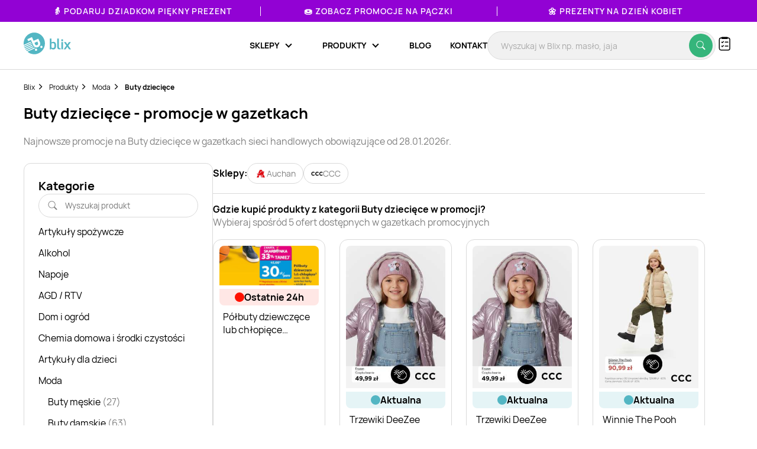

--- FILE ---
content_type: text/html; charset=UTF-8
request_url: https://blix.pl/produkty/moda/obuwie-dzieciece
body_size: 23185
content:
    

<!DOCTYPE html>
<html lang="pl-PL">
<head>
                        <meta name="google-site-verification" content="wOaEK_TE_cLxPt2sjAtBp7WXe_VYxavCyhAizalPvDI" />
<meta name="facebook-domain-verification" content="v8e0aapdxzpq54wsn9aszethg4sm14" />

<script>(function(w,d,s,l,i){w[l]=w[l]||[];w[l].push({'gtm.start':
            new Date().getTime(),event:'gtm.js'});var f=d.getElementsByTagName(s)[0],
        j=d.createElement(s),dl=l!='dataLayer'?'&l='+l:'';j.async=true;j.src=
        'https://www.googletagmanager.com/gtm.js?id='+i+dl;f.parentNode.insertBefore(j,f);
    })(window,document,'script','dataLayer','GTM-KHZQ77B');</script>

<script defer data-domain="blix.pl" src="https://plausible.io/js/script.hash.outbound-links.pageview-props.tagged-events.js"></script>
<script>window.plausible = window.plausible || function() { (window.plausible.q = window.plausible.q || []).push(arguments) }</script>
<script src="https://www.google.com/recaptcha/api.js" async defer></script>
                <meta charset="utf-8">
    <meta http-equiv="X-UA-Compatible" content="IE=edge">
    <meta name="viewport"
          content="width=device-width, initial-scale=1, maximum-scale=1, shrink-to-fit=no, user-scalable=no">
    <meta name="description" content="Buty dziecięce - wszystkie promocje w jednym miejscu. Najlepsze oferty z gazetek promocyjnych. 🔥 Nie przepłacaj! ✔️ Sprawdź w Blix.pl">
    <meta name="verification" content="c0a138f4a45ab27a86006b9c613f6183">
                <link rel="canonical" href="https://blix.pl/produkty/moda/obuwie-dzieciece">
    
    <meta name="robots" content="index, follow"/>    <title>Buty dziecięce - promocje i gazetki styczeń 2026 | Blix.pl</title>
    <meta property="og:image" content="https://img.blix.pl//product_occurrence/535d11a3-a3e5-42a9-a67f-71b8e8cee33c.jpg" />
    <link rel="preload" href="/build/frontend/fonts/Manrope-Regular.5296ac14.woff2" as="font" type="font/woff2" crossorigin>
    <link rel="preload" href="/build/frontend/fonts/Manrope-SemiBold.2e222ccf.woff2" as="font" type="font/woff2" crossorigin>
    <link rel="preload" href="/build/frontend/fonts/Manrope-Bold.c20c5973.woff2" as="font" type="font/woff2" crossorigin>
    <link rel="preload" href="/build/frontend/fonts/blix-web.db3e04b5.woff2" as="font" type="font/woff2" crossorigin>

    
    <link rel="stylesheet" href="/build/frontend/style-offers.0577ba90.css">
    <link rel="apple-touch-icon" sizes="57x57" href="/icons/apple-icon-57x57.png">
    <link rel="apple-touch-icon" sizes="60x60" href="/icons/apple-icon-60x60.png">
    <link rel="apple-touch-icon" sizes="72x72" href="/icons/apple-icon-72x72.png">
    <link rel="apple-touch-icon" sizes="76x76" href="/icons/apple-icon-76x76.png">
    <link rel="apple-touch-icon" sizes="114x114" href="/icons/apple-icon-114x114.png">
    <link rel="apple-touch-icon" sizes="120x120" href="/icons/apple-icon-120x120.png">
    <link rel="apple-touch-icon" sizes="144x144" href="/icons/apple-icon-144x144.png">
    <link rel="apple-touch-icon" sizes="152x152" href="/icons/apple-icon-152x152.png">
    <link rel="apple-touch-icon" sizes="180x180" href="/icons/apple-icon-180x180.png">
    <link rel="icon" type="image/png" sizes="192x192"  href="/icons/android-icon-192x192.png">
    <link rel="icon" type="image/png" sizes="32x32" href="/icons/favicon-32x32.png">
    <link rel="icon" type="image/png" sizes="96x96" href="/icons/favicon-96x96.png">
    <link rel="icon" type="image/png" sizes="16x16" href="/icons/favicon-16x16.png">
    <link rel="manifest" href="/icons/manifest.json">
    <meta name="msapplication-TileColor" content="#ffffff">
    <meta name="msapplication-TileImage" content="/icons/ms-icon-144x144.png">
    <meta name="theme-color" content="#ffffff">

    
    </head>

<body class="BlixApp BlixApp--pl offers-page kop-page with-topbar">
    <!-- Google Tag Manager (noscript) -->
<noscript><iframe src="https://www.googletagmanager.com/ns.html?id=GTM-KHZQ77B"
                  height="0" width="0" style="display:none;visibility:hidden"></iframe></noscript>
<!-- End Google Tag Manager (noscript) -->
        

    

<div id="overlay" class="overlay"></div>

    
<div class="topbar" style="background-color: #9202d4; color: #ffffff;">
    <div class="glider">
                                
            <div class="single-element ga-seasonal-topbar-offer ga-seasonal-topbar-offer-1">
                <a href="https://blix.pl/promocje/dzien-babci-i-dziadka/">👵 Podaruj Dziadkom piękny prezent</a>
                <div class="spacer" style="background-color: #ffffff;"></div>
            </div>
                                
            <div class="single-element ga-seasonal-topbar-offer ga-seasonal-topbar-offer-2">
                <a href="https://blix.pl/promocje/tlusty-czwartek/">🍩 Zobacz promocje na pączki</a>
                <div class="spacer" style="background-color: #ffffff;"></div>
            </div>
                                
            <div class="single-element ga-seasonal-topbar-offer ga-seasonal-topbar-offer-3">
                <a href="https://blix.pl/promocje/dzien-kobiet/">🌼 Prezenty na Dzień Kobiet</a>
                <div class="spacer" style="background-color: #ffffff;"></div>
            </div>
            </div>
    <button aria-label="Previous" class="glider-prev"></button>
    <button aria-label="Next" class="glider-next"></button>
</div>

<div class="navbar__outer">
    <div class="navbar with-margin">
        <div class="navbar__logo-outer">
            <a href="https://blix.pl/">
				<img alt="Blix logo" data-src="/build/frontend/images/blix-logo-green.2820ea11.svg" class="navbar__logo lazyload" width="86" height="40">
            </a>
        </div>
        <div class="navbar__shoppinglist-btn-wrapper">
            <button class="navbar__shoppinglist-btn btn-circle shoppinglist-btn" data-bottomsheet="shoppinglist">
                <img src="/build/frontend/images/shoppinglist.1b5f88af.svg" alt="Lista zakupów" width="24" height="24" />
                <span class="shoppinglist-btn__counter d-none"></span>
            </button>
            <div class="shoppinglist__onboarding shoppinglist__onboarding--tooltip d-none">
    <div class="shoppinglist__onboarding-content">
        <strong>Brawo, dodałeś pierwszy produkt!</strong>
        <span>Tutaj możesz podejrzeć swoją listę zakupów</span>
        <button><img src="/build/frontend/images/x-icon.fe8e2052.svg" alt="Zamknij" /></button>
    </div>
</div>        </div>
        <button class="search__btn-show btn-show-search btn-circle">
            <img src="/build/frontend/images/search-icon.915c456e.svg" alt="Wyszukaj" width="20" height="20" />
        </button>
        <div class="navbar__menu-outer">
            <nav class="navbar__menu">
                <button class="navbar__burger-btn"></button>
                <div class="navbar__menu-items-wrapper">
                    <ul class="navbar__menu-items">

                                    <li class="navbar__menu-item has-children">
            <div class="navbar__menu-item-inner-wrapper">
                <a href="https://blix.pl/sklepy/"><span>Sklepy</span></a>
                <button class="menu-item-caret"></button>
            </div>
            <div class="submenu">
                <ul class="submenu__list">
                                                                        <li class="navbar__menu-item">
                                <div class="navbar__menu-item-inner-wrapper">
                                    <a class="main-category ga-menu-cat-brand " href="https://blix.pl/sklepy/sklepy-spozywcze/">
                                        <img src="/build/frontend/images/placeholder.24bcad65.png" data-src="https://static.blix.pl/blix/navbar-icons/sklepy-spozywcze.svg" alt="Sklepy spożywcze" width="32" height="32" class="lazyload" />
                                        Sklepy spożywcze
                                        <button class="menu-item-caret"></button>
                                    </a>
                                    <div class="keywords">
                                                                                    <a href="https://blix.pl/sklep/biedronka/" class="ga-menu-item-brand"><span>Biedronka</span></a>
                                                                                    <a href="https://blix.pl/sklep/lidl/" class="ga-menu-item-brand"><span>Lidl</span></a>
                                                                                    <a href="https://blix.pl/sklep/netto/" class="ga-menu-item-brand"><span>Netto</span></a>
                                                                                    <a href="https://blix.pl/sklep/carrefour/" class="ga-menu-item-brand"><span>Carrefour</span></a>
                                                                                    <a href="https://blix.pl/sklep/kaufland/" class="ga-menu-item-brand"><span>Kaufland</span></a>
                                                                            </div>
                                </div>
                            </li>
                                                    <li class="navbar__menu-item">
                                <div class="navbar__menu-item-inner-wrapper">
                                    <a class="main-category ga-menu-cat-brand " href="https://blix.pl/sklepy/dom-i-ogrod/">
                                        <img src="/build/frontend/images/placeholder.24bcad65.png" data-src="https://static.blix.pl/blix/navbar-icons/dom-i-ogrod.svg" alt="Dom i Ogród" width="32" height="32" class="lazyload" />
                                        Dom i Ogród
                                        <button class="menu-item-caret"></button>
                                    </a>
                                    <div class="keywords">
                                                                                    <a href="https://blix.pl/sklep/kik/" class="ga-menu-item-brand"><span>KiK</span></a>
                                                                                    <a href="https://blix.pl/sklep/pepco/" class="ga-menu-item-brand"><span>Pepco</span></a>
                                                                                    <a href="https://blix.pl/sklep/homeandyou/" class="ga-menu-item-brand"><span>home&amp;you</span></a>
                                                                                    <a href="https://blix.pl/sklep/action/" class="ga-menu-item-brand"><span>Action</span></a>
                                                                            </div>
                                </div>
                            </li>
                                                    <li class="navbar__menu-item">
                                <div class="navbar__menu-item-inner-wrapper">
                                    <a class="main-category ga-menu-cat-brand " href="https://blix.pl/sklepy/drogerie/">
                                        <img src="/build/frontend/images/placeholder.24bcad65.png" data-src="https://static.blix.pl/blix/navbar-icons/drogerie.svg" alt="Drogerie" width="32" height="32" class="lazyload" />
                                        Drogerie
                                        <button class="menu-item-caret"></button>
                                    </a>
                                    <div class="keywords">
                                                                                    <a href="https://blix.pl/sklep/rossmann/" class="ga-menu-item-brand"><span>Rossmann</span></a>
                                                                                    <a href="https://blix.pl/sklep/drogerie-koliber/" class="ga-menu-item-brand"><span>Drogerie Koliber</span></a>
                                                                                    <a href="https://blix.pl/sklep/hebe/" class="ga-menu-item-brand"><span>Hebe</span></a>
                                                                                    <a href="https://blix.pl/sklep/drogerie-dm/" class="ga-menu-item-brand"><span>Drogerie DM</span></a>
                                                                                    <a href="https://blix.pl/sklep/super-pharm/" class="ga-menu-item-brand"><span>Super-Pharm</span></a>
                                                                            </div>
                                </div>
                            </li>
                                                    <li class="navbar__menu-item">
                                <div class="navbar__menu-item-inner-wrapper">
                                    <a class="main-category ga-menu-cat-brand " href="https://blix.pl/sklepy/dzieci/">
                                        <img src="/build/frontend/images/placeholder.24bcad65.png" data-src="https://static.blix.pl/blix/navbar-icons/dzieci.svg" alt="Dzieci" width="32" height="32" class="lazyload" />
                                        Dzieci
                                        <button class="menu-item-caret"></button>
                                    </a>
                                    <div class="keywords">
                                                                                    <a href="https://blix.pl/sklep/pampers/" class="ga-menu-item-brand"><span> Pampers</span></a>
                                                                                    <a href="https://blix.pl/sklep/smyk/" class="ga-menu-item-brand"><span>Smyk</span></a>
                                                                            </div>
                                </div>
                            </li>
                                                    <li class="navbar__menu-item">
                                <div class="navbar__menu-item-inner-wrapper">
                                    <a class="main-category ga-menu-cat-brand " href="https://blix.pl/sklepy/meble/">
                                        <img src="/build/frontend/images/placeholder.24bcad65.png" data-src="https://static.blix.pl/blix/navbar-icons/meble.svg" alt="Meble" width="32" height="32" class="lazyload" />
                                        Meble
                                        <button class="menu-item-caret"></button>
                                    </a>
                                    <div class="keywords">
                                                                                    <a href="https://blix.pl/sklep/jysk/" class="ga-menu-item-brand"><span>Jysk</span></a>
                                                                                    <a href="https://blix.pl/sklep/abra-meble/" class="ga-menu-item-brand"><span>Abra Meble</span></a>
                                                                                    <a href="https://blix.pl/sklep/agata-meble/" class="ga-menu-item-brand"><span>Salony Agata</span></a>
                                                                                    <a href="https://blix.pl/sklep/black-red-white/" class="ga-menu-item-brand"><span>Black Red White</span></a>
                                                                                    <a href="https://blix.pl/sklep/ikea/" class="ga-menu-item-brand"><span>IKEA</span></a>
                                                                            </div>
                                </div>
                            </li>
                                                    <li class="navbar__menu-item">
                                <div class="navbar__menu-item-inner-wrapper">
                                    <a class="main-category ga-menu-cat-brand " href="https://blix.pl/sklepy/budowlane/">
                                        <img src="/build/frontend/images/placeholder.24bcad65.png" data-src="https://static.blix.pl/blix/navbar-icons/budowlane.svg" alt="Budowlane" width="32" height="32" class="lazyload" />
                                        Budowlane
                                        <button class="menu-item-caret"></button>
                                    </a>
                                    <div class="keywords">
                                                                                    <a href="https://blix.pl/sklep/castorama/" class="ga-menu-item-brand"><span>Castorama</span></a>
                                                                                    <a href="https://blix.pl/sklep/leroy-merlin/" class="ga-menu-item-brand"><span>Leroy Merlin</span></a>
                                                                                    <a href="https://blix.pl/sklep/obi/" class="ga-menu-item-brand"><span>OBI</span></a>
                                                                                    <a href="https://blix.pl/sklep/bricomarche/" class="ga-menu-item-brand"><span>Bricomarche</span></a>
                                                                                    <a href="https://blix.pl/sklep/jula/" class="ga-menu-item-brand"><span>Jula</span></a>
                                                                            </div>
                                </div>
                            </li>
                                                    <li class="navbar__menu-item">
                                <div class="navbar__menu-item-inner-wrapper">
                                    <a class="main-category ga-menu-cat-brand " href="https://blix.pl/sklepy/agd-rtv/">
                                        <img src="/build/frontend/images/placeholder.24bcad65.png" data-src="https://static.blix.pl/blix/navbar-icons/agd-rtv.svg" alt="AGD / RTV" width="32" height="32" class="lazyload" />
                                        AGD / RTV
                                        <button class="menu-item-caret"></button>
                                    </a>
                                    <div class="keywords">
                                                                                    <a href="https://blix.pl/sklep/euro-rtv-agd/" class="ga-menu-item-brand"><span>RTV EURO AGD</span></a>
                                                                                    <a href="https://blix.pl/sklep/media-expert/" class="ga-menu-item-brand"><span>Media Expert</span></a>
                                                                                    <a href="https://blix.pl/sklep/max-elektro/" class="ga-menu-item-brand"><span>Max Elektro</span></a>
                                                                                    <a href="https://blix.pl/sklep/neonet/" class="ga-menu-item-brand"><span>NEONET</span></a>
                                                                                    <a href="https://blix.pl/sklep/merkury-market/" class="ga-menu-item-brand"><span>Merkury Market</span></a>
                                                                                    <a href="https://blix.pl/sklep/media-markt/" class="ga-menu-item-brand"><span>Media Markt</span></a>
                                                                            </div>
                                </div>
                            </li>
                                                    <li class="navbar__menu-item">
                                <div class="navbar__menu-item-inner-wrapper">
                                    <a class="main-category ga-menu-cat-brand " href="https://blix.pl/sklepy/moda-i-bizuteria/">
                                        <img src="/build/frontend/images/placeholder.24bcad65.png" data-src="https://static.blix.pl/blix/navbar-icons/moda-i-bizuteria.svg" alt="Moda i Biżuteria" width="32" height="32" class="lazyload" />
                                        Moda i Biżuteria
                                        <button class="menu-item-caret"></button>
                                    </a>
                                    <div class="keywords">
                                                                                    <a href="https://blix.pl/sklep/takko-fashion/" class="ga-menu-item-brand"><span>Takko Fashion</span></a>
                                                                                    <a href="https://blix.pl/sklep/c-a/" class="ga-menu-item-brand"><span>C&amp;A</span></a>
                                                                            </div>
                                </div>
                            </li>
                                                    <li class="navbar__menu-item">
                                <div class="navbar__menu-item-inner-wrapper">
                                    <a class="main-category ga-menu-cat-brand " href="https://blix.pl/sklepy/sport/">
                                        <img src="/build/frontend/images/placeholder.24bcad65.png" data-src="https://static.blix.pl/blix/navbar-icons/sport.svg" alt="Sport" width="32" height="32" class="lazyload" />
                                        Sport
                                        <button class="menu-item-caret"></button>
                                    </a>
                                    <div class="keywords">
                                                                                    <a href="https://blix.pl/sklep/4f/" class="ga-menu-item-brand"><span>4F</span></a>
                                                                                    <a href="https://blix.pl/sklep/adidas/" class="ga-menu-item-brand"><span>Adidas</span></a>
                                                                                    <a href="https://blix.pl/sklep/decathlon/" class="ga-menu-item-brand"><span>Decathlon</span></a>
                                                                            </div>
                                </div>
                            </li>
                                                    <li class="navbar__menu-item">
                                <div class="navbar__menu-item-inner-wrapper">
                                    <a class="main-category ga-menu-cat-brand " href="https://blix.pl/sklepy/obuwie/">
                                        <img src="/build/frontend/images/placeholder.24bcad65.png" data-src="https://static.blix.pl/blix/navbar-icons/obuwie.svg" alt="Obuwie" width="32" height="32" class="lazyload" />
                                        Obuwie
                                        <button class="menu-item-caret"></button>
                                    </a>
                                    <div class="keywords">
                                                                                    <a href="https://blix.pl/sklep/ccc/" class="ga-menu-item-brand"><span>CCC</span></a>
                                                                                    <a href="https://blix.pl/sklep/deichmann/" class="ga-menu-item-brand"><span>Deichmann</span></a>
                                                                                    <a href="https://blix.pl/sklep/eobuwie-pl/" class="ga-menu-item-brand"><span>eobuwie.pl</span></a>
                                                                                    <a href="https://blix.pl/sklep/new-balance/" class="ga-menu-item-brand"><span>New Balance</span></a>
                                                                            </div>
                                </div>
                            </li>
                                                    <li class="navbar__menu-item">
                                <div class="navbar__menu-item-inner-wrapper">
                                    <a class="main-category ga-menu-cat-brand " href="https://blix.pl/sklepy/zwierzeta/">
                                        <img src="/build/frontend/images/placeholder.24bcad65.png" data-src="https://static.blix.pl/blix/navbar-icons/zwierzeta.svg" alt="Zwierzęta" width="32" height="32" class="lazyload" />
                                        Zwierzęta
                                        <button class="menu-item-caret"></button>
                                    </a>
                                    <div class="keywords">
                                                                                    <a href="https://blix.pl/sklep/kakadu/" class="ga-menu-item-brand"><span>KAKADU</span></a>
                                                                                    <a href="https://blix.pl/sklep/maxi-zoo/" class="ga-menu-item-brand"><span>MAXI ZOO</span></a>
                                                                            </div>
                                </div>
                            </li>
                                                    <li class="navbar__menu-item">
                                <div class="navbar__menu-item-inner-wrapper">
                                    <a class="main-category ga-menu-cat-brand " href="https://blix.pl/sklepy/kultura-i-rozrywka/">
                                        <img src="/build/frontend/images/placeholder.24bcad65.png" data-src="https://static.blix.pl/blix/navbar-icons/kultura-i-rozrywka.svg" alt="Kultura i Rozrywka" width="32" height="32" class="lazyload" />
                                        Kultura i Rozrywka
                                        <button class="menu-item-caret"></button>
                                    </a>
                                    <div class="keywords">
                                                                                    <a href="https://blix.pl/sklep/empik/" class="ga-menu-item-brand"><span>Empik</span></a>
                                                                                    <a href="https://blix.pl/sklep/taniaksiazka.pl/" class="ga-menu-item-brand"><span>taniaksiazka.pl</span></a>
                                                                            </div>
                                </div>
                            </li>
                                                            </ul>
                                <div class="all-categories">
                    <a href="https://blix.pl/sklepy/">Wszystkie sklepy<button class="menu-item-caret"></button></a>
                </div>
            </div>
        </li>
                <li class="navbar__menu-item has-children">
            <div class="navbar__menu-item-inner-wrapper">
                <a href="https://blix.pl/produkty/"><span>Produkty</span></a>
                <button class="menu-item-caret"></button>
            </div>
            <div class="submenu">
                <ul class="submenu__list">
                                                                        <li class="navbar__menu-item">
                                <div class="navbar__menu-item-inner-wrapper">
                                    <a class="main-category ga-menu-cat-product " href="https://blix.pl/produkty/artykuly-spozywcze ">
                                        <img src="/build/frontend/images/placeholder.24bcad65.png" data-src="https://static.blix.pl/blix/navbar-icons/artykuly-spozywcze.svg" alt="Artykuły spożywcze" width="32" height="32" class="lazyload" />
                                        Artykuły spożywcze
                                        <button class="menu-item-caret"></button>
                                    </a>
                                    <div class="keywords">
                                                                                    <a href="https://blix.pl/produkty/artykuly-spozywcze/warzywa" class="ga-menu-item-product"><span>Warzywa</span></a>
                                                                                    <a href="https://blix.pl/produkty/artykuly-spozywcze/owoce" class="ga-menu-item-product"><span>Owoce</span></a>
                                                                                    <a href="https://blix.pl/produkty/artykuly-spozywcze/produkty-bio" class="ga-menu-item-product"><span>Produkty Bio</span></a>
                                                                                    <a href="https://blix.pl/produkty/artykuly-spozywcze/bakalie-i-orzechy" class="ga-menu-item-product"><span>Bakalie i orzechy</span></a>
                                                                                    <a href="https://blix.pl/produkty/artykuly-spozywcze/nabial" class="ga-menu-item-product"><span>Nabiał</span></a>
                                                                                    <a href="https://blix.pl/produkty/artykuly-spozywcze/mieso" class="ga-menu-item-product"><span>Mięso</span></a>
                                                                                    <a href="https://blix.pl/produkty/artykuly-spozywcze/wedliny" class="ga-menu-item-product"><span>Wędliny</span></a>
                                                                                    <a href="https://blix.pl/produkty/artykuly-spozywcze/konserwy" class="ga-menu-item-product"><span>Konserwy</span></a>
                                                                                    <a href="https://blix.pl/produkty/artykuly-spozywcze/ryby-i-owoce-morza" class="ga-menu-item-product"><span>Ryby i owoce morza</span></a>
                                                                                    <a href="https://blix.pl/produkty/artykuly-spozywcze/pieczywo" class="ga-menu-item-product"><span>Pieczywo</span></a>
                                                                                    <a href="https://blix.pl/produkty/artykuly-spozywcze/cukier" class="ga-menu-item-product"><span>Cukier</span></a>
                                                                                    <a href="https://blix.pl/produkty/artykuly-spozywcze/herbata" class="ga-menu-item-product"><span>Herbata</span></a>
                                                                                    <a href="https://blix.pl/produkty/artykuly-spozywcze/kawa-i-kakao" class="ga-menu-item-product"><span>Kawa</span></a>
                                                                                    <a href="https://blix.pl/produkty/artykuly-spozywcze/kasza" class="ga-menu-item-product"><span>Kasza</span></a>
                                                                                    <a href="https://blix.pl/produkty/artykuly-spozywcze/ryz" class="ga-menu-item-product"><span>Ryż</span></a>
                                                                                    <a href="https://blix.pl/produkty/artykuly-spozywcze/makaron" class="ga-menu-item-product"><span>Makaron</span></a>
                                                                                    <a href="https://blix.pl/produkty/artykuly-spozywcze/maka" class="ga-menu-item-product"><span>Mąka</span></a>
                                                                                    <a href="https://blix.pl/produkty/artykuly-spozywcze/salatki-i-surowki" class="ga-menu-item-product"><span>Sałatki i surówki</span></a>
                                                                                    <a href="https://blix.pl/produkty/artykuly-spozywcze/artykuly-spozywcze-dla-niemowlat" class="ga-menu-item-product"><span>Artykuły spożywcze dla niemowląt</span></a>
                                                                                    <a href="https://blix.pl/produkty/artykuly-spozywcze/dania-gotowe" class="ga-menu-item-product"><span>Dania gotowe</span></a>
                                                                                    <a href="https://blix.pl/produkty/artykuly-spozywcze/slodycze-i-wyroby-cukiernicze" class="ga-menu-item-product"><span>Słodycze i wyroby cukiernicze</span></a>
                                                                                    <a href="https://blix.pl/produkty/artykuly-spozywcze/przekaski-slone" class="ga-menu-item-product"><span>Przekąski słone</span></a>
                                                                                    <a href="https://blix.pl/produkty/artykuly-spozywcze/lody" class="ga-menu-item-product"><span>Lody</span></a>
                                                                                    <a href="https://blix.pl/produkty/artykuly-spozywcze/dzemy-i-miody" class="ga-menu-item-product"><span>Dżemy</span></a>
                                                                                    <a href="https://blix.pl/produkty/artykuly-spozywcze/przyprawy-i-ziola" class="ga-menu-item-product"><span>Przyprawy i zioła</span></a>
                                                                                    <a href="https://blix.pl/produkty/artykuly-spozywcze/platki" class="ga-menu-item-product"><span>Płatki</span></a>
                                                                                    <a href="https://blix.pl/produkty/artykuly-spozywcze/jajka" class="ga-menu-item-product"><span>Jajka</span></a>
                                                                                    <a href="https://blix.pl/produkty/artykuly-spozywcze/oleje" class="ga-menu-item-product"><span>Oleje</span></a>
                                                                                    <a href="https://blix.pl/produkty/artykuly-spozywcze/kakao" class="ga-menu-item-product"><span>Kakao</span></a>
                                                                                    <a href="https://blix.pl/produkty/artykuly-spozywcze/miody" class="ga-menu-item-product"><span>Miody</span></a>
                                                                                    <a href="https://blix.pl/produkty/artykuly-spozywcze/pozostale-spozywcze" class="ga-menu-item-product"><span>Pozostałe spożywcze</span></a>
                                                                            </div>
                                </div>
                            </li>
                                                    <li class="navbar__menu-item">
                                <div class="navbar__menu-item-inner-wrapper">
                                    <a class="main-category ga-menu-cat-product " href="https://blix.pl/produkty/alkohol ">
                                        <img src="/build/frontend/images/placeholder.24bcad65.png" data-src="https://static.blix.pl/blix/navbar-icons/alkohol.svg" alt="Alkohol" width="32" height="32" class="lazyload" />
                                        Alkohol
                                        <button class="menu-item-caret"></button>
                                    </a>
                                    <div class="keywords">
                                                                                    <a href="https://blix.pl/produkty/alkohol/piwo" class="ga-menu-item-product"><span>Piwo</span></a>
                                                                                    <a href="https://blix.pl/produkty/alkohol/wino" class="ga-menu-item-product"><span>Wino</span></a>
                                                                                    <a href="https://blix.pl/produkty/alkohol/wodka" class="ga-menu-item-product"><span>Wódka</span></a>
                                                                                    <a href="https://blix.pl/produkty/alkohol/whisky" class="ga-menu-item-product"><span>Whisky</span></a>
                                                                                    <a href="https://blix.pl/produkty/alkohol/cydr" class="ga-menu-item-product"><span>Cydr</span></a>
                                                                                    <a href="https://blix.pl/produkty/alkohol/gin" class="ga-menu-item-product"><span>Gin</span></a>
                                                                                    <a href="https://blix.pl/produkty/alkohol/rum" class="ga-menu-item-product"><span>Rum</span></a>
                                                                                    <a href="https://blix.pl/produkty/alkohol/likiery" class="ga-menu-item-product"><span>Likiery</span></a>
                                                                                    <a href="https://blix.pl/produkty/alkohol/brandy" class="ga-menu-item-product"><span>Brandy</span></a>
                                                                                    <a href="https://blix.pl/produkty/alkohol/piwo-bezalkoholowe" class="ga-menu-item-product"><span>Piwo bezalkoholowe</span></a>
                                                                            </div>
                                </div>
                            </li>
                                                    <li class="navbar__menu-item">
                                <div class="navbar__menu-item-inner-wrapper">
                                    <a class="main-category ga-menu-cat-product " href="https://blix.pl/produkty/napoje ">
                                        <img src="/build/frontend/images/placeholder.24bcad65.png" data-src="https://static.blix.pl/blix/navbar-icons/napoje.svg" alt="Napoje" width="32" height="32" class="lazyload" />
                                        Napoje
                                        <button class="menu-item-caret"></button>
                                    </a>
                                    <div class="keywords">
                                                                                    <a href="https://blix.pl/produkty/napoje/napoje-gazowane" class="ga-menu-item-product"><span>Napoje gazowane</span></a>
                                                                                    <a href="https://blix.pl/produkty/napoje/soki-i-napoje-gazowane" class="ga-menu-item-product"><span>Soki i napoje niegazowane</span></a>
                                                                                    <a href="https://blix.pl/produkty/napoje/woda" class="ga-menu-item-product"><span>Woda</span></a>
                                                                                    <a href="https://blix.pl/produkty/napoje/napoje-energetyczne" class="ga-menu-item-product"><span>Napoje energetyczne</span></a>
                                                                            </div>
                                </div>
                            </li>
                                                    <li class="navbar__menu-item">
                                <div class="navbar__menu-item-inner-wrapper">
                                    <a class="main-category ga-menu-cat-product " href="https://blix.pl/produkty/agd-rtv ">
                                        <img src="/build/frontend/images/placeholder.24bcad65.png" data-src="https://static.blix.pl/blix/navbar-icons/agd-rtv.svg" alt="AGD / RTV" width="32" height="32" class="lazyload" />
                                        AGD / RTV
                                        <button class="menu-item-caret"></button>
                                    </a>
                                    <div class="keywords">
                                                                                    <a href="https://blix.pl/produkty/agd-rtv/agd" class="ga-menu-item-product"><span>AGD</span></a>
                                                                                    <a href="https://blix.pl/produkty/agd-rtv/telewizory" class="ga-menu-item-product"><span>Telewizory</span></a>
                                                                                    <a href="https://blix.pl/produkty/agd-rtv/komputery" class="ga-menu-item-product"><span>Komputery</span></a>
                                                                                    <a href="https://blix.pl/produkty/agd-rtv/telefony" class="ga-menu-item-product"><span>Telefony</span></a>
                                                                                    <a href="https://blix.pl/produkty/agd-rtv/tablety" class="ga-menu-item-product"><span>Tablety</span></a>
                                                                                    <a href="https://blix.pl/produkty/agd-rtv/smartwatche" class="ga-menu-item-product"><span>Smartwatche</span></a>
                                                                                    <a href="https://blix.pl/produkty/agd-rtv/konsole-do-gier" class="ga-menu-item-product"><span>Konsole do gier</span></a>
                                                                                    <a href="https://blix.pl/produkty/agd-rtv/drukarki" class="ga-menu-item-product"><span>Drukarki</span></a>
                                                                                    <a href="https://blix.pl/produkty/agd-rtv/audio" class="ga-menu-item-product"><span>Sprzęt audio</span></a>
                                                                                    <a href="https://blix.pl/produkty/agd-rtv/zdrowie-i-uroda" class="ga-menu-item-product"><span>Zdrowie i uroda</span></a>
                                                                                    <a href="https://blix.pl/produkty/agd-rtv/zasilanie" class="ga-menu-item-product"><span>Zasilanie</span></a>
                                                                                    <a href="https://blix.pl/produkty/agd-rtv/fotografia-i-video" class="ga-menu-item-product"><span>Fotografia i Video</span></a>
                                                                                    <a href="https://blix.pl/produkty/agd-rtv/monitory" class="ga-menu-item-product"><span>Monitory</span></a>
                                                                            </div>
                                </div>
                            </li>
                                                    <li class="navbar__menu-item">
                                <div class="navbar__menu-item-inner-wrapper">
                                    <a class="main-category ga-menu-cat-product " href="https://blix.pl/produkty/dom-i-ogrod ">
                                        <img src="/build/frontend/images/placeholder.24bcad65.png" data-src="https://static.blix.pl/blix/navbar-icons/dom-i-ogrod.svg" alt="Dom i ogród" width="32" height="32" class="lazyload" />
                                        Dom i ogród
                                        <button class="menu-item-caret"></button>
                                    </a>
                                    <div class="keywords">
                                                                                    <a href="https://blix.pl/produkty/dom-i-ogrod/lazienka" class="ga-menu-item-product"><span>Wyposażenie łazienki</span></a>
                                                                                    <a href="https://blix.pl/produkty/dom-i-ogrod/kuchnia-i-jadalnia" class="ga-menu-item-product"><span>Kuchnia i jadalnia</span></a>
                                                                                    <a href="https://blix.pl/produkty/dom-i-ogrod/salon" class="ga-menu-item-product"><span>Akcesoria i meble do salonu</span></a>
                                                                                    <a href="https://blix.pl/produkty/dom-i-ogrod/sypialnia" class="ga-menu-item-product"><span>Sypialnia</span></a>
                                                                                    <a href="https://blix.pl/produkty/dom-i-ogrod/meble" class="ga-menu-item-product"><span>Meble</span></a>
                                                                                    <a href="https://blix.pl/produkty/dom-i-ogrod/tapety" class="ga-menu-item-product"><span>Tapety</span></a>
                                                                                    <a href="https://blix.pl/produkty/dom-i-ogrod/okna" class="ga-menu-item-product"><span>Okna</span></a>
                                                                                    <a href="https://blix.pl/produkty/dom-i-ogrod/dywany" class="ga-menu-item-product"><span>Dywany</span></a>
                                                                                    <a href="https://blix.pl/produkty/dom-i-ogrod/dekoracje" class="ga-menu-item-product"><span>Dekoracje</span></a>
                                                                                    <a href="https://blix.pl/produkty/dom-i-ogrod/oswietlenie" class="ga-menu-item-product"><span>Oświetlenie</span></a>
                                                                                    <a href="https://blix.pl/produkty/dom-i-ogrod/sprzatanie" class="ga-menu-item-product"><span>Sprzątanie</span></a>
                                                                                    <a href="https://blix.pl/produkty/dom-i-ogrod/majsterkowanie" class="ga-menu-item-product"><span>Narzędzia do majsterkowania</span></a>
                                                                                    <a href="https://blix.pl/produkty/dom-i-ogrod/ogrod" class="ga-menu-item-product"><span>Wyposażenie ogrodu</span></a>
                                                                                    <a href="https://blix.pl/produkty/dom-i-ogrod/przechowywanie" class="ga-menu-item-product"><span>Przechowywanie</span></a>
                                                                                    <a href="https://blix.pl/produkty/dom-i-ogrod/artykuly-papiernicze" class="ga-menu-item-product"><span>Artykuły papiernicze</span></a>
                                                                                    <a href="https://blix.pl/produkty/dom-i-ogrod/srodki-owadobojcze" class="ga-menu-item-product"><span>Środki owadobójcze</span></a>
                                                                                    <a href="https://blix.pl/produkty/dom-i-ogrod/podlogi" class="ga-menu-item-product"><span>Podłogi</span></a>
                                                                                    <a href="https://blix.pl/produkty/dom-i-ogrod/pozostale-do-domu" class="ga-menu-item-product"><span>Pozostałe do domu</span></a>
                                                                            </div>
                                </div>
                            </li>
                                                    <li class="navbar__menu-item">
                                <div class="navbar__menu-item-inner-wrapper">
                                    <a class="main-category ga-menu-cat-product " href="https://blix.pl/produkty/chemia-domowa-i-srodki-czystosci ">
                                        <img src="/build/frontend/images/placeholder.24bcad65.png" data-src="https://static.blix.pl/blix/navbar-icons/chemia-domowa-i-srodki-czystosci.svg" alt="Chemia domowa i środki czystości" width="32" height="32" class="lazyload" />
                                        Chemia domowa i środki czystości
                                        <button class="menu-item-caret"></button>
                                    </a>
                                    <div class="keywords">
                                                                                    <a href="https://blix.pl/produkty/chemia-domowa-i-srodki-czystosci/do-prania" class="ga-menu-item-product"><span>Środki do prania</span></a>
                                                                                    <a href="https://blix.pl/produkty/chemia-domowa-i-srodki-czystosci/do-zmywania" class="ga-menu-item-product"><span>Środki do zmywania naczyń</span></a>
                                                                                    <a href="https://blix.pl/produkty/chemia-domowa-i-srodki-czystosci/do-czyszczenia" class="ga-menu-item-product"><span>Środki czystości</span></a>
                                                                                    <a href="https://blix.pl/produkty/chemia-domowa-i-srodki-czystosci/srodki-do-wc" class="ga-menu-item-product"><span>Środki do WC</span></a>
                                                                                    <a href="https://blix.pl/produkty/chemia-domowa-i-srodki-czystosci/odswiezacze-powietrza" class="ga-menu-item-product"><span>Odświeżacze powietrza</span></a>
                                                                            </div>
                                </div>
                            </li>
                                                    <li class="navbar__menu-item">
                                <div class="navbar__menu-item-inner-wrapper">
                                    <a class="main-category ga-menu-cat-product " href="https://blix.pl/produkty/dziecko ">
                                        <img src="/build/frontend/images/placeholder.24bcad65.png" data-src="https://static.blix.pl/blix/navbar-icons/dziecko.svg" alt="Artykuły dla dzieci" width="32" height="32" class="lazyload" />
                                        Artykuły dla dzieci
                                        <button class="menu-item-caret"></button>
                                    </a>
                                    <div class="keywords">
                                                                                    <a href="https://blix.pl/produkty/dziecko/zabawki" class="ga-menu-item-product"><span>Zabawki dla dzieci</span></a>
                                                                                    <a href="https://blix.pl/produkty/dziecko/pieluchy" class="ga-menu-item-product"><span>Pieluchy</span></a>
                                                                                    <a href="https://blix.pl/produkty/dziecko/szkola" class="ga-menu-item-product"><span>Artykuły szkolne</span></a>
                                                                                    <a href="https://blix.pl/produkty/dziecko/akcesoria-dla-niemowlat" class="ga-menu-item-product"><span>Akcesoria dla niemowląt</span></a>
                                                                            </div>
                                </div>
                            </li>
                                                    <li class="navbar__menu-item">
                                <div class="navbar__menu-item-inner-wrapper">
                                    <a class="main-category ga-menu-cat-product " href="https://blix.pl/produkty/moda ">
                                        <img src="/build/frontend/images/placeholder.24bcad65.png" data-src="https://static.blix.pl/blix/navbar-icons/moda.svg" alt="Moda" width="32" height="32" class="lazyload" />
                                        Moda
                                        <button class="menu-item-caret"></button>
                                    </a>
                                    <div class="keywords">
                                                                                    <a href="https://blix.pl/produkty/moda/obuwie-meskie" class="ga-menu-item-product"><span>Buty męskie</span></a>
                                                                                    <a href="https://blix.pl/produkty/moda/obuwie-damskie" class="ga-menu-item-product"><span>Buty damskie</span></a>
                                                                                    <a href="https://blix.pl/produkty/moda/obuwie-dzieciece" class="ga-menu-item-product"><span>Buty dziecięce</span></a>
                                                                                    <a href="https://blix.pl/produkty/moda/skarpety" class="ga-menu-item-product"><span>Skarpety</span></a>
                                                                                    <a href="https://blix.pl/produkty/moda/galanteria-i-dodatki" class="ga-menu-item-product"><span>Galanteria i dodatki</span></a>
                                                                                    <a href="https://blix.pl/produkty/moda/bielizna" class="ga-menu-item-product"><span>Bielizna</span></a>
                                                                                    <a href="https://blix.pl/produkty/moda/odziez-dziecieca" class="ga-menu-item-product"><span>Odzież dziecięca</span></a>
                                                                                    <a href="https://blix.pl/produkty/moda/odziez-damska" class="ga-menu-item-product"><span>Odzież damska</span></a>
                                                                                    <a href="https://blix.pl/produkty/moda/odziez-meska" class="ga-menu-item-product"><span>Odzież męska</span></a>
                                                                                    <a href="https://blix.pl/produkty/moda/odziez-niemowleca" class="ga-menu-item-product"><span>Odzież niemowlęca</span></a>
                                                                                    <a href="https://blix.pl/produkty/moda/odziez-sportowa" class="ga-menu-item-product"><span>Odzież sportowa</span></a>
                                                                                    <a href="https://blix.pl/produkty/moda/okulary" class="ga-menu-item-product"><span>Okulary</span></a>
                                                                            </div>
                                </div>
                            </li>
                                                    <li class="navbar__menu-item">
                                <div class="navbar__menu-item-inner-wrapper">
                                    <a class="main-category ga-menu-cat-product " href="https://blix.pl/produkty/kosmetyki-higiena-zdrowie ">
                                        <img src="/build/frontend/images/placeholder.24bcad65.png" data-src="https://static.blix.pl/blix/navbar-icons/kosmetyki-higiena-zdrowie.svg" alt="Kosmetyki, higiena, zdrowie" width="32" height="32" class="lazyload" />
                                        Kosmetyki, higiena, zdrowie
                                        <button class="menu-item-caret"></button>
                                    </a>
                                    <div class="keywords">
                                                                                    <a href="https://blix.pl/produkty/kosmetyki-higiena-zdrowie/mydlo" class="ga-menu-item-product"><span>Mydło</span></a>
                                                                                    <a href="https://blix.pl/produkty/kosmetyki-higiena-zdrowie/do-kapieli" class="ga-menu-item-product"><span>Kosmetyki do kąpieli</span></a>
                                                                                    <a href="https://blix.pl/produkty/kosmetyki-higiena-zdrowie/kremy-i-balsamy" class="ga-menu-item-product"><span>Kremy i balsamy</span></a>
                                                                                    <a href="https://blix.pl/produkty/kosmetyki-higiena-zdrowie/makijaz" class="ga-menu-item-product"><span>Kosmetyki do makijażu</span></a>
                                                                                    <a href="https://blix.pl/produkty/kosmetyki-higiena-zdrowie/higiena-intymna" class="ga-menu-item-product"><span>Kosmetyki do higieny intymnej</span></a>
                                                                                    <a href="https://blix.pl/produkty/kosmetyki-higiena-zdrowie/jama-ustna" class="ga-menu-item-product"><span>Kosmetyki do higieny jamy ustnej</span></a>
                                                                                    <a href="https://blix.pl/produkty/kosmetyki-higiena-zdrowie/do-wlosow" class="ga-menu-item-product"><span>Kosmetyki do włosów</span></a>
                                                                                    <a href="https://blix.pl/produkty/kosmetyki-higiena-zdrowie/dezodoranty" class="ga-menu-item-product"><span>Dezodoranty</span></a>
                                                                                    <a href="https://blix.pl/produkty/kosmetyki-higiena-zdrowie/pielegnacja-twarzy" class="ga-menu-item-product"><span>Pielęgnacja twarzy</span></a>
                                                                                    <a href="https://blix.pl/produkty/kosmetyki-higiena-zdrowie/golenie-i-depilacja" class="ga-menu-item-product"><span>Kosmetykl do golenia i depilacji</span></a>
                                                                                    <a href="https://blix.pl/produkty/kosmetyki-higiena-zdrowie/perfumy" class="ga-menu-item-product"><span>Perfumy</span></a>
                                                                                    <a href="https://blix.pl/produkty/kosmetyki-higiena-zdrowie/reczniki-papierowe" class="ga-menu-item-product"><span>Ręczniki papierowe</span></a>
                                                                                    <a href="https://blix.pl/produkty/kosmetyki-higiena-zdrowie/papier-toaletowy" class="ga-menu-item-product"><span>Papier toaletowy</span></a>
                                                                                    <a href="https://blix.pl/produkty/kosmetyki-higiena-zdrowie/dla-niemowlat" class="ga-menu-item-product"><span>Kosmetyki dla niemowląt</span></a>
                                                                                    <a href="https://blix.pl/produkty/kosmetyki-higiena-zdrowie/suplementy-diety" class="ga-menu-item-product"><span>Suplementy diety</span></a>
                                                                                    <a href="https://blix.pl/produkty/kosmetyki-higiena-zdrowie/akcesoria-zdrowotne" class="ga-menu-item-product"><span>Akcesoria zdrowotne</span></a>
                                                                                    <a href="https://blix.pl/produkty/kosmetyki-higiena-zdrowie/opatrunki-i-srodki-higieniczne" class="ga-menu-item-product"><span>Opatrunki i środki higieniczne</span></a>
                                                                                    <a href="https://blix.pl/produkty/kosmetyki-higiena-zdrowie/seks" class="ga-menu-item-product"><span>Seks</span></a>
                                                                                    <a href="https://blix.pl/produkty/kosmetyki-higiena-zdrowie/chusteczki-higieniczne" class="ga-menu-item-product"><span>Chusteczki</span></a>
                                                                            </div>
                                </div>
                            </li>
                                                    <li class="navbar__menu-item">
                                <div class="navbar__menu-item-inner-wrapper">
                                    <a class="main-category ga-menu-cat-product " href="https://blix.pl/produkty/zwierzeta ">
                                        <img src="/build/frontend/images/placeholder.24bcad65.png" data-src="https://static.blix.pl/blix/navbar-icons/zwierzeta.svg" alt="Zwierzęta" width="32" height="32" class="lazyload" />
                                        Zwierzęta
                                        <button class="menu-item-caret"></button>
                                    </a>
                                    <div class="keywords">
                                                                                    <a href="https://blix.pl/produkty/zwierzeta/karma-dla-psow" class="ga-menu-item-product"><span>Karma dla psów</span></a>
                                                                                    <a href="https://blix.pl/produkty/zwierzeta/karma-dla-kotow" class="ga-menu-item-product"><span>Karma dla kotów</span></a>
                                                                                    <a href="https://blix.pl/produkty/zwierzeta/akcesoria-dla-psow-i-kotow" class="ga-menu-item-product"><span>Akcesoria dla psów i kotów</span></a>
                                                                                    <a href="https://blix.pl/produkty/zwierzeta/pozostale-dla-zwierzat" class="ga-menu-item-product"><span>Pozostałe dla zwierząt</span></a>
                                                                            </div>
                                </div>
                            </li>
                                                    <li class="navbar__menu-item">
                                <div class="navbar__menu-item-inner-wrapper">
                                    <a class="main-category ga-menu-cat-product " href="https://blix.pl/produkty/motoryzacja ">
                                        <img src="/build/frontend/images/placeholder.24bcad65.png" data-src="https://static.blix.pl/blix/navbar-icons/motoryzacja.svg" alt="Motoryzacja" width="32" height="32" class="lazyload" />
                                        Motoryzacja
                                        <button class="menu-item-caret"></button>
                                    </a>
                                    <div class="keywords">
                                                                                    <a href="https://blix.pl/produkty/motoryzacja/opony" class="ga-menu-item-product"><span>Opony</span></a>
                                                                                    <a href="https://blix.pl/produkty/motoryzacja/akcesoria-samochodowe" class="ga-menu-item-product"><span>Akcesoria samochodowe</span></a>
                                                                                    <a href="https://blix.pl/produkty/motoryzacja/nawigacja-samochodowa" class="ga-menu-item-product"><span>Nawigacja samochodowa</span></a>
                                                                            </div>
                                </div>
                            </li>
                                                    <li class="navbar__menu-item">
                                <div class="navbar__menu-item-inner-wrapper">
                                    <a class="main-category ga-menu-cat-product " href="https://blix.pl/produkty/sport-rekreacja-i-podroze ">
                                        <img src="/build/frontend/images/placeholder.24bcad65.png" data-src="https://static.blix.pl/blix/navbar-icons/sport-rekreacja-i-podroze.svg" alt="Sport, rekreacja i podróże" width="32" height="32" class="lazyload" />
                                        Sport, rekreacja i podróże
                                        <button class="menu-item-caret"></button>
                                    </a>
                                    <div class="keywords">
                                                                                    <a href="https://blix.pl/produkty/sport-rekreacja-i-podroze/hulajnogi" class="ga-menu-item-product"><span>Hulajnogi</span></a>
                                                                                    <a href="https://blix.pl/produkty/sport-rekreacja-i-podroze/rowery" class="ga-menu-item-product"><span>Rowery</span></a>
                                                                                    <a href="https://blix.pl/produkty/sport-rekreacja-i-podroze/baseny" class="ga-menu-item-product"><span>Baseny</span></a>
                                                                                    <a href="https://blix.pl/produkty/sport-rekreacja-i-podroze/grille" class="ga-menu-item-product"><span>Grille</span></a>
                                                                                    <a href="https://blix.pl/produkty/sport-rekreacja-i-podroze/walizki-torby-i-plecaki" class="ga-menu-item-product"><span>Walizki, torby i plecaki</span></a>
                                                                                    <a href="https://blix.pl/produkty/sport-rekreacja-i-podroze/fitness-i-silownia" class="ga-menu-item-product"><span>Fitness i siłownia</span></a>
                                                                                    <a href="https://blix.pl/produkty/sport-rekreacja-i-podroze/kemping" class="ga-menu-item-product"><span>Kemping</span></a>
                                                                                    <a href="https://blix.pl/produkty/sport-rekreacja-i-podroze/trampoliny-i-inne" class="ga-menu-item-product"><span>Trampoliny i inne</span></a>
                                                                                    <a href="https://blix.pl/produkty/sport-rekreacja-i-podroze/obuwie-sportowe" class="ga-menu-item-product"><span>Obuwie sportowe</span></a>
                                                                            </div>
                                </div>
                            </li>
                                                    <li class="navbar__menu-item">
                                <div class="navbar__menu-item-inner-wrapper">
                                    <a class="main-category ga-menu-cat-product " href="https://blix.pl/produkty/kultura-i-rozrywka ">
                                        <img src="/build/frontend/images/placeholder.24bcad65.png" data-src="https://static.blix.pl/blix/navbar-icons/kultura-i-rozrywka.svg" alt="Kultura i rozrywka" width="32" height="32" class="lazyload" />
                                        Kultura i rozrywka
                                        <button class="menu-item-caret"></button>
                                    </a>
                                    <div class="keywords">
                                                                                    <a href="https://blix.pl/produkty/kultura-i-rozrywka/ksiazki-i-komiksy" class="ga-menu-item-product"><span>Książki i komiksy</span></a>
                                                                                    <a href="https://blix.pl/produkty/kultura-i-rozrywka/filmy-dvd" class="ga-menu-item-product"><span>Filmy DVD</span></a>
                                                                                    <a href="https://blix.pl/produkty/kultura-i-rozrywka/gry" class="ga-menu-item-product"><span>Gry</span></a>
                                                                                    <a href="https://blix.pl/produkty/kultura-i-rozrywka/muzyka" class="ga-menu-item-product"><span>Muzyka (płyty CD i DVD)</span></a>
                                                                                    <a href="https://blix.pl/produkty/kultura-i-rozrywka/katy-podarunkowe" class="ga-menu-item-product"><span>Karty podarunkowe</span></a>
                                                                                    <a href="https://blix.pl/produkty/kultura-i-rozrywka/rekodzielo-i-malowanie" class="ga-menu-item-product"><span>Rękodzieło i malowanie</span></a>
                                                                            </div>
                                </div>
                            </li>
                                                            </ul>
                                <div class="all-categories">
                    <a href="https://blix.pl/produkty/">Wszystkie produkty<button class="menu-item-caret"></button></a>
                </div>
            </div>
        </li>
                <li class="navbar__menu-item">
            <div class="navbar__menu-item-inner-wrapper">
                <a href="https://blix.pl/blog/">Blog<button class="menu-item-caret"></button></a>
            </div>
        </li>
                <li class="navbar__menu-item">
            <div class="navbar__menu-item-inner-wrapper">
                <a href="/p/kontakt/">Kontakt<button class="menu-item-caret"></button></a>
            </div>
        </li>
    
                                            </ul>
                                    </div>
                <div class="navbar__overlay overlay"></div>
            </nav>
        </div>
        <div id="overlay_search" class="search-overlay overlay"></div>
<div class="search-container d-none d-lg-block">
    <form class="search navbar__search" action="/szukaj/" method="POST" autocomplete="off">
        <input type="text" name="szukaj" class="search__input" placeholder="Wyszukaj w Blix np. masło, jaja"
                autocomplete="off" tabindex="-1">
        <button type="button" class="button search__button-close"><img data-src="/build/frontend/images/x-icon.fe8e2052.svg" class="lazyload" width="12" height="12" /></button>
        <button class="button button--green search__button"><img data-src="/build/frontend/images/search-icon.915c456e.svg" class="lazyload" width="16" height="16" /></button>
    </form>
    <div class="autocomplete navbar__search--autocomplete">
    <div class="autocomplete__bg">
        <div class="products">
            <span class="title_bar"></span>
            <ul></ul>
        </div>
        <div class="brands">
            <span class="title_bar"></span>
            <ul></ul>
        </div>
    </div>
</div>
</div>    </div>
</div>
<script>
    function changeLanguage(e) {
        e.preventDefault();
        const load = new Promise((resolve, reject) => {
            const xhr = new XMLHttpRequest();
            xhr.addEventListener("load", () => resolve(xhr.responseText));
            xhr.addEventListener("error", () => reject(new Error(xhr.statusText)));
            xhr.open("GET", `https://blix.pl/locale`, true);
            xhr.send();
        });
        load.then(
            function(response){
                window.location.href ="produktymodaobuwie-dzieciece"
            }
        );
    }
</script>

    <section class="section-n pb-0">
                    
<div class="breadcrumbs__outer">
    <div class="breadcrumbs ">
        <ul class="breadcrumbs__steps">
                            <li class="breadcrumbs__step">
                    <a  href="https://blix.pl/">
                                                    <span class="d-hide"><i class="icon-home"></i></span>
                            <span class="m-hide">Blix</span>
                                            </a>
                </li>
                            <li class="breadcrumbs__step">
                    <a  href="https://blix.pl/produkty">
                                                    Produkty
                                            </a>
                </li>
                            <li class="breadcrumbs__step">
                    <a  href="https://blix.pl/produkty/moda">
                                                    Moda
                                            </a>
                </li>
                            <li class="breadcrumbs__step">
                    <a >
                                                    Buty dziecięce
                                            </a>
                </li>
                                </ul>
    </div>
</div>
                

<script type="application/ld+json">
    {"@context":"https://schema.org","@type":"BreadcrumbList","itemListElement":[{"@type":"ListItem","position":1,"name":"Blix","item":"https://blix.pl/"},{"@type":"ListItem","position":2,"name":"Produkty","item":"https://blix.pl/produkty"},{"@type":"ListItem","position":3,"name":"Moda","item":"https://blix.pl/produkty/moda"},{"@type":"ListItem","position":4,"name":"Buty dzieci\u0119ce","item":""}]}
</script>
            </section>
    <section class="section-n">
                                    <h1 class="changeable-text" data-search-display="false"><span class="changeable-text__main-phrase capitalized">Buty dziecięce</span> <span class="changeable-text__brand-name"></span> - promocje w gazetkach</h1>
                        <p class="changeable-text search-header d-none" data-search-display="true">Wyniki wyszukiwania dla "<span class="changeable-text__search-phrase"></span>"</p>
            <p class="changeable-text changeable-text--gray">Najnowsze promocje na <span class="changeable-text__main-phrase">Buty dziecięce</span> w gazetkach sieci handlowych <span class="changeable-text__brand-name"></span> obowiązujące od 28.01.2026r.</p>
                <div class="offers">
            <div class="offers__nav nav">
    <div class="nav__categories bottomsheet" data-bottomsheet="1">
        <div class="bottomsheet__overlay d-lg-none"></div>
        <div class="bottomsheet__content">
            <div class="bottomsheet__content-inner-wrapper">
                <div class="nav__actions actions">
                    <button class="actions__back-btn"><img src="/build/frontend/images/leaflet-viewer-caret.b1507154.svg" alt="Cofnij">Wszystkie Kategorie</button>
                    <button class="actions__close-btn bottomsheet__close-btn"><img src="/build/frontend/images/x-icon.fe8e2052.svg" alt="Zamknij"></button>
                    <strong class="actions__active-cat">Kategorie</strong>
                                            <form class="nav__search search search--product">
    <img src="/build/frontend/images/search-icon.915c456e.svg" alt="Wyszukaj">
    <input type="text" enterkeyhint="go" placeholder="Wyszukaj produkt">
    <button type="button" class="search__search-button-clear"><img src="/build/frontend/images/x-icon.fe8e2052.svg"></button>
    </form>                                    </div>
                <ul class="nav__items-list main-categories-list main-categories-list--short">
                                                            <li class="nav__item nav__item--main-category" data-name="Artykuły spożywcze" data-category-slug="artykuly-spozywcze">
                            <a href="https://blix.pl/produkty/artykuly-spozywcze">
                                <div class="d-flex align-items-center">
                                    <img src="/build/frontend/images/placeholder.24bcad65.png" data-src="https://static.blix.pl/blix/navbar-icons/artykuly-spozywcze.svg" alt="Artykuły spożywcze" width="32" height="32" class="nav__item-category-thumbnail lazyload d-lg-none" />
                                    <span class="main-category__name">Artykuły spożywcze</span>
                                </div>
                            </a>
                            <img src="/build/frontend/images/leaflet-viewer-caret.b1507154.svg" class="nav__item-caret d-lg-none" alt="app.kop.subcategories">
                            <div class="nav__items-list-wrapper nav__items-list-wrapper--inner">
                                <a href="https://blix.pl/produkty/artykuly-spozywcze" class="nav__full-cat d-lg-none">
                                    <button class="button">Zobacz całą kategorię</button>
                                </a>
                                <ul class="nav__items-list">
                                                                                                        <a href="https://blix.pl/produkty/artykuly-spozywcze/warzywa">
                                        <li class="nav__item nav__item--sub-category" data-name="Warzywa"  data-category-slug="warzywa"><span class="nav__item-name">Warzywa</span><span class="nav__item-counter"> (565)</span></li>
                                    </a>
                                                                                                        <a href="https://blix.pl/produkty/artykuly-spozywcze/owoce">
                                        <li class="nav__item nav__item--sub-category" data-name="Owoce"  data-category-slug="owoce"><span class="nav__item-name">Owoce</span><span class="nav__item-counter"> (461)</span></li>
                                    </a>
                                                                                                        <a href="https://blix.pl/produkty/artykuly-spozywcze/produkty-bio">
                                        <li class="nav__item nav__item--sub-category" data-name="Produkty Bio"  data-category-slug="produkty-bio"><span class="nav__item-name">Produkty Bio</span><span class="nav__item-counter"> (13)</span></li>
                                    </a>
                                                                                                        <a href="https://blix.pl/produkty/artykuly-spozywcze/bakalie-i-orzechy">
                                        <li class="nav__item nav__item--sub-category" data-name="Bakalie i orzechy"  data-category-slug="bakalie-i-orzechy"><span class="nav__item-name">Bakalie i orzechy</span><span class="nav__item-counter"> (169)</span></li>
                                    </a>
                                                                                                        <a href="https://blix.pl/produkty/artykuly-spozywcze/nabial">
                                        <li class="nav__item nav__item--sub-category" data-name="Nabiał"  data-category-slug="nabial"><span class="nav__item-name">Nabiał</span><span class="nav__item-counter"> (1531)</span></li>
                                    </a>
                                                                                                        <a href="https://blix.pl/produkty/artykuly-spozywcze/mieso">
                                        <li class="nav__item nav__item--sub-category" data-name="Mięso"  data-category-slug="mieso"><span class="nav__item-name">Mięso</span><span class="nav__item-counter"> (622)</span></li>
                                    </a>
                                                                                                        <a href="https://blix.pl/produkty/artykuly-spozywcze/wedliny">
                                        <li class="nav__item nav__item--sub-category" data-name="Wędliny"  data-category-slug="wedliny"><span class="nav__item-name">Wędliny</span><span class="nav__item-counter"> (1104)</span></li>
                                    </a>
                                                                                                        <a href="https://blix.pl/produkty/artykuly-spozywcze/konserwy">
                                        <li class="nav__item nav__item--sub-category" data-name="Konserwy"  data-category-slug="konserwy"><span class="nav__item-name">Konserwy</span><span class="nav__item-counter"> (206)</span></li>
                                    </a>
                                                                                                        <a href="https://blix.pl/produkty/artykuly-spozywcze/ryby-i-owoce-morza">
                                        <li class="nav__item nav__item--sub-category" data-name="Ryby i owoce morza"  data-category-slug="ryby-i-owoce-morza"><span class="nav__item-name">Ryby i owoce morza</span><span class="nav__item-counter"> (468)</span></li>
                                    </a>
                                                                                                        <a href="https://blix.pl/produkty/artykuly-spozywcze/pieczywo">
                                        <li class="nav__item nav__item--sub-category" data-name="Pieczywo"  data-category-slug="pieczywo"><span class="nav__item-name">Pieczywo</span><span class="nav__item-counter"> (382)</span></li>
                                    </a>
                                                                                                        <a href="https://blix.pl/produkty/artykuly-spozywcze/cukier">
                                        <li class="nav__item nav__item--sub-category" data-name="Cukier"  data-category-slug="cukier"><span class="nav__item-name">Cukier</span><span class="nav__item-counter"> (58)</span></li>
                                    </a>
                                                                                                        <a href="https://blix.pl/produkty/artykuly-spozywcze/herbata">
                                        <li class="nav__item nav__item--sub-category" data-name="Herbata"  data-category-slug="herbata"><span class="nav__item-name">Herbata</span><span class="nav__item-counter"> (156)</span></li>
                                    </a>
                                                                                                        <a href="https://blix.pl/produkty/artykuly-spozywcze/kawa-i-kakao">
                                        <li class="nav__item nav__item--sub-category" data-name="Kawa"  data-category-slug="kawa-i-kakao"><span class="nav__item-name">Kawa</span><span class="nav__item-counter"> (400)</span></li>
                                    </a>
                                                                                                        <a href="https://blix.pl/produkty/artykuly-spozywcze/kasza">
                                        <li class="nav__item nav__item--sub-category" data-name="Kasza"  data-category-slug="kasza"><span class="nav__item-name">Kasza</span><span class="nav__item-counter"> (41)</span></li>
                                    </a>
                                                                                                        <a href="https://blix.pl/produkty/artykuly-spozywcze/ryz">
                                        <li class="nav__item nav__item--sub-category" data-name="Ryż"  data-category-slug="ryz"><span class="nav__item-name">Ryż</span><span class="nav__item-counter"> (38)</span></li>
                                    </a>
                                                                                                        <a href="https://blix.pl/produkty/artykuly-spozywcze/makaron">
                                        <li class="nav__item nav__item--sub-category" data-name="Makaron"  data-category-slug="makaron"><span class="nav__item-name">Makaron</span><span class="nav__item-counter"> (230)</span></li>
                                    </a>
                                                                                                        <a href="https://blix.pl/produkty/artykuly-spozywcze/maka">
                                        <li class="nav__item nav__item--sub-category" data-name="Mąka"  data-category-slug="maka"><span class="nav__item-name">Mąka</span><span class="nav__item-counter"> (55)</span></li>
                                    </a>
                                                                                                        <a href="https://blix.pl/produkty/artykuly-spozywcze/salatki-i-surowki">
                                        <li class="nav__item nav__item--sub-category" data-name="Sałatki i surówki"  data-category-slug="salatki-i-surowki"><span class="nav__item-name">Sałatki i surówki</span><span class="nav__item-counter"> (63)</span></li>
                                    </a>
                                                                                                        <a href="https://blix.pl/produkty/artykuly-spozywcze/artykuly-spozywcze-dla-niemowlat">
                                        <li class="nav__item nav__item--sub-category" data-name="Artykuły spożywcze dla niemowląt"  data-category-slug="artykuly-spozywcze-dla-niemowlat"><span class="nav__item-name">Artykuły spożywcze dla niemowląt</span><span class="nav__item-counter"> (121)</span></li>
                                    </a>
                                                                                                        <a href="https://blix.pl/produkty/artykuly-spozywcze/dania-gotowe">
                                        <li class="nav__item nav__item--sub-category" data-name="Dania gotowe"  data-category-slug="dania-gotowe"><span class="nav__item-name">Dania gotowe</span><span class="nav__item-counter"> (550)</span></li>
                                    </a>
                                                                                                        <a href="https://blix.pl/produkty/artykuly-spozywcze/slodycze-i-wyroby-cukiernicze">
                                        <li class="nav__item nav__item--sub-category" data-name="Słodycze i wyroby cukiernicze"  data-category-slug="slodycze-i-wyroby-cukiernicze"><span class="nav__item-name">Słodycze i wyroby cukiernicze</span><span class="nav__item-counter"> (1433)</span></li>
                                    </a>
                                                                                                        <a href="https://blix.pl/produkty/artykuly-spozywcze/przekaski-slone">
                                        <li class="nav__item nav__item--sub-category" data-name="Przekąski słone"  data-category-slug="przekaski-slone"><span class="nav__item-name">Przekąski słone</span><span class="nav__item-counter"> (450)</span></li>
                                    </a>
                                                                                                        <a href="https://blix.pl/produkty/artykuly-spozywcze/lody">
                                        <li class="nav__item nav__item--sub-category" data-name="Lody"  data-category-slug="lody"><span class="nav__item-name">Lody</span><span class="nav__item-counter"> (108)</span></li>
                                    </a>
                                                                                                        <a href="https://blix.pl/produkty/artykuly-spozywcze/dzemy-i-miody">
                                        <li class="nav__item nav__item--sub-category" data-name="Dżemy"  data-category-slug="dzemy-i-miody"><span class="nav__item-name">Dżemy</span><span class="nav__item-counter"> (98)</span></li>
                                    </a>
                                                                                                        <a href="https://blix.pl/produkty/artykuly-spozywcze/przyprawy-i-ziola">
                                        <li class="nav__item nav__item--sub-category" data-name="Przyprawy i zioła"  data-category-slug="przyprawy-i-ziola"><span class="nav__item-name">Przyprawy i zioła</span><span class="nav__item-counter"> (150)</span></li>
                                    </a>
                                                                                                        <a href="https://blix.pl/produkty/artykuly-spozywcze/platki">
                                        <li class="nav__item nav__item--sub-category" data-name="Płatki"  data-category-slug="platki"><span class="nav__item-name">Płatki</span><span class="nav__item-counter"> (90)</span></li>
                                    </a>
                                                                                                        <a href="https://blix.pl/produkty/artykuly-spozywcze/jajka">
                                        <li class="nav__item nav__item--sub-category" data-name="Jajka"  data-category-slug="jajka"><span class="nav__item-name">Jajka</span><span class="nav__item-counter"> (36)</span></li>
                                    </a>
                                                                                                        <a href="https://blix.pl/produkty/artykuly-spozywcze/oleje">
                                        <li class="nav__item nav__item--sub-category" data-name="Oleje"  data-category-slug="oleje"><span class="nav__item-name">Oleje</span><span class="nav__item-counter"> (148)</span></li>
                                    </a>
                                                                                                        <a href="https://blix.pl/produkty/artykuly-spozywcze/kakao">
                                        <li class="nav__item nav__item--sub-category" data-name="Kakao"  data-category-slug="kakao"><span class="nav__item-name">Kakao</span><span class="nav__item-counter"> (22)</span></li>
                                    </a>
                                                                                                        <a href="https://blix.pl/produkty/artykuly-spozywcze/miody">
                                        <li class="nav__item nav__item--sub-category" data-name="Miody"  data-category-slug="miody"><span class="nav__item-name">Miody</span><span class="nav__item-counter"> (45)</span></li>
                                    </a>
                                                                                                        <a href="https://blix.pl/produkty/artykuly-spozywcze/pozostale-spozywcze">
                                        <li class="nav__item nav__item--sub-category" data-name="Pozostałe spożywcze"  data-category-slug="pozostale-spozywcze"><span class="nav__item-name">Pozostałe spożywcze</span><span class="nav__item-counter"> (1022)</span></li>
                                    </a>
                                                                </ul>
                            </div>
                        </li>
                                                            <li class="nav__item nav__item--main-category" data-name="Alkohol" data-category-slug="alkohol">
                            <a href="https://blix.pl/produkty/alkohol">
                                <div class="d-flex align-items-center">
                                    <img src="/build/frontend/images/placeholder.24bcad65.png" data-src="https://static.blix.pl/blix/navbar-icons/alkohol.svg" alt="Alkohol" width="32" height="32" class="nav__item-category-thumbnail lazyload d-lg-none" />
                                    <span class="main-category__name">Alkohol</span>
                                </div>
                            </a>
                            <img src="/build/frontend/images/leaflet-viewer-caret.b1507154.svg" class="nav__item-caret d-lg-none" alt="app.kop.subcategories">
                            <div class="nav__items-list-wrapper nav__items-list-wrapper--inner">
                                <a href="https://blix.pl/produkty/alkohol" class="nav__full-cat d-lg-none">
                                    <button class="button">Zobacz całą kategorię</button>
                                </a>
                                <ul class="nav__items-list">
                                                                                                        <a href="https://blix.pl/produkty/alkohol/piwo">
                                        <li class="nav__item nav__item--sub-category" data-name="Piwo"  data-category-slug="piwo"><span class="nav__item-name">Piwo</span><span class="nav__item-counter"> (757)</span></li>
                                    </a>
                                                                                                        <a href="https://blix.pl/produkty/alkohol/wino">
                                        <li class="nav__item nav__item--sub-category" data-name="Wino"  data-category-slug="wino"><span class="nav__item-name">Wino</span><span class="nav__item-counter"> (394)</span></li>
                                    </a>
                                                                                                        <a href="https://blix.pl/produkty/alkohol/wodka">
                                        <li class="nav__item nav__item--sub-category" data-name="Wódka"  data-category-slug="wodka"><span class="nav__item-name">Wódka</span><span class="nav__item-counter"> (198)</span></li>
                                    </a>
                                                                                                        <a href="https://blix.pl/produkty/alkohol/whisky">
                                        <li class="nav__item nav__item--sub-category" data-name="Whisky"  data-category-slug="whisky"><span class="nav__item-name">Whisky</span><span class="nav__item-counter"> (135)</span></li>
                                    </a>
                                                                                                        <a href="https://blix.pl/produkty/alkohol/cydr">
                                        <li class="nav__item nav__item--sub-category" data-name="Cydr"  data-category-slug="cydr"><span class="nav__item-name">Cydr</span><span class="nav__item-counter"> (5)</span></li>
                                    </a>
                                                                                                        <a href="https://blix.pl/produkty/alkohol/gin">
                                        <li class="nav__item nav__item--sub-category" data-name="Gin"  data-category-slug="gin"><span class="nav__item-name">Gin</span><span class="nav__item-counter"> (29)</span></li>
                                    </a>
                                                                                                        <a href="https://blix.pl/produkty/alkohol/rum">
                                        <li class="nav__item nav__item--sub-category" data-name="Rum"  data-category-slug="rum"><span class="nav__item-name">Rum</span><span class="nav__item-counter"> (37)</span></li>
                                    </a>
                                                                                                        <a href="https://blix.pl/produkty/alkohol/likiery">
                                        <li class="nav__item nav__item--sub-category" data-name="Likiery"  data-category-slug="likiery"><span class="nav__item-name">Likiery</span><span class="nav__item-counter"> (154)</span></li>
                                    </a>
                                                                                                        <a href="https://blix.pl/produkty/alkohol/brandy">
                                        <li class="nav__item nav__item--sub-category" data-name="Brandy"  data-category-slug="brandy"><span class="nav__item-name">Brandy</span><span class="nav__item-counter"> (30)</span></li>
                                    </a>
                                                                                                        <a href="https://blix.pl/produkty/alkohol/piwo-bezalkoholowe">
                                        <li class="nav__item nav__item--sub-category" data-name="Piwo bezalkoholowe"  data-category-slug="piwo-bezalkoholowe"><span class="nav__item-name">Piwo bezalkoholowe</span><span class="nav__item-counter"> (68)</span></li>
                                    </a>
                                                                </ul>
                            </div>
                        </li>
                                                            <li class="nav__item nav__item--main-category" data-name="Napoje" data-category-slug="napoje">
                            <a href="https://blix.pl/produkty/napoje">
                                <div class="d-flex align-items-center">
                                    <img src="/build/frontend/images/placeholder.24bcad65.png" data-src="https://static.blix.pl/blix/navbar-icons/napoje.svg" alt="Napoje" width="32" height="32" class="nav__item-category-thumbnail lazyload d-lg-none" />
                                    <span class="main-category__name">Napoje</span>
                                </div>
                            </a>
                            <img src="/build/frontend/images/leaflet-viewer-caret.b1507154.svg" class="nav__item-caret d-lg-none" alt="app.kop.subcategories">
                            <div class="nav__items-list-wrapper nav__items-list-wrapper--inner">
                                <a href="https://blix.pl/produkty/napoje" class="nav__full-cat d-lg-none">
                                    <button class="button">Zobacz całą kategorię</button>
                                </a>
                                <ul class="nav__items-list">
                                                                                                        <a href="https://blix.pl/produkty/napoje/napoje-gazowane">
                                        <li class="nav__item nav__item--sub-category" data-name="Napoje gazowane"  data-category-slug="napoje-gazowane"><span class="nav__item-name">Napoje gazowane</span><span class="nav__item-counter"> (289)</span></li>
                                    </a>
                                                                                                        <a href="https://blix.pl/produkty/napoje/soki-i-napoje-gazowane">
                                        <li class="nav__item nav__item--sub-category" data-name="Soki i napoje niegazowane"  data-category-slug="soki-i-napoje-gazowane"><span class="nav__item-name">Soki i napoje niegazowane</span><span class="nav__item-counter"> (607)</span></li>
                                    </a>
                                                                                                        <a href="https://blix.pl/produkty/napoje/woda">
                                        <li class="nav__item nav__item--sub-category" data-name="Woda"  data-category-slug="woda"><span class="nav__item-name">Woda</span><span class="nav__item-counter"> (143)</span></li>
                                    </a>
                                                                                                        <a href="https://blix.pl/produkty/napoje/napoje-energetyczne">
                                        <li class="nav__item nav__item--sub-category" data-name="Napoje energetyczne"  data-category-slug="napoje-energetyczne"><span class="nav__item-name">Napoje energetyczne</span><span class="nav__item-counter"> (97)</span></li>
                                    </a>
                                                                </ul>
                            </div>
                        </li>
                                                            <li class="nav__item nav__item--main-category" data-name="AGD / RTV" data-category-slug="agd-rtv">
                            <a href="https://blix.pl/produkty/agd-rtv">
                                <div class="d-flex align-items-center">
                                    <img src="/build/frontend/images/placeholder.24bcad65.png" data-src="https://static.blix.pl/blix/navbar-icons/agd-rtv.svg" alt="AGD / RTV" width="32" height="32" class="nav__item-category-thumbnail lazyload d-lg-none" />
                                    <span class="main-category__name">AGD / RTV</span>
                                </div>
                            </a>
                            <img src="/build/frontend/images/leaflet-viewer-caret.b1507154.svg" class="nav__item-caret d-lg-none" alt="app.kop.subcategories">
                            <div class="nav__items-list-wrapper nav__items-list-wrapper--inner">
                                <a href="https://blix.pl/produkty/agd-rtv" class="nav__full-cat d-lg-none">
                                    <button class="button">Zobacz całą kategorię</button>
                                </a>
                                <ul class="nav__items-list">
                                                                                                        <a href="https://blix.pl/produkty/agd-rtv/agd">
                                        <li class="nav__item nav__item--sub-category" data-name="AGD"  data-category-slug="agd"><span class="nav__item-name">AGD</span><span class="nav__item-counter"> (482)</span></li>
                                    </a>
                                                                                                        <a href="https://blix.pl/produkty/agd-rtv/telewizory">
                                        <li class="nav__item nav__item--sub-category" data-name="Telewizory"  data-category-slug="telewizory"><span class="nav__item-name">Telewizory</span><span class="nav__item-counter"> (58)</span></li>
                                    </a>
                                                                                                        <a href="https://blix.pl/produkty/agd-rtv/komputery">
                                        <li class="nav__item nav__item--sub-category" data-name="Komputery"  data-category-slug="komputery"><span class="nav__item-name">Komputery</span><span class="nav__item-counter"> (10)</span></li>
                                    </a>
                                                                                                        <a href="https://blix.pl/produkty/agd-rtv/telefony">
                                        <li class="nav__item nav__item--sub-category" data-name="Telefony"  data-category-slug="telefony"><span class="nav__item-name">Telefony</span><span class="nav__item-counter"> (22)</span></li>
                                    </a>
                                                                                                        <a href="https://blix.pl/produkty/agd-rtv/tablety">
                                        <li class="nav__item nav__item--sub-category" data-name="Tablety"  data-category-slug="tablety"><span class="nav__item-name">Tablety</span><span class="nav__item-counter"> (4)</span></li>
                                    </a>
                                                                                                        <a href="https://blix.pl/produkty/agd-rtv/smartwatche">
                                        <li class="nav__item nav__item--sub-category" data-name="Smartwatche"  data-category-slug="smartwatche"><span class="nav__item-name">Smartwatche</span><span class="nav__item-counter"> (10)</span></li>
                                    </a>
                                                                                                        <a href="https://blix.pl/produkty/agd-rtv/konsole-do-gier">
                                        <li class="nav__item nav__item--sub-category" data-name="Konsole do gier"  data-category-slug="konsole-do-gier"><span class="nav__item-name">Konsole do gier</span><span class="nav__item-counter"> (1)</span></li>
                                    </a>
                                                                                                        <a href="https://blix.pl/produkty/agd-rtv/drukarki">
                                        <li class="nav__item nav__item--sub-category" data-name="Drukarki"  data-category-slug="drukarki"><span class="nav__item-name">Drukarki</span><span class="nav__item-counter"> (7)</span></li>
                                    </a>
                                                                                                        <a href="https://blix.pl/produkty/agd-rtv/audio">
                                        <li class="nav__item nav__item--sub-category" data-name="Sprzęt audio"  data-category-slug="audio"><span class="nav__item-name">Sprzęt audio</span><span class="nav__item-counter"> (32)</span></li>
                                    </a>
                                                                                                        <a href="https://blix.pl/produkty/agd-rtv/zdrowie-i-uroda">
                                        <li class="nav__item nav__item--sub-category" data-name="Zdrowie i uroda"  data-category-slug="zdrowie-i-uroda"><span class="nav__item-name">Zdrowie i uroda</span><span class="nav__item-counter"> (340)</span></li>
                                    </a>
                                                                                                        <a href="https://blix.pl/produkty/agd-rtv/zasilanie">
                                        <li class="nav__item nav__item--sub-category" data-name="Zasilanie"  data-category-slug="zasilanie"><span class="nav__item-name">Zasilanie</span><span class="nav__item-counter"> (70)</span></li>
                                    </a>
                                                                                                        <a href="https://blix.pl/produkty/agd-rtv/fotografia-i-video">
                                        <li class="nav__item nav__item--sub-category" data-name="Fotografia i Video"  data-category-slug="fotografia-i-video"><span class="nav__item-name">Fotografia i Video</span><span class="nav__item-counter"> (5)</span></li>
                                    </a>
                                                                                                        <a href="https://blix.pl/produkty/agd-rtv/monitory">
                                        <li class="nav__item nav__item--sub-category" data-name="Monitory"  data-category-slug="monitory"><span class="nav__item-name">Monitory</span><span class="nav__item-counter"> (1)</span></li>
                                    </a>
                                                                </ul>
                            </div>
                        </li>
                                                            <li class="nav__item nav__item--main-category" data-name="Dom i ogród" data-category-slug="dom-i-ogrod">
                            <a href="https://blix.pl/produkty/dom-i-ogrod">
                                <div class="d-flex align-items-center">
                                    <img src="/build/frontend/images/placeholder.24bcad65.png" data-src="https://static.blix.pl/blix/navbar-icons/dom-i-ogrod.svg" alt="Dom i ogród" width="32" height="32" class="nav__item-category-thumbnail lazyload d-lg-none" />
                                    <span class="main-category__name">Dom i ogród</span>
                                </div>
                            </a>
                            <img src="/build/frontend/images/leaflet-viewer-caret.b1507154.svg" class="nav__item-caret d-lg-none" alt="app.kop.subcategories">
                            <div class="nav__items-list-wrapper nav__items-list-wrapper--inner">
                                <a href="https://blix.pl/produkty/dom-i-ogrod" class="nav__full-cat d-lg-none">
                                    <button class="button">Zobacz całą kategorię</button>
                                </a>
                                <ul class="nav__items-list">
                                                                                                        <a href="https://blix.pl/produkty/dom-i-ogrod/lazienka">
                                        <li class="nav__item nav__item--sub-category" data-name="Wyposażenie łazienki"  data-category-slug="lazienka"><span class="nav__item-name">Wyposażenie łazienki</span><span class="nav__item-counter"> (284)</span></li>
                                    </a>
                                                                                                        <a href="https://blix.pl/produkty/dom-i-ogrod/kuchnia-i-jadalnia">
                                        <li class="nav__item nav__item--sub-category" data-name="Kuchnia i jadalnia"  data-category-slug="kuchnia-i-jadalnia"><span class="nav__item-name">Kuchnia i jadalnia</span><span class="nav__item-counter"> (711)</span></li>
                                    </a>
                                                                                                        <a href="https://blix.pl/produkty/dom-i-ogrod/salon">
                                        <li class="nav__item nav__item--sub-category" data-name="Akcesoria i meble do salonu"  data-category-slug="salon"><span class="nav__item-name">Akcesoria i meble do salonu</span><span class="nav__item-counter"> (118)</span></li>
                                    </a>
                                                                                                        <a href="https://blix.pl/produkty/dom-i-ogrod/sypialnia">
                                        <li class="nav__item nav__item--sub-category" data-name="Sypialnia"  data-category-slug="sypialnia"><span class="nav__item-name">Sypialnia</span><span class="nav__item-counter"> (228)</span></li>
                                    </a>
                                                                                                        <a href="https://blix.pl/produkty/dom-i-ogrod/meble">
                                        <li class="nav__item nav__item--sub-category" data-name="Meble"  data-category-slug="meble"><span class="nav__item-name">Meble</span><span class="nav__item-counter"> (542)</span></li>
                                    </a>
                                                                                                        <a href="https://blix.pl/produkty/dom-i-ogrod/tapety">
                                        <li class="nav__item nav__item--sub-category" data-name="Tapety"  data-category-slug="tapety"><span class="nav__item-name">Tapety</span><span class="nav__item-counter"> (0)</span></li>
                                    </a>
                                                                                                        <a href="https://blix.pl/produkty/dom-i-ogrod/okna">
                                        <li class="nav__item nav__item--sub-category" data-name="Okna"  data-category-slug="okna"><span class="nav__item-name">Okna</span><span class="nav__item-counter"> (16)</span></li>
                                    </a>
                                                                                                        <a href="https://blix.pl/produkty/dom-i-ogrod/dywany">
                                        <li class="nav__item nav__item--sub-category" data-name="Dywany"  data-category-slug="dywany"><span class="nav__item-name">Dywany</span><span class="nav__item-counter"> (49)</span></li>
                                    </a>
                                                                                                        <a href="https://blix.pl/produkty/dom-i-ogrod/dekoracje">
                                        <li class="nav__item nav__item--sub-category" data-name="Dekoracje"  data-category-slug="dekoracje"><span class="nav__item-name">Dekoracje</span><span class="nav__item-counter"> (138)</span></li>
                                    </a>
                                                                                                        <a href="https://blix.pl/produkty/dom-i-ogrod/oswietlenie">
                                        <li class="nav__item nav__item--sub-category" data-name="Oświetlenie"  data-category-slug="oswietlenie"><span class="nav__item-name">Oświetlenie</span><span class="nav__item-counter"> (174)</span></li>
                                    </a>
                                                                                                        <a href="https://blix.pl/produkty/dom-i-ogrod/sprzatanie">
                                        <li class="nav__item nav__item--sub-category" data-name="Sprzątanie"  data-category-slug="sprzatanie"><span class="nav__item-name">Sprzątanie</span><span class="nav__item-counter"> (137)</span></li>
                                    </a>
                                                                                                        <a href="https://blix.pl/produkty/dom-i-ogrod/majsterkowanie">
                                        <li class="nav__item nav__item--sub-category" data-name="Narzędzia do majsterkowania"  data-category-slug="majsterkowanie"><span class="nav__item-name">Narzędzia do majsterkowania</span><span class="nav__item-counter"> (276)</span></li>
                                    </a>
                                                                                                        <a href="https://blix.pl/produkty/dom-i-ogrod/ogrod">
                                        <li class="nav__item nav__item--sub-category" data-name="Wyposażenie ogrodu"  data-category-slug="ogrod"><span class="nav__item-name">Wyposażenie ogrodu</span><span class="nav__item-counter"> (113)</span></li>
                                    </a>
                                                                                                        <a href="https://blix.pl/produkty/dom-i-ogrod/przechowywanie">
                                        <li class="nav__item nav__item--sub-category" data-name="Przechowywanie"  data-category-slug="przechowywanie"><span class="nav__item-name">Przechowywanie</span><span class="nav__item-counter"> (201)</span></li>
                                    </a>
                                                                                                        <a href="https://blix.pl/produkty/dom-i-ogrod/artykuly-papiernicze">
                                        <li class="nav__item nav__item--sub-category" data-name="Artykuły papiernicze"  data-category-slug="artykuly-papiernicze"><span class="nav__item-name">Artykuły papiernicze</span><span class="nav__item-counter"> (67)</span></li>
                                    </a>
                                                                                                        <a href="https://blix.pl/produkty/dom-i-ogrod/srodki-owadobojcze">
                                        <li class="nav__item nav__item--sub-category" data-name="Środki owadobójcze"  data-category-slug="srodki-owadobojcze"><span class="nav__item-name">Środki owadobójcze</span><span class="nav__item-counter"> (2)</span></li>
                                    </a>
                                                                                                        <a href="https://blix.pl/produkty/dom-i-ogrod/podlogi">
                                        <li class="nav__item nav__item--sub-category" data-name="Podłogi"  data-category-slug="podlogi"><span class="nav__item-name">Podłogi</span><span class="nav__item-counter"> (241)</span></li>
                                    </a>
                                                                                                        <a href="https://blix.pl/produkty/dom-i-ogrod/pozostale-do-domu">
                                        <li class="nav__item nav__item--sub-category" data-name="Pozostałe do domu"  data-category-slug="pozostale-do-domu"><span class="nav__item-name">Pozostałe do domu</span><span class="nav__item-counter"> (1279)</span></li>
                                    </a>
                                                                </ul>
                            </div>
                        </li>
                                                            <li class="nav__item nav__item--main-category" data-name="Chemia domowa i środki czystości" data-category-slug="chemia-domowa-i-srodki-czystosci">
                            <a href="https://blix.pl/produkty/chemia-domowa-i-srodki-czystosci">
                                <div class="d-flex align-items-center">
                                    <img src="/build/frontend/images/placeholder.24bcad65.png" data-src="https://static.blix.pl/blix/navbar-icons/chemia-domowa-i-srodki-czystosci.svg" alt="Chemia domowa i środki czystości" width="32" height="32" class="nav__item-category-thumbnail lazyload d-lg-none" />
                                    <span class="main-category__name">Chemia domowa i środki czystości</span>
                                </div>
                            </a>
                            <img src="/build/frontend/images/leaflet-viewer-caret.b1507154.svg" class="nav__item-caret d-lg-none" alt="app.kop.subcategories">
                            <div class="nav__items-list-wrapper nav__items-list-wrapper--inner">
                                <a href="https://blix.pl/produkty/chemia-domowa-i-srodki-czystosci" class="nav__full-cat d-lg-none">
                                    <button class="button">Zobacz całą kategorię</button>
                                </a>
                                <ul class="nav__items-list">
                                                                                                        <a href="https://blix.pl/produkty/chemia-domowa-i-srodki-czystosci/do-prania">
                                        <li class="nav__item nav__item--sub-category" data-name="Środki do prania"  data-category-slug="do-prania"><span class="nav__item-name">Środki do prania</span><span class="nav__item-counter"> (311)</span></li>
                                    </a>
                                                                                                        <a href="https://blix.pl/produkty/chemia-domowa-i-srodki-czystosci/do-zmywania">
                                        <li class="nav__item nav__item--sub-category" data-name="Środki do zmywania naczyń"  data-category-slug="do-zmywania"><span class="nav__item-name">Środki do zmywania naczyń</span><span class="nav__item-counter"> (120)</span></li>
                                    </a>
                                                                                                        <a href="https://blix.pl/produkty/chemia-domowa-i-srodki-czystosci/do-czyszczenia">
                                        <li class="nav__item nav__item--sub-category" data-name="Środki czystości"  data-category-slug="do-czyszczenia"><span class="nav__item-name">Środki czystości</span><span class="nav__item-counter"> (221)</span></li>
                                    </a>
                                                                                                        <a href="https://blix.pl/produkty/chemia-domowa-i-srodki-czystosci/srodki-do-wc">
                                        <li class="nav__item nav__item--sub-category" data-name="Środki do WC"  data-category-slug="srodki-do-wc"><span class="nav__item-name">Środki do WC</span><span class="nav__item-counter"> (86)</span></li>
                                    </a>
                                                                                                        <a href="https://blix.pl/produkty/chemia-domowa-i-srodki-czystosci/odswiezacze-powietrza">
                                        <li class="nav__item nav__item--sub-category" data-name="Odświeżacze powietrza"  data-category-slug="odswiezacze-powietrza"><span class="nav__item-name">Odświeżacze powietrza</span><span class="nav__item-counter"> (56)</span></li>
                                    </a>
                                                                </ul>
                            </div>
                        </li>
                                                            <li class="nav__item nav__item--main-category" data-name="Artykuły dla dzieci" data-category-slug="dziecko">
                            <a href="https://blix.pl/produkty/dziecko">
                                <div class="d-flex align-items-center">
                                    <img src="/build/frontend/images/placeholder.24bcad65.png" data-src="https://static.blix.pl/blix/navbar-icons/dziecko.svg" alt="Artykuły dla dzieci" width="32" height="32" class="nav__item-category-thumbnail lazyload d-lg-none" />
                                    <span class="main-category__name">Artykuły dla dzieci</span>
                                </div>
                            </a>
                            <img src="/build/frontend/images/leaflet-viewer-caret.b1507154.svg" class="nav__item-caret d-lg-none" alt="app.kop.subcategories">
                            <div class="nav__items-list-wrapper nav__items-list-wrapper--inner">
                                <a href="https://blix.pl/produkty/dziecko" class="nav__full-cat d-lg-none">
                                    <button class="button">Zobacz całą kategorię</button>
                                </a>
                                <ul class="nav__items-list">
                                                                                                        <a href="https://blix.pl/produkty/dziecko/zabawki">
                                        <li class="nav__item nav__item--sub-category" data-name="Zabawki dla dzieci"  data-category-slug="zabawki"><span class="nav__item-name">Zabawki dla dzieci</span><span class="nav__item-counter"> (233)</span></li>
                                    </a>
                                                                                                        <a href="https://blix.pl/produkty/dziecko/pieluchy">
                                        <li class="nav__item nav__item--sub-category" data-name="Pieluchy"  data-category-slug="pieluchy"><span class="nav__item-name">Pieluchy</span><span class="nav__item-counter"> (55)</span></li>
                                    </a>
                                                                                                        <a href="https://blix.pl/produkty/dziecko/szkola">
                                        <li class="nav__item nav__item--sub-category" data-name="Artykuły szkolne"  data-category-slug="szkola"><span class="nav__item-name">Artykuły szkolne</span><span class="nav__item-counter"> (64)</span></li>
                                    </a>
                                                                                                        <a href="https://blix.pl/produkty/dziecko/akcesoria-dla-niemowlat">
                                        <li class="nav__item nav__item--sub-category" data-name="Akcesoria dla niemowląt"  data-category-slug="akcesoria-dla-niemowlat"><span class="nav__item-name">Akcesoria dla niemowląt</span><span class="nav__item-counter"> (12)</span></li>
                                    </a>
                                                                </ul>
                            </div>
                        </li>
                                                            <li class="nav__item nav__item--main-category nav__item--current" data-name="Moda" data-category-slug="moda">
                            <a href="https://blix.pl/produkty/moda">
                                <div class="d-flex align-items-center">
                                    <img src="/build/frontend/images/placeholder.24bcad65.png" data-src="https://static.blix.pl/blix/navbar-icons/moda.svg" alt="Moda" width="32" height="32" class="nav__item-category-thumbnail lazyload d-lg-none" />
                                    <span class="main-category__name">Moda</span>
                                </div>
                            </a>
                            <img src="/build/frontend/images/leaflet-viewer-caret.b1507154.svg" class="nav__item-caret d-lg-none" alt="app.kop.subcategories">
                            <div class="nav__items-list-wrapper nav__items-list-wrapper--inner">
                                <a href="https://blix.pl/produkty/moda" class="nav__full-cat d-lg-none">
                                    <button class="button">Zobacz całą kategorię</button>
                                </a>
                                <ul class="nav__items-list">
                                                                                                        <a href="https://blix.pl/produkty/moda/obuwie-meskie">
                                        <li class="nav__item nav__item--sub-category" data-name="Buty męskie"  data-category-slug="obuwie-meskie"><span class="nav__item-name">Buty męskie</span><span class="nav__item-counter"> (27)</span></li>
                                    </a>
                                                                                                        <a href="https://blix.pl/produkty/moda/obuwie-damskie">
                                        <li class="nav__item nav__item--sub-category" data-name="Buty damskie"  data-category-slug="obuwie-damskie"><span class="nav__item-name">Buty damskie</span><span class="nav__item-counter"> (63)</span></li>
                                    </a>
                                                                                                        <a href="https://blix.pl/produkty/moda/obuwie-dzieciece">
                                        <li class="nav__item nav__item--sub-category nav__item--current nav__item--green" data-name="Buty dziecięce"  data-category-slug="obuwie-dzieciece"><span class="nav__item-name">Buty dziecięce</span><span class="nav__item-counter"> (5)</span></li>
                                    </a>
                                                                                                        <a href="https://blix.pl/produkty/moda/skarpety">
                                        <li class="nav__item nav__item--sub-category" data-name="Skarpety"  data-category-slug="skarpety"><span class="nav__item-name">Skarpety</span><span class="nav__item-counter"> (74)</span></li>
                                    </a>
                                                                                                        <a href="https://blix.pl/produkty/moda/galanteria-i-dodatki">
                                        <li class="nav__item nav__item--sub-category" data-name="Galanteria i dodatki"  data-category-slug="galanteria-i-dodatki"><span class="nav__item-name">Galanteria i dodatki</span><span class="nav__item-counter"> (115)</span></li>
                                    </a>
                                                                                                        <a href="https://blix.pl/produkty/moda/bielizna">
                                        <li class="nav__item nav__item--sub-category" data-name="Bielizna"  data-category-slug="bielizna"><span class="nav__item-name">Bielizna</span><span class="nav__item-counter"> (89)</span></li>
                                    </a>
                                                                                                        <a href="https://blix.pl/produkty/moda/odziez-dziecieca">
                                        <li class="nav__item nav__item--sub-category" data-name="Odzież dziecięca"  data-category-slug="odziez-dziecieca"><span class="nav__item-name">Odzież dziecięca</span><span class="nav__item-counter"> (48)</span></li>
                                    </a>
                                                                                                        <a href="https://blix.pl/produkty/moda/odziez-damska">
                                        <li class="nav__item nav__item--sub-category" data-name="Odzież damska"  data-category-slug="odziez-damska"><span class="nav__item-name">Odzież damska</span><span class="nav__item-counter"> (314)</span></li>
                                    </a>
                                                                                                        <a href="https://blix.pl/produkty/moda/odziez-meska">
                                        <li class="nav__item nav__item--sub-category" data-name="Odzież męska"  data-category-slug="odziez-meska"><span class="nav__item-name">Odzież męska</span><span class="nav__item-counter"> (108)</span></li>
                                    </a>
                                                                                                        <a href="https://blix.pl/produkty/moda/odziez-niemowleca">
                                        <li class="nav__item nav__item--sub-category" data-name="Odzież niemowlęca"  data-category-slug="odziez-niemowleca"><span class="nav__item-name">Odzież niemowlęca</span><span class="nav__item-counter"> (6)</span></li>
                                    </a>
                                                                                                        <a href="https://blix.pl/produkty/moda/odziez-sportowa">
                                        <li class="nav__item nav__item--sub-category" data-name="Odzież sportowa"  data-category-slug="odziez-sportowa"><span class="nav__item-name">Odzież sportowa</span><span class="nav__item-counter"> (59)</span></li>
                                    </a>
                                                                                                        <a href="https://blix.pl/produkty/moda/okulary">
                                        <li class="nav__item nav__item--sub-category" data-name="Okulary"  data-category-slug="okulary"><span class="nav__item-name">Okulary</span><span class="nav__item-counter"> (5)</span></li>
                                    </a>
                                                                </ul>
                            </div>
                        </li>
                                                            <li class="nav__item nav__item--main-category" data-name="Kosmetyki, higiena, zdrowie" data-category-slug="kosmetyki-higiena-zdrowie">
                            <a href="https://blix.pl/produkty/kosmetyki-higiena-zdrowie">
                                <div class="d-flex align-items-center">
                                    <img src="/build/frontend/images/placeholder.24bcad65.png" data-src="https://static.blix.pl/blix/navbar-icons/kosmetyki-higiena-zdrowie.svg" alt="Kosmetyki, higiena, zdrowie" width="32" height="32" class="nav__item-category-thumbnail lazyload d-lg-none" />
                                    <span class="main-category__name">Kosmetyki, higiena, zdrowie</span>
                                </div>
                            </a>
                            <img src="/build/frontend/images/leaflet-viewer-caret.b1507154.svg" class="nav__item-caret d-lg-none" alt="app.kop.subcategories">
                            <div class="nav__items-list-wrapper nav__items-list-wrapper--inner">
                                <a href="https://blix.pl/produkty/kosmetyki-higiena-zdrowie" class="nav__full-cat d-lg-none">
                                    <button class="button">Zobacz całą kategorię</button>
                                </a>
                                <ul class="nav__items-list">
                                                                                                        <a href="https://blix.pl/produkty/kosmetyki-higiena-zdrowie/mydlo">
                                        <li class="nav__item nav__item--sub-category" data-name="Mydło"  data-category-slug="mydlo"><span class="nav__item-name">Mydło</span><span class="nav__item-counter"> (66)</span></li>
                                    </a>
                                                                                                        <a href="https://blix.pl/produkty/kosmetyki-higiena-zdrowie/do-kapieli">
                                        <li class="nav__item nav__item--sub-category" data-name="Kosmetyki do kąpieli"  data-category-slug="do-kapieli"><span class="nav__item-name">Kosmetyki do kąpieli</span><span class="nav__item-counter"> (187)</span></li>
                                    </a>
                                                                                                        <a href="https://blix.pl/produkty/kosmetyki-higiena-zdrowie/kremy-i-balsamy">
                                        <li class="nav__item nav__item--sub-category" data-name="Kremy i balsamy"  data-category-slug="kremy-i-balsamy"><span class="nav__item-name">Kremy i balsamy</span><span class="nav__item-counter"> (253)</span></li>
                                    </a>
                                                                                                        <a href="https://blix.pl/produkty/kosmetyki-higiena-zdrowie/makijaz">
                                        <li class="nav__item nav__item--sub-category" data-name="Kosmetyki do makijażu"  data-category-slug="makijaz"><span class="nav__item-name">Kosmetyki do makijażu</span><span class="nav__item-counter"> (353)</span></li>
                                    </a>
                                                                                                        <a href="https://blix.pl/produkty/kosmetyki-higiena-zdrowie/higiena-intymna">
                                        <li class="nav__item nav__item--sub-category" data-name="Kosmetyki do higieny intymnej"  data-category-slug="higiena-intymna"><span class="nav__item-name">Kosmetyki do higieny intymnej</span><span class="nav__item-counter"> (26)</span></li>
                                    </a>
                                                                                                        <a href="https://blix.pl/produkty/kosmetyki-higiena-zdrowie/jama-ustna">
                                        <li class="nav__item nav__item--sub-category" data-name="Kosmetyki do higieny jamy ustnej"  data-category-slug="jama-ustna"><span class="nav__item-name">Kosmetyki do higieny jamy ustnej</span><span class="nav__item-counter"> (177)</span></li>
                                    </a>
                                                                                                        <a href="https://blix.pl/produkty/kosmetyki-higiena-zdrowie/do-wlosow">
                                        <li class="nav__item nav__item--sub-category" data-name="Kosmetyki do włosów"  data-category-slug="do-wlosow"><span class="nav__item-name">Kosmetyki do włosów</span><span class="nav__item-counter"> (417)</span></li>
                                    </a>
                                                                                                        <a href="https://blix.pl/produkty/kosmetyki-higiena-zdrowie/dezodoranty">
                                        <li class="nav__item nav__item--sub-category" data-name="Dezodoranty"  data-category-slug="dezodoranty"><span class="nav__item-name">Dezodoranty</span><span class="nav__item-counter"> (123)</span></li>
                                    </a>
                                                                                                        <a href="https://blix.pl/produkty/kosmetyki-higiena-zdrowie/pielegnacja-twarzy">
                                        <li class="nav__item nav__item--sub-category" data-name="Pielęgnacja twarzy"  data-category-slug="pielegnacja-twarzy"><span class="nav__item-name">Pielęgnacja twarzy</span><span class="nav__item-counter"> (461)</span></li>
                                    </a>
                                                                                                        <a href="https://blix.pl/produkty/kosmetyki-higiena-zdrowie/golenie-i-depilacja">
                                        <li class="nav__item nav__item--sub-category" data-name="Kosmetykl do golenia i depilacji"  data-category-slug="golenie-i-depilacja"><span class="nav__item-name">Kosmetykl do golenia i depilacji</span><span class="nav__item-counter"> (104)</span></li>
                                    </a>
                                                                                                        <a href="https://blix.pl/produkty/kosmetyki-higiena-zdrowie/perfumy">
                                        <li class="nav__item nav__item--sub-category" data-name="Perfumy"  data-category-slug="perfumy"><span class="nav__item-name">Perfumy</span><span class="nav__item-counter"> (257)</span></li>
                                    </a>
                                                                                                        <a href="https://blix.pl/produkty/kosmetyki-higiena-zdrowie/reczniki-papierowe">
                                        <li class="nav__item nav__item--sub-category" data-name="Ręczniki papierowe"  data-category-slug="reczniki-papierowe"><span class="nav__item-name">Ręczniki papierowe</span><span class="nav__item-counter"> (89)</span></li>
                                    </a>
                                                                                                        <a href="https://blix.pl/produkty/kosmetyki-higiena-zdrowie/papier-toaletowy">
                                        <li class="nav__item nav__item--sub-category" data-name="Papier toaletowy"  data-category-slug="papier-toaletowy"><span class="nav__item-name">Papier toaletowy</span><span class="nav__item-counter"> (118)</span></li>
                                    </a>
                                                                                                        <a href="https://blix.pl/produkty/kosmetyki-higiena-zdrowie/dla-niemowlat">
                                        <li class="nav__item nav__item--sub-category" data-name="Kosmetyki dla niemowląt"  data-category-slug="dla-niemowlat"><span class="nav__item-name">Kosmetyki dla niemowląt</span><span class="nav__item-counter"> (59)</span></li>
                                    </a>
                                                                                                        <a href="https://blix.pl/produkty/kosmetyki-higiena-zdrowie/suplementy-diety">
                                        <li class="nav__item nav__item--sub-category" data-name="Suplementy diety"  data-category-slug="suplementy-diety"><span class="nav__item-name">Suplementy diety</span><span class="nav__item-counter"> (121)</span></li>
                                    </a>
                                                                                                        <a href="https://blix.pl/produkty/kosmetyki-higiena-zdrowie/akcesoria-zdrowotne">
                                        <li class="nav__item nav__item--sub-category" data-name="Akcesoria zdrowotne"  data-category-slug="akcesoria-zdrowotne"><span class="nav__item-name">Akcesoria zdrowotne</span><span class="nav__item-counter"> (22)</span></li>
                                    </a>
                                                                                                        <a href="https://blix.pl/produkty/kosmetyki-higiena-zdrowie/opatrunki-i-srodki-higieniczne">
                                        <li class="nav__item nav__item--sub-category" data-name="Opatrunki i środki higieniczne"  data-category-slug="opatrunki-i-srodki-higieniczne"><span class="nav__item-name">Opatrunki i środki higieniczne</span><span class="nav__item-counter"> (99)</span></li>
                                    </a>
                                                                                                        <a href="https://blix.pl/produkty/kosmetyki-higiena-zdrowie/seks">
                                        <li class="nav__item nav__item--sub-category" data-name="Seks"  data-category-slug="seks"><span class="nav__item-name">Seks</span><span class="nav__item-counter"> (3)</span></li>
                                    </a>
                                                                                                        <a href="https://blix.pl/produkty/kosmetyki-higiena-zdrowie/chusteczki-higieniczne">
                                        <li class="nav__item nav__item--sub-category" data-name="Chusteczki"  data-category-slug="chusteczki-higieniczne"><span class="nav__item-name">Chusteczki</span><span class="nav__item-counter"> (88)</span></li>
                                    </a>
                                                                </ul>
                            </div>
                        </li>
                                                            <li class="nav__item nav__item--main-category" data-name="Zwierzęta" data-category-slug="zwierzeta">
                            <a href="https://blix.pl/produkty/zwierzeta">
                                <div class="d-flex align-items-center">
                                    <img src="/build/frontend/images/placeholder.24bcad65.png" data-src="https://static.blix.pl/blix/navbar-icons/zwierzeta.svg" alt="Zwierzęta" width="32" height="32" class="nav__item-category-thumbnail lazyload d-lg-none" />
                                    <span class="main-category__name">Zwierzęta</span>
                                </div>
                            </a>
                            <img src="/build/frontend/images/leaflet-viewer-caret.b1507154.svg" class="nav__item-caret d-lg-none" alt="app.kop.subcategories">
                            <div class="nav__items-list-wrapper nav__items-list-wrapper--inner">
                                <a href="https://blix.pl/produkty/zwierzeta" class="nav__full-cat d-lg-none">
                                    <button class="button">Zobacz całą kategorię</button>
                                </a>
                                <ul class="nav__items-list">
                                                                                                        <a href="https://blix.pl/produkty/zwierzeta/karma-dla-psow">
                                        <li class="nav__item nav__item--sub-category" data-name="Karma dla psów"  data-category-slug="karma-dla-psow"><span class="nav__item-name">Karma dla psów</span><span class="nav__item-counter"> (184)</span></li>
                                    </a>
                                                                                                        <a href="https://blix.pl/produkty/zwierzeta/karma-dla-kotow">
                                        <li class="nav__item nav__item--sub-category" data-name="Karma dla kotów"  data-category-slug="karma-dla-kotow"><span class="nav__item-name">Karma dla kotów</span><span class="nav__item-counter"> (169)</span></li>
                                    </a>
                                                                                                        <a href="https://blix.pl/produkty/zwierzeta/akcesoria-dla-psow-i-kotow">
                                        <li class="nav__item nav__item--sub-category" data-name="Akcesoria dla psów i kotów"  data-category-slug="akcesoria-dla-psow-i-kotow"><span class="nav__item-name">Akcesoria dla psów i kotów</span><span class="nav__item-counter"> (87)</span></li>
                                    </a>
                                                                                                        <a href="https://blix.pl/produkty/zwierzeta/pozostale-dla-zwierzat">
                                        <li class="nav__item nav__item--sub-category" data-name="Pozostałe dla zwierząt"  data-category-slug="pozostale-dla-zwierzat"><span class="nav__item-name">Pozostałe dla zwierząt</span><span class="nav__item-counter"> (11)</span></li>
                                    </a>
                                                                </ul>
                            </div>
                        </li>
                                                            <li class="nav__item nav__item--main-category" data-name="Motoryzacja" data-category-slug="motoryzacja">
                            <a href="https://blix.pl/produkty/motoryzacja">
                                <div class="d-flex align-items-center">
                                    <img src="/build/frontend/images/placeholder.24bcad65.png" data-src="https://static.blix.pl/blix/navbar-icons/motoryzacja.svg" alt="Motoryzacja" width="32" height="32" class="nav__item-category-thumbnail lazyload d-lg-none" />
                                    <span class="main-category__name">Motoryzacja</span>
                                </div>
                            </a>
                            <img src="/build/frontend/images/leaflet-viewer-caret.b1507154.svg" class="nav__item-caret d-lg-none" alt="app.kop.subcategories">
                            <div class="nav__items-list-wrapper nav__items-list-wrapper--inner">
                                <a href="https://blix.pl/produkty/motoryzacja" class="nav__full-cat d-lg-none">
                                    <button class="button">Zobacz całą kategorię</button>
                                </a>
                                <ul class="nav__items-list">
                                                                                                        <a href="https://blix.pl/produkty/motoryzacja/opony">
                                        <li class="nav__item nav__item--sub-category" data-name="Opony"  data-category-slug="opony"><span class="nav__item-name">Opony</span><span class="nav__item-counter"> (1)</span></li>
                                    </a>
                                                                                                        <a href="https://blix.pl/produkty/motoryzacja/akcesoria-samochodowe">
                                        <li class="nav__item nav__item--sub-category" data-name="Akcesoria samochodowe"  data-category-slug="akcesoria-samochodowe"><span class="nav__item-name">Akcesoria samochodowe</span><span class="nav__item-counter"> (129)</span></li>
                                    </a>
                                                                                                        <a href="https://blix.pl/produkty/motoryzacja/nawigacja-samochodowa">
                                        <li class="nav__item nav__item--sub-category" data-name="Nawigacja samochodowa"  data-category-slug="nawigacja-samochodowa"><span class="nav__item-name">Nawigacja samochodowa</span><span class="nav__item-counter"> (1)</span></li>
                                    </a>
                                                                </ul>
                            </div>
                        </li>
                                                            <li class="nav__item nav__item--main-category" data-name="Sport, rekreacja i podróże" data-category-slug="sport-rekreacja-i-podroze">
                            <a href="https://blix.pl/produkty/sport-rekreacja-i-podroze">
                                <div class="d-flex align-items-center">
                                    <img src="/build/frontend/images/placeholder.24bcad65.png" data-src="https://static.blix.pl/blix/navbar-icons/sport-rekreacja-i-podroze.svg" alt="Sport, rekreacja i podróże" width="32" height="32" class="nav__item-category-thumbnail lazyload d-lg-none" />
                                    <span class="main-category__name">Sport, rekreacja i podróże</span>
                                </div>
                            </a>
                            <img src="/build/frontend/images/leaflet-viewer-caret.b1507154.svg" class="nav__item-caret d-lg-none" alt="app.kop.subcategories">
                            <div class="nav__items-list-wrapper nav__items-list-wrapper--inner">
                                <a href="https://blix.pl/produkty/sport-rekreacja-i-podroze" class="nav__full-cat d-lg-none">
                                    <button class="button">Zobacz całą kategorię</button>
                                </a>
                                <ul class="nav__items-list">
                                                                                                        <a href="https://blix.pl/produkty/sport-rekreacja-i-podroze/hulajnogi">
                                        <li class="nav__item nav__item--sub-category" data-name="Hulajnogi"  data-category-slug="hulajnogi"><span class="nav__item-name">Hulajnogi</span><span class="nav__item-counter"> (0)</span></li>
                                    </a>
                                                                                                        <a href="https://blix.pl/produkty/sport-rekreacja-i-podroze/rowery">
                                        <li class="nav__item nav__item--sub-category" data-name="Rowery"  data-category-slug="rowery"><span class="nav__item-name">Rowery</span><span class="nav__item-counter"> (1)</span></li>
                                    </a>
                                                                                                        <a href="https://blix.pl/produkty/sport-rekreacja-i-podroze/baseny">
                                        <li class="nav__item nav__item--sub-category" data-name="Baseny"  data-category-slug="baseny"><span class="nav__item-name">Baseny</span><span class="nav__item-counter"> (0)</span></li>
                                    </a>
                                                                                                        <a href="https://blix.pl/produkty/sport-rekreacja-i-podroze/grille">
                                        <li class="nav__item nav__item--sub-category" data-name="Grille"  data-category-slug="grille"><span class="nav__item-name">Grille</span><span class="nav__item-counter"> (2)</span></li>
                                    </a>
                                                                                                        <a href="https://blix.pl/produkty/sport-rekreacja-i-podroze/walizki-torby-i-plecaki">
                                        <li class="nav__item nav__item--sub-category" data-name="Walizki, torby i plecaki"  data-category-slug="walizki-torby-i-plecaki"><span class="nav__item-name">Walizki, torby i plecaki</span><span class="nav__item-counter"> (57)</span></li>
                                    </a>
                                                                                                        <a href="https://blix.pl/produkty/sport-rekreacja-i-podroze/fitness-i-silownia">
                                        <li class="nav__item nav__item--sub-category" data-name="Fitness i siłownia"  data-category-slug="fitness-i-silownia"><span class="nav__item-name">Fitness i siłownia</span><span class="nav__item-counter"> (65)</span></li>
                                    </a>
                                                                                                        <a href="https://blix.pl/produkty/sport-rekreacja-i-podroze/kemping">
                                        <li class="nav__item nav__item--sub-category" data-name="Kemping"  data-category-slug="kemping"><span class="nav__item-name">Kemping</span><span class="nav__item-counter"> (7)</span></li>
                                    </a>
                                                                                                        <a href="https://blix.pl/produkty/sport-rekreacja-i-podroze/trampoliny-i-inne">
                                        <li class="nav__item nav__item--sub-category" data-name="Trampoliny i inne"  data-category-slug="trampoliny-i-inne"><span class="nav__item-name">Trampoliny i inne</span><span class="nav__item-counter"> (7)</span></li>
                                    </a>
                                                                                                        <a href="https://blix.pl/produkty/sport-rekreacja-i-podroze/obuwie-sportowe">
                                        <li class="nav__item nav__item--sub-category" data-name="Obuwie sportowe"  data-category-slug="obuwie-sportowe"><span class="nav__item-name">Obuwie sportowe</span><span class="nav__item-counter"> (20)</span></li>
                                    </a>
                                                                </ul>
                            </div>
                        </li>
                                                            <li class="nav__item nav__item--main-category" data-name="Kultura i rozrywka" data-category-slug="kultura-i-rozrywka">
                            <a href="https://blix.pl/produkty/kultura-i-rozrywka">
                                <div class="d-flex align-items-center">
                                    <img src="/build/frontend/images/placeholder.24bcad65.png" data-src="https://static.blix.pl/blix/navbar-icons/kultura-i-rozrywka.svg" alt="Kultura i rozrywka" width="32" height="32" class="nav__item-category-thumbnail lazyload d-lg-none" />
                                    <span class="main-category__name">Kultura i rozrywka</span>
                                </div>
                            </a>
                            <img src="/build/frontend/images/leaflet-viewer-caret.b1507154.svg" class="nav__item-caret d-lg-none" alt="app.kop.subcategories">
                            <div class="nav__items-list-wrapper nav__items-list-wrapper--inner">
                                <a href="https://blix.pl/produkty/kultura-i-rozrywka" class="nav__full-cat d-lg-none">
                                    <button class="button">Zobacz całą kategorię</button>
                                </a>
                                <ul class="nav__items-list">
                                                                                                        <a href="https://blix.pl/produkty/kultura-i-rozrywka/ksiazki-i-komiksy">
                                        <li class="nav__item nav__item--sub-category" data-name="Książki i komiksy"  data-category-slug="ksiazki-i-komiksy"><span class="nav__item-name">Książki i komiksy</span><span class="nav__item-counter"> (39)</span></li>
                                    </a>
                                                                                                        <a href="https://blix.pl/produkty/kultura-i-rozrywka/filmy-dvd">
                                        <li class="nav__item nav__item--sub-category" data-name="Filmy DVD"  data-category-slug="filmy-dvd"><span class="nav__item-name">Filmy DVD</span><span class="nav__item-counter"> (0)</span></li>
                                    </a>
                                                                                                        <a href="https://blix.pl/produkty/kultura-i-rozrywka/gry">
                                        <li class="nav__item nav__item--sub-category" data-name="Gry"  data-category-slug="gry"><span class="nav__item-name">Gry</span><span class="nav__item-counter"> (20)</span></li>
                                    </a>
                                                                                                        <a href="https://blix.pl/produkty/kultura-i-rozrywka/muzyka">
                                        <li class="nav__item nav__item--sub-category" data-name="Muzyka (płyty CD i DVD)"  data-category-slug="muzyka"><span class="nav__item-name">Muzyka (płyty CD i DVD)</span><span class="nav__item-counter"> (0)</span></li>
                                    </a>
                                                                                                        <a href="https://blix.pl/produkty/kultura-i-rozrywka/katy-podarunkowe">
                                        <li class="nav__item nav__item--sub-category" data-name="Karty podarunkowe"  data-category-slug="katy-podarunkowe"><span class="nav__item-name">Karty podarunkowe</span><span class="nav__item-counter"> (0)</span></li>
                                    </a>
                                                                                                        <a href="https://blix.pl/produkty/kultura-i-rozrywka/rekodzielo-i-malowanie">
                                        <li class="nav__item nav__item--sub-category" data-name="Rękodzieło i malowanie"  data-category-slug="rekodzielo-i-malowanie"><span class="nav__item-name">Rękodzieło i malowanie</span><span class="nav__item-counter"> (73)</span></li>
                                    </a>
                                                                </ul>
                            </div>
                        </li>
                                </ul>
            </div>
        </div>
    </div>
            <div class="nav__brands bottomsheet" data-bottomsheet="2">
            <div class="bottomsheet__overlay d-lg-none"></div>
            <div class="bottomsheet__content">
                <div class="bottomsheet__content-inner-wrapper">
                    <div class="nav__actions actions">
                        <strong>Filtry</strong>
                        <button class="actions__close-btn bottomsheet__close-btn"><img src="/build/frontend/images/x-icon.fe8e2052.svg"  alt="Zamknij"></button>
                        <div class="actions__inner-wrapper d-flex justify-content-between">
                            <strong>Sklepy</strong>
                            <button class="actions__clear-btn d-none">
                                <img src="/build/frontend/images/x-icon.fe8e2052.svg"  alt="Wyczyść">
                                <span>Wyczyść</span>
                            </button>
                        </div>
                        <form class="nav__search search search--brand">
    <img src="/build/frontend/images/search-icon.915c456e.svg" alt="Wyszukaj">
    <input type="text" enterkeyhint="go" placeholder="Wyszukaj sklep">
    <button type="button" class="search__search-button-clear"><img src="/build/frontend/images/x-icon.fe8e2052.svg"></button>
    <span class="search__query-label">Widzisz tylko wyniki zawierające frazę "<span class="search__query"></span>"</span></form>                    </div>
                    <ul class="nav__items-list">
                                                    <li class="nav__item nav__item--brand" data-brand-id="47" data-brand-name="Auchan" data-brand-slug=auchan>Auchan</li>
                                                    <li class="nav__item nav__item--brand" data-brand-id="144" data-brand-name="CCC" data-brand-slug=ccc>CCC</li>
                                            </ul>
                    <div class="nav__additional-btns additional-btns justify-content-lg-start">
                        <button class="additional-btns__clear button d-lg-none">Wyczyść</button>
                        <button class="additional-btns__show-results button changeable-text button--green d-lg-none">Pokaż wyniki (<span class="changeable-text__offers-count">5</span>)</button>
                        <button class="additional-btns__show-all d-none">
                            <img src="/build/frontend/images/plus.8d59c9f6.svg"  alt="Pokaż wszystkie">Pokaż wszystkie (<span>2</span>)
                        </button>
                    </div>
                </div>
            </div>
        </div>
    </div>
            <div class="offers__main main">
                                    <div class="main__pills">
                        <div class="main__brands d-lg-flex align-items-center">
    <strong class="d-inline-block mb-2 mb-lg-0">Sklepy:</strong>
    <div class="main__brands-inner-wrapper pills">
        <div class="pills__track" dataset-left="0" dataset-x="0">
            <div class="pills__overlay pills__overlay--left">
                <button class="pills__button pills__button--left">
                    <img src="/build/frontend/images/leaflet-viewer-caret.b1507154.svg" alt="Przesuń w lewo" width="10" height="16" />
                </button>
            </div>
                            <a href="https://blix.pl/produkty/moda/obuwie-dzieciece/auchan" class="main__brands-item pill d-flex align-items-center" data-brand-id="47" data-brand-name="Auchan" data-brand-slug=auchan>
                    <img src="https://img.blix.pl/image/brand/f1497864fd7e717193074b0c710960f0.jpg" class="main__brands-item-logo" alt="Auchan"/>
                    <span>Auchan</span>
                    <img src="/build/frontend/images/x-icon.fe8e2052.svg" alt="Wyczyść" class="main__brands-item-clear">
                </a>
                            <a href="https://blix.pl/produkty/moda/obuwie-dzieciece/ccc" class="main__brands-item pill d-flex align-items-center" data-brand-id="144" data-brand-name="CCC" data-brand-slug=ccc>
                    <img src="https://img.blix.pl/image/brand/c71d0f7019768e7b8c1d95fe496c1c2d.jpg" class="main__brands-item-logo" alt="CCC"/>
                    <span>CCC</span>
                    <img src="/build/frontend/images/x-icon.fe8e2052.svg" alt="Wyczyść" class="main__brands-item-clear">
                </a>
                        <div class="pills__overlay pills__overlay--right">
                <button class="pills__button pills__button--right">
                    <img src="/build/frontend/images/leaflet-viewer-caret.b1507154.svg" alt="Przesuń w prawo" width="10" height="16" />
                </button>
            </div>
        </div>
    </div>
</div>                                                                                                </div>
                    <div class="main__no-offers-header main__no-offers-header--upper d-none">
                        <strong class="changeable-text" data-search-display="false">Niestety nie znaleźliśmy ofert na <span class="changeable-text__main-phrase"></span> w gazetkach promocyjnych <span class="changeable-text__brands-name"></span>.</strong>
                        <strong class="changeable-text d-none" data-search-display="true">Niestety nie znaleźliśmy ofert w gazetkach promocyjnych dla frazy "<span class="changeable-text__search-phrase"></span>".</strong>
                        <p class="my-0">Sprawdź poprawność pisowni lub usuń filtr kategorii, aby przeszukać cały katalog.</p>
                    </div>
                    <div class="main__offers-header">
                        <h2 class="changeable-text changeable-text--mid mb-0" data-brand-display="false">Gdzie kupić <span class="changeable-text__category-prefix">produkty z kategorii</span> <span class="changeable-text__main-phrase">Buty dziecięce</span> w promocji?</h2>
                        <h2 class="changeable-text changeable-text--mid mb-0 d-none" data-brand-display="true">Promocje na <span class="changeable-text__main-phrase">Buty dziecięce</span> w gazetkach sieci handlowych <span class="changeable-text__brands-name"></span></h2>
                        <p class="changeable-text changeable-text--gray mt-0"> Wybieraj spośród <span class="changeable-text__offers-count">5</span> ofert dostępnych w gazetkach promocyjnych</p>
                    </div>
                    <div class="main__no-offers-header main__no-offers-header--lower d-none">
                        <strong>Top oferty Moda</strong>
                        <p class="mt-0">Wybieraj spośród najlepszych ofert dostępnych w gazetkach promocyjnych</p>
                    </div>
                    <div class="offers__list">
                                                                                                                            
    <div class="offer section-n__item" data-name="Półbuty dziewczęce lub chłopięce Inextenso" data-leaflet-id="473367" data-page-number="39" data-link-product-page="https://blix.pl/sklep/auchan/gazetka/473367/?pageNumber=40" data-link-product-page="https://blix.pl/sklep/auchan/gazetka/473367/?pageNumber=40" data-brand-id="47" data-brand-name="Auchan" data-page-number="39" data-topleftcorner-x="0.5" data-topleftcorner-y="0.57" data-bottomrightcorner-x="0.99" data-bottomrightcorner-y="0.7">

        
    

        <a href="https://blix.pl/sklep/auchan/gazetka/473367/?pageNumber=40">
            <div class="offer__img-wrapper shimmer">
                <img src="/build/frontend/images/placeholder.24bcad65.png" data-src="https://img.blix.pl//product_occurrence/535d11a3-a3e5-42a9-a67f-71b8e8cee33c.jpg?bucket=400"
                alt="Półbuty dziewczęce lub chłopięce Inextenso promocja w Auchan" class="offer__img lazyload" width="220" height="220">
                <button class="offer__btn-cta button">
                    <i class="icon-eye"></i>
                    <span>Zobacz</span>
                </button>
            </div>
        </a>
        <div class="offer__availability availability lav-ending-soon shimmer">
            <div class="availability__dot"></div>
            <span class="availability__label">ostatnie 24h</span>
        </div>
        <a href="https://blix.pl/sklep/auchan/gazetka/473367/?pageNumber=40"><span class="offer__name shimmer">Półbuty dziewczęce lub chłopięce Inextenso</span></a>
        <div class="offer__info">
            <a href="https://blix.pl/sklep/auchan/" class="offer__brand-logo-link shimmer">
                <img class="offer__brand-logo brand-logo lazyload" src="/build/frontend/images/placeholder.24bcad65.png" data-src="https://img.blix.pl/image/brand/f1497864fd7e717193074b0c710960f0.jpg" alt="Auchan" />
            </a>
            <a href="https://blix.pl/sklep/auchan/gazetka/473367/?pageNumber=40" class="offer__see-btn-link">
                <button class="offer__see-btn button shimmer">Zobacz</button>
            </a>
        </div>
    </div>
                                                                                                    
    <div class="offer section-n__item" data-name="Trzewiki DeeZee" data-leaflet-id="473415" data-page-number="3" data-link-product-page="https://blix.pl/sklep/ccc/gazetka/473415/?pageNumber=4" data-link-product-page="https://blix.pl/sklep/ccc/gazetka/473415/?pageNumber=4" data-brand-id="144" data-brand-name="CCC" data-page-number="3">

        
    

        <a href="https://blix.pl/sklep/ccc/gazetka/473415/?pageNumber=4">
            <div class="offer__img-wrapper shimmer">
                <img src="/build/frontend/images/placeholder.24bcad65.png" data-src="https://imgproxy.blix.pl/image/leaflet/473415/a4120d0f91b8ecfadb64269fda33a83f.jpg?ext=jpg&amp;bucket=400"
                alt="Trzewiki DeeZee" class="offer__img lazyload" width="220" height="220">
                <button class="offer__btn-cta button">
                    <i class="icon-eye"></i>
                    <span>Zobacz</span>
                </button>
            </div>
        </a>
        <div class="offer__availability availability lav-available shimmer">
            <div class="availability__dot"></div>
            <span class="availability__label">aktualna</span>
        </div>
        <a href="https://blix.pl/sklep/ccc/gazetka/473415/?pageNumber=4"><span class="offer__name shimmer">Trzewiki DeeZee</span></a>
        <div class="offer__info">
            <a href="https://blix.pl/sklep/ccc/" class="offer__brand-logo-link shimmer">
                <img class="offer__brand-logo brand-logo lazyload" src="/build/frontend/images/placeholder.24bcad65.png" data-src="https://img.blix.pl/image/brand/c71d0f7019768e7b8c1d95fe496c1c2d.jpg" alt="CCC" />
            </a>
            <a href="https://blix.pl/sklep/ccc/gazetka/473415/?pageNumber=4" class="offer__see-btn-link">
                <button class="offer__see-btn button shimmer">Zobacz</button>
            </a>
        </div>
    </div>
                                                                                                    
    <div class="offer section-n__item" data-name="Trzewiki DeeZee" data-leaflet-id="473415" data-page-number="3" data-link-product-page="https://blix.pl/sklep/ccc/gazetka/473415/?pageNumber=4" data-link-product-page="https://blix.pl/sklep/ccc/gazetka/473415/?pageNumber=4" data-brand-id="144" data-brand-name="CCC" data-page-number="3">

        
    

        <a href="https://blix.pl/sklep/ccc/gazetka/473415/?pageNumber=4">
            <div class="offer__img-wrapper shimmer">
                <img src="/build/frontend/images/placeholder.24bcad65.png" data-src="https://imgproxy.blix.pl/image/leaflet/473415/a4120d0f91b8ecfadb64269fda33a83f.jpg?ext=jpg&amp;bucket=400"
                alt="Trzewiki DeeZee" class="offer__img lazyload" width="220" height="220">
                <button class="offer__btn-cta button">
                    <i class="icon-eye"></i>
                    <span>Zobacz</span>
                </button>
            </div>
        </a>
        <div class="offer__availability availability lav-available shimmer">
            <div class="availability__dot"></div>
            <span class="availability__label">aktualna</span>
        </div>
        <a href="https://blix.pl/sklep/ccc/gazetka/473415/?pageNumber=4"><span class="offer__name shimmer">Trzewiki DeeZee</span></a>
        <div class="offer__info">
            <a href="https://blix.pl/sklep/ccc/" class="offer__brand-logo-link shimmer">
                <img class="offer__brand-logo brand-logo lazyload" src="/build/frontend/images/placeholder.24bcad65.png" data-src="https://img.blix.pl/image/brand/c71d0f7019768e7b8c1d95fe496c1c2d.jpg" alt="CCC" />
            </a>
            <a href="https://blix.pl/sklep/ccc/gazetka/473415/?pageNumber=4" class="offer__see-btn-link">
                <button class="offer__see-btn button shimmer">Zobacz</button>
            </a>
        </div>
    </div>
                                                                                                    
    <div class="offer section-n__item" data-name="Winnie The Pooh Śniegowce" data-leaflet-id="474513" data-page-number="3" data-link-product-page="https://blix.pl/sklep/ccc/gazetka/474513/?pageNumber=4" data-link-product-page="https://blix.pl/sklep/ccc/gazetka/474513/?pageNumber=4" data-brand-id="144" data-brand-name="CCC" data-page-number="3">

        
    

        <a href="https://blix.pl/sklep/ccc/gazetka/474513/?pageNumber=4">
            <div class="offer__img-wrapper shimmer">
                <img src="/build/frontend/images/placeholder.24bcad65.png" data-src="https://imgproxy.blix.pl/image/leaflet/474513/e00be67b3728243bee6ae524673bdcb3.jpg?ext=jpg&amp;bucket=400"
                alt="Winnie The Pooh Śniegowce" class="offer__img lazyload" width="220" height="220">
                <button class="offer__btn-cta button">
                    <i class="icon-eye"></i>
                    <span>Zobacz</span>
                </button>
            </div>
        </a>
        <div class="offer__availability availability lav-available shimmer">
            <div class="availability__dot"></div>
            <span class="availability__label">aktualna</span>
        </div>
        <a href="https://blix.pl/sklep/ccc/gazetka/474513/?pageNumber=4"><span class="offer__name shimmer">Winnie The Pooh Śniegowce</span></a>
        <div class="offer__info">
            <a href="https://blix.pl/sklep/ccc/" class="offer__brand-logo-link shimmer">
                <img class="offer__brand-logo brand-logo lazyload" src="/build/frontend/images/placeholder.24bcad65.png" data-src="https://img.blix.pl/image/brand/c71d0f7019768e7b8c1d95fe496c1c2d.jpg" alt="CCC" />
            </a>
            <a href="https://blix.pl/sklep/ccc/gazetka/474513/?pageNumber=4" class="offer__see-btn-link">
                <button class="offer__see-btn button shimmer">Zobacz</button>
            </a>
        </div>
    </div>
                                                                                                    
    <div class="offer section-n__item" data-name="Kozaki" data-leaflet-id="474513" data-page-number="9" data-link-product-page="https://blix.pl/sklep/ccc/gazetka/474513/?pageNumber=10" data-link-product-page="https://blix.pl/sklep/ccc/gazetka/474513/?pageNumber=10" data-brand-id="144" data-brand-name="CCC" data-page-number="9">

        
    

        <a href="https://blix.pl/sklep/ccc/gazetka/474513/?pageNumber=10">
            <div class="offer__img-wrapper shimmer">
                <img src="/build/frontend/images/placeholder.24bcad65.png" data-src="https://imgproxy.blix.pl/image/leaflet/474513/e28db8c5fe0aa40e62d84cdb7c19098a.jpg?ext=jpg&amp;bucket=400"
                alt="Kozaki" class="offer__img lazyload" width="220" height="220">
                <button class="offer__btn-cta button">
                    <i class="icon-eye"></i>
                    <span>Zobacz</span>
                </button>
            </div>
        </a>
        <div class="offer__availability availability lav-available shimmer">
            <div class="availability__dot"></div>
            <span class="availability__label">aktualna</span>
        </div>
        <a href="https://blix.pl/sklep/ccc/gazetka/474513/?pageNumber=10"><span class="offer__name shimmer">Kozaki</span></a>
        <div class="offer__info">
            <a href="https://blix.pl/sklep/ccc/" class="offer__brand-logo-link shimmer">
                <img class="offer__brand-logo brand-logo lazyload" src="/build/frontend/images/placeholder.24bcad65.png" data-src="https://img.blix.pl/image/brand/c71d0f7019768e7b8c1d95fe496c1c2d.jpg" alt="CCC" />
            </a>
            <a href="https://blix.pl/sklep/ccc/gazetka/474513/?pageNumber=10" class="offer__see-btn-link">
                <button class="offer__see-btn button shimmer">Zobacz</button>
            </a>
        </div>
    </div>
                                                                        </div>
                                                    <div class="offers__pagination d-none justify-content-center align-items-center" data-current-page="1" data-total-pages="1">
    <a href="/produkty/moda/obuwie-dzieciece">
        <button class="offers__pagination-btn offers__pagination-btn--first" disabled>
            <img src="/build/frontend/images/leaflet-viewer-start.d0b1f09a.svg" alt="Pierwsza strona" width="12" height="16" />
        </button>
    </a>
    <a href="/produkty/moda/obuwie-dzieciece">
        <button class="offers__pagination-btn offers__pagination-btn--prev" disabled>
            <img src="/build/frontend/images/leaflet-viewer-caret.b1507154.svg" alt="Poprzednia strona" width="10" height="16" />
        </button>
    </a>
    <div>
        <span class="offers__pagination-current-page">1</span> z <span class="offers__pagination-total-pages">1</span>
    </div>
    <a href="/produkty/moda/obuwie-dzieciece">
        <button class="offers__pagination-btn offers__pagination-btn--next" disabled>
            <img src="/build/frontend/images/leaflet-viewer-caret.b1507154.svg" alt="Następna strona" width="10" height="16" />
        </button>
    </a>
    <a href="/produkty/moda/obuwie-dzieciece">
        <button class="offers__pagination-btn offers__pagination-btn--last" disabled>
            <img src="/build/frontend/images/leaflet-viewer-end.157e3479.svg" alt="Ostatnia strona" width="12" height="16" />
        </button>
    </a>
</div>                            </div>
            <div class="offers__bottomsheet-buttons bottomsheet-buttons d-lg-none">
                <button class="button button--green" data-bottomsheet="1">
                    <img src="/build/frontend/images/bottomsheet-categories.788b40e9.svg" alt="Kategorie"width="12" height="12" />
                    <span>Kategorie</span>
                </button>
                                    <button class="button" data-bottomsheet="2">
                        <img src="/build/frontend/images/bottomsheet-filters.7ed5db05.svg" alt="Filtry" width="12" height="12" />
                        <span>Filtry</span>
                    </button>
                            </div>
        </div>
    </section>

            <section class="section-n pt-0 popular-products">
            <h2>Popularne promocje w Moda</h2>

            <div class="popular-products__list text-grid">
                                    <a href="https://blix.pl/produkt/polbuty-dziewczece-lub-chlopiece-inextenso,61acf4550">Półbuty dziewczęce lub chłopięce Inextenso</a>
                            </div>
        </section>
    
    
    <div class="d-none description-placement"></div>

                    <section class="section-n d-flex lower faq" id="faq">
    <div class="container p-0">
        <h2>FAQ</h2>
        <div class="faq-wrapper accordion-container">
                            <div class="single-faq ac">
                    <div class="single-faq__question ac-trigger">
                        <h3>Jakie są najtańsze oferty na produkty z kategorii Buty dziecięce?</h3>
                    </div>
                    <div class="single-faq__answer ac-panel">
                        <p>W tej chwili najtańsze oferty w naszej bazie są na Półbuty dziewczęce lub chłopięce  Inextenso. Wejdź na naszą stronę i sprawdź ceny produktów objętych promocją.</p>
                    </div>
                </div>
                            <div class="single-faq ac">
                    <div class="single-faq__question ac-trigger">
                        <h3>Jakie sklepy mają teraz promocję na produkty z kategorii Buty dziecięce?</h3>
                    </div>
                    <div class="single-faq__answer ac-panel">
                        <p>Aktualnie mamy oferty m.in. z Auchan, CCC. Wejdź na Blix.pl i sprawdź, co możesz kupić w niższej cenie niż zazwyczaj.</p>
                    </div>
                </div>
                            <div class="single-faq ac">
                    <div class="single-faq__question ac-trigger">
                        <h3>Ile kosztują produkty z kategorii Buty dziecięce?</h3>
                    </div>
                    <div class="single-faq__answer ac-panel">
                        <p>Ceny na produkty z kategorii Buty dziecięce wahają się od 30,00zł. Wejdź na naszą stronę i sprawdź aktualne rabaty. Najniższa oferta pochodzi z sieci Auchan.</p>
                    </div>
                </div>
                    </div>
    </div>
</section>

            

<script type="application/ld+json">
    {"@context":"https://schema.org","@type":"FAQPage","mainEntity":[{"@type":"Question","name":"Jakie s\u0105 najta\u0144sze oferty na produkty z kategorii Buty dzieci\u0119ce?","acceptedAnswer":{"@type":"Answer","text":"W tej chwili najta\u0144sze oferty w naszej bazie s\u0105 na P\u00f3\u0142buty dziewcz\u0119ce lub ch\u0142opi\u0119ce  Inextenso. Wejd\u017a na nasz\u0105 stron\u0119 i sprawd\u017a ceny produkt\u00f3w obj\u0119tych promocj\u0105."}},{"@type":"Question","name":"Jakie sklepy maj\u0105 teraz promocj\u0119 na produkty z kategorii Buty dzieci\u0119ce?","acceptedAnswer":{"@type":"Answer","text":"Aktualnie mamy oferty m.in. z Auchan, CCC. Wejd\u017a na Blix.pl i sprawd\u017a, co mo\u017cesz kupi\u0107 w ni\u017cszej cenie ni\u017c zazwyczaj."}},{"@type":"Question","name":"Ile kosztuj\u0105 produkty z kategorii Buty dzieci\u0119ce?","acceptedAnswer":{"@type":"Answer","text":"Ceny na produkty z kategorii Buty dzieci\u0119ce wahaj\u0105 si\u0119 od 30,00z\u0142. Wejd\u017a na nasz\u0105 stron\u0119 i sprawd\u017a aktualne rabaty. Najni\u017csza oferta pochodzi z sieci Auchan."}}]}
</script>
    
    <div class="d-none faq-placement"></div>

            <section class="section-n pt-0 phrase-in-brands">
            <h2 class="changeable-text"><span class="changeable-text__main-phrase capitalized">Buty dziecięce</span> w sklepach</h2>

            <div class="phrase-in-brands__list text-grid">
                                                            <a href="https://blix.pl/produkty/moda/obuwie-dzieciece/biedronka">Buty dziecięce Biedronka</a>
                                                                                <a href="https://blix.pl/produkty/moda/obuwie-dzieciece/lidl">Buty dziecięce Lidl</a>
                                                                                <a href="https://blix.pl/produkty/moda/obuwie-dzieciece/carrefour">Buty dziecięce Carrefour</a>
                                                                                <a href="https://blix.pl/produkty/moda/obuwie-dzieciece/kaufland">Buty dziecięce Kaufland</a>
                                                                                <a href="https://blix.pl/produkty/moda/obuwie-dzieciece/aldi">Buty dziecięce Aldi</a>
                                                                                <a href="https://blix.pl/produkty/moda/obuwie-dzieciece/polomarket">Buty dziecięce POLOmarket</a>
                                                                                <a href="https://blix.pl/produkty/moda/obuwie-dzieciece/intermarche">Buty dziecięce Intermarche</a>
                                                                                <a href="https://blix.pl/produkty/moda/obuwie-dzieciece/netto">Buty dziecięce Netto</a>
                                                                                <a href="https://blix.pl/produkty/moda/obuwie-dzieciece/dino">Buty dziecięce Dino</a>
                                                                                <a href="https://blix.pl/produkty/moda/obuwie-dzieciece/lewiatan">Buty dziecięce LEWIATAN</a>
                                                                                <a href="https://blix.pl/produkty/moda/obuwie-dzieciece/bi1">Buty dziecięce bi1</a>
                                                                                <a href="https://blix.pl/produkty/moda/obuwie-dzieciece/dealz">Buty dziecięce Dealz</a>
                                                                                <a href="https://blix.pl/produkty/moda/obuwie-dzieciece/carrefour-market">Buty dziecięce Carrefour Market</a>
                                                                                <a href="https://blix.pl/produkty/moda/obuwie-dzieciece/carrefour-express">Buty dziecięce Carrefour Express</a>
                                                                                <a href="https://blix.pl/produkty/moda/obuwie-dzieciece/abc">Buty dziecięce ABC</a>
                                                                                <a href="https://blix.pl/produkty/moda/obuwie-dzieciece/api-market">Buty dziecięce API Market</a>
                                                                                <a href="https://blix.pl/produkty/moda/obuwie-dzieciece/avon">Buty dziecięce AVON</a>
                                                                                <a href="https://blix.pl/produkty/moda/obuwie-dzieciece/adidas">Buty dziecięce Adidas</a>
                                                                                <a href="https://blix.pl/produkty/moda/obuwie-dzieciece/allegro">Buty dziecięce Allegro</a>
                                                                                <a href="https://blix.pl/produkty/moda/obuwie-dzieciece/answear">Buty dziecięce Answear</a>
                                                                                <a href="https://blix.pl/produkty/moda/obuwie-dzieciece/arhelan">Buty dziecięce Arhelan</a>
                                                                                <a href="https://blix.pl/produkty/moda/obuwie-dzieciece/auchan">Buty dziecięce Auchan</a>
                                                                                <a href="https://blix.pl/produkty/moda/obuwie-dzieciece/c-a">Buty dziecięce C&amp;A</a>
                                                                                <a href="https://blix.pl/produkty/moda/obuwie-dzieciece/ccc">Buty dziecięce CCC</a>
                                                                                <a href="https://blix.pl/produkty/moda/obuwie-dzieciece/chata-polska">Buty dziecięce Chata Polska</a>
                                                                                <a href="https://blix.pl/produkty/moda/obuwie-dzieciece/cropp">Buty dziecięce Cropp</a>
                                                                                <a href="https://blix.pl/produkty/moda/obuwie-dzieciece/deichmann">Buty dziecięce Deichmann</a>
                                                                                <a href="https://blix.pl/produkty/moda/obuwie-dzieciece/delikatesy-centrum">Buty dziecięce Delikatesy Centrum</a>
                                                                                <a href="https://blix.pl/produkty/moda/obuwie-dzieciece/duzy-ben">Buty dziecięce Duży Ben</a>
                                                                                <a href="https://blix.pl/produkty/moda/obuwie-dzieciece/euro-sklep">Buty dziecięce Euro Sklep</a>
                                                                                <a href="https://blix.pl/produkty/moda/obuwie-dzieciece/gama">Buty dziecięce Gama</a>
                                                                                <a href="https://blix.pl/produkty/moda/obuwie-dzieciece/globi">Buty dziecięce Globi</a>
                                                                                <a href="https://blix.pl/produkty/moda/obuwie-dzieciece/gram-market">Buty dziecięce Gram Market</a>
                                                                                <a href="https://blix.pl/produkty/moda/obuwie-dzieciece/groszek">Buty dziecięce Groszek</a>
                                                                                <a href="https://blix.pl/produkty/moda/obuwie-dzieciece/h-m">Buty dziecięce H&amp;M</a>
                                                                                <a href="https://blix.pl/produkty/moda/obuwie-dzieciece/house">Buty dziecięce House</a>
                                                                                <a href="https://blix.pl/produkty/moda/obuwie-dzieciece/kupiec">Buty dziecięce Kupiec</a>
                                                                                <a href="https://blix.pl/produkty/moda/obuwie-dzieciece/leclerc">Buty dziecięce Leclerc</a>
                                                                                <a href="https://blix.pl/produkty/moda/obuwie-dzieciece/lounge-by-zalando">Buty dziecięce Lounge by Zalando</a>
                                                                                <a href="https://blix.pl/produkty/moda/obuwie-dzieciece/makro">Buty dziecięce Makro</a>
                                                                                <a href="https://blix.pl/produkty/moda/obuwie-dzieciece/market-point">Buty dziecięce Market Point</a>
                                                                                <a href="https://blix.pl/produkty/moda/obuwie-dzieciece/new-balance">Buty dziecięce New Balance</a>
                                                                                <a href="https://blix.pl/produkty/moda/obuwie-dzieciece/odido">Buty dziecięce Odido</a>
                                                                                <a href="https://blix.pl/produkty/moda/obuwie-dzieciece/prim-market">Buty dziecięce Prim Market</a>
                                                                                <a href="https://blix.pl/produkty/moda/obuwie-dzieciece/spar">Buty dziecięce SPAR</a>
                                                                                <a href="https://blix.pl/produkty/moda/obuwie-dzieciece/selgros">Buty dziecięce Selgros</a>
                                                                                <a href="https://blix.pl/produkty/moda/obuwie-dzieciece/sklep-polski">Buty dziecięce Sklep Polski</a>
                                                                                <a href="https://blix.pl/produkty/moda/obuwie-dzieciece/spolem-blisko-i-korzystnie">Buty dziecięce Społem - Blisko i Korzystnie</a>
                                                                                <a href="https://blix.pl/produkty/moda/obuwie-dzieciece/stokrotka">Buty dziecięce Stokrotka</a>
                                                                                <a href="https://blix.pl/produkty/moda/obuwie-dzieciece/supeco">Buty dziecięce Supeco</a>
                                                                                <a href="https://blix.pl/produkty/moda/obuwie-dzieciece/topaz">Buty dziecięce TOPAZ</a>
                                                                                <a href="https://blix.pl/produkty/moda/obuwie-dzieciece/takko-fashion">Buty dziecięce Takko Fashion</a>
                                                                                <a href="https://blix.pl/produkty/moda/obuwie-dzieciece/tedi">Buty dziecięce Tedi</a>
                                                                                <a href="https://blix.pl/produkty/moda/obuwie-dzieciece/tifo-polska-siec-odziezowa">Buty dziecięce Tifo Polska Sieć Odzieżowa</a>
                                                                                <a href="https://blix.pl/produkty/moda/obuwie-dzieciece/top-secret">Buty dziecięce Top Secret</a>
                                                                                <a href="https://blix.pl/produkty/moda/obuwie-dzieciece/torimpex-torunska-siec-sklepow-spozywczych">Buty dziecięce Torimpex Toruńska Sieć Sklepów Spożywczych</a>
                                                                                <a href="https://blix.pl/produkty/moda/obuwie-dzieciece/twoj-market">Buty dziecięce Twój Market</a>
                                                                                <a href="https://blix.pl/produkty/moda/obuwie-dzieciece/wafelek">Buty dziecięce Wafelek</a>
                                                                                <a href="https://blix.pl/produkty/moda/obuwie-dzieciece/wittchen">Buty dziecięce Wittchen</a>
                                                                                <a href="https://blix.pl/produkty/moda/obuwie-dzieciece/bonprix">Buty dziecięce bonprix</a>
                                                                                <a href="https://blix.pl/produkty/moda/obuwie-dzieciece/emma-market">Buty dziecięce emma MARKET</a>
                                                                                <a href="https://blix.pl/produkty/moda/obuwie-dzieciece/eobuwie-pl">Buty dziecięce eobuwie.pl</a>
                                                                                <a href="https://blix.pl/produkty/moda/obuwie-dzieciece/zabka">Buty dziecięce Żabka</a>
                                                </div>
        </section>
    
            <section class="section-n category-brands">
            <h3 class="section-n__element">Sklepy z kategorii Moda</h3>

                                    <div class="section-n__items section-n__items--brands">
                            
    
<a href="https://blix.pl/sklep/lewiatan/" title="LEWIATAN">
    <div class="brand section-n__item">
                    <img src="/build/frontend/images/placeholder.24bcad65.png" data-src="https://img.blix.pl/image/brand/thumbnail_224.jpg"
            alt="Gazetki LEWIATAN" class="lazyload brand__logo" width="78" height="78">
                <h5 class="brand__name">LEWIATAN</h5>
                    </div>
</a>
                            
    
<a href="https://blix.pl/sklep/biedronka/" title="Biedronka">
    <div class="brand section-n__item">
                    <img src="/build/frontend/images/placeholder.24bcad65.png" data-src="https://img.blix.pl/image/brand/thumbnail_23.jpg"
            alt="Gazetki Biedronka" class="lazyload brand__logo" width="78" height="78">
                <h5 class="brand__name">Biedronka</h5>
                    </div>
</a>
                            
    
<a href="https://blix.pl/sklep/aldi/" title="Aldi">
    <div class="brand section-n__item">
                    <img src="/build/frontend/images/placeholder.24bcad65.png" data-src="https://img.blix.pl/image/brand/thumbnail_66.jpg"
            alt="Gazetki Aldi" class="lazyload brand__logo" width="78" height="78">
                <h5 class="brand__name">Aldi</h5>
                    </div>
</a>
                            
    
<a href="https://blix.pl/sklep/ccc/" title="CCC">
    <div class="brand section-n__item">
                    <img src="/build/frontend/images/placeholder.24bcad65.png" data-src="https://img.blix.pl/image/brand/c71d0f7019768e7b8c1d95fe496c1c2d.jpg"
            alt="Gazetki CCC" class="lazyload brand__logo" width="78" height="78">
                <h5 class="brand__name">CCC</h5>
                    </div>
</a>
                            
    
<a href="https://blix.pl/sklep/intermarche/" title="Intermarche">
    <div class="brand section-n__item">
                    <img src="/build/frontend/images/placeholder.24bcad65.png" data-src="https://img.blix.pl/image/brand/thumbnail_52.jpg"
            alt="Gazetki Intermarche" class="lazyload brand__logo" width="78" height="78">
                <h5 class="brand__name">Intermarche</h5>
                    </div>
</a>
                            
    
<a href="https://blix.pl/sklep/kaufland/" title="Kaufland">
    <div class="brand section-n__item">
                    <img src="/build/frontend/images/placeholder.24bcad65.png" data-src="https://img.blix.pl/image/brand/9b5e19eb2c9ea489e10171d4a49509f3.jpeg"
            alt="Gazetki Kaufland" class="lazyload brand__logo" width="78" height="78">
                <h5 class="brand__name">Kaufland</h5>
                    </div>
</a>
                            
    
<a href="https://blix.pl/sklep/auchan/" title="Auchan">
    <div class="brand section-n__item">
                    <img src="/build/frontend/images/placeholder.24bcad65.png" data-src="https://img.blix.pl/image/brand/f1497864fd7e717193074b0c710960f0.jpg"
            alt="Gazetki Auchan" class="lazyload brand__logo" width="78" height="78">
                <h5 class="brand__name">Auchan</h5>
                    </div>
</a>
                            
    
<a href="https://blix.pl/sklep/bi1/" title="bi1">
    <div class="brand section-n__item">
                    <img src="/build/frontend/images/placeholder.24bcad65.png" data-src="https://img.blix.pl/image/brand/d871baab1d81bdc7b6b3f616052f22ee.jpeg"
            alt="Gazetki bi1" class="lazyload brand__logo" width="78" height="78">
                <h5 class="brand__name">bi1</h5>
                    </div>
</a>
                            
    
<a href="https://blix.pl/sklep/carrefour/" title="Carrefour">
    <div class="brand section-n__item">
                    <img src="/build/frontend/images/placeholder.24bcad65.png" data-src="https://img.blix.pl/image/brand/dcbfe157c7908a3b4903e7610fb8a704.jpeg"
            alt="Gazetki Carrefour" class="lazyload brand__logo" width="78" height="78">
                <h5 class="brand__name">Carrefour</h5>
                    </div>
</a>
                            
    
<a href="https://blix.pl/sklep/spolem-blisko-i-korzystnie/" title="Społem - Blisko i Korzystnie">
    <div class="brand section-n__item">
                    <img src="/build/frontend/images/placeholder.24bcad65.png" data-src="https://img.blix.pl/image/brand/152bd5bedabb56347e0abf81c7543f18.png"
            alt="Gazetki Społem - Blisko i Korzystnie" class="lazyload brand__logo" width="78" height="78">
                <h5 class="brand__name">Społem - Blisko i Korzystnie</h5>
                    </div>
</a>
                            
    
<a href="https://blix.pl/sklep/lidl/" title="Lidl">
    <div class="brand section-n__item">
                    <img src="/build/frontend/images/placeholder.24bcad65.png" data-src="https://img.blix.pl/image/brand/thumbnail_1.jpg"
            alt="Gazetki Lidl" class="lazyload brand__logo" width="78" height="78">
                <h5 class="brand__name">Lidl</h5>
                    </div>
</a>
                            
    
<a href="https://blix.pl/sklep/polomarket/" title="POLOmarket">
    <div class="brand section-n__item">
                    <img src="/build/frontend/images/placeholder.24bcad65.png" data-src="https://img.blix.pl/image/brand/7b07a75229f0e153750647108b4fe65d.png"
            alt="Gazetki POLOmarket" class="lazyload brand__logo" width="78" height="78">
                <h5 class="brand__name">POLOmarket</h5>
                    </div>
</a>
                            
    
<a href="https://blix.pl/sklep/carrefour-market/" title="Carrefour Market">
    <div class="brand section-n__item">
                    <img src="/build/frontend/images/placeholder.24bcad65.png" data-src="https://img.blix.pl/image/brand/b66a7f0c2445c34fda29d7ca02f6610b.jpeg"
            alt="Gazetki Carrefour Market" class="lazyload brand__logo" width="78" height="78">
                <h5 class="brand__name">Carrefour Market</h5>
                    </div>
</a>
                            
    
<a href="https://blix.pl/sklep/deichmann/" title="Deichmann">
    <div class="brand section-n__item">
                    <img src="/build/frontend/images/placeholder.24bcad65.png" data-src="https://img.blix.pl/image/brand/thumbnail_147.jpg"
            alt="Gazetki Deichmann" class="lazyload brand__logo" width="78" height="78">
                <h5 class="brand__name">Deichmann</h5>
                    </div>
</a>
                            
    
<a href="https://blix.pl/sklep/h-m/" title="H&amp;M">
    <div class="brand section-n__item">
                    <img src="/build/frontend/images/placeholder.24bcad65.png" data-src="https://img.blix.pl/image/brand/thumbnail_135.jpg"
            alt="Gazetki H&amp;M" class="lazyload brand__logo" width="78" height="78">
                <h5 class="brand__name">H&amp;M</h5>
                    </div>
</a>
                            
    
<a href="https://blix.pl/sklep/netto/" title="Netto">
    <div class="brand section-n__item">
                    <img src="/build/frontend/images/placeholder.24bcad65.png" data-src="https://img.blix.pl/image/brand/009a4e69e0832285e5f754b1c2890f1e.jpeg"
            alt="Gazetki Netto" class="lazyload brand__logo" width="78" height="78">
                <h5 class="brand__name">Netto</h5>
                    </div>
</a>
                            
    
<a href="https://blix.pl/sklep/allegro/" title="Allegro">
    <div class="brand section-n__item">
                    <img src="/build/frontend/images/placeholder.24bcad65.png" data-src="https://img.blix.pl/image/brand/13417afa24daa3d183cc7c615c71230f.jpeg"
            alt="Gazetki Allegro" class="lazyload brand__logo" width="78" height="78">
                <h5 class="brand__name">Allegro</h5>
                    </div>
</a>
                            
    
<a href="https://blix.pl/sklep/bonprix/" title="bonprix">
    <div class="brand section-n__item">
                    <img src="/build/frontend/images/placeholder.24bcad65.png" data-src="https://img.blix.pl/image/brand/9b3ac9a82e02b005a326ae970545976f.jpg"
            alt="Gazetki bonprix" class="lazyload brand__logo" width="78" height="78">
                <h5 class="brand__name">bonprix</h5>
                    </div>
</a>
                            
    
<a href="https://blix.pl/sklep/dino/" title="Dino">
    <div class="brand section-n__item">
                    <img src="/build/frontend/images/placeholder.24bcad65.png" data-src="https://img.blix.pl/image/brand/thumbnail_71.jpg"
            alt="Gazetki Dino" class="lazyload brand__logo" width="78" height="78">
                <h5 class="brand__name">Dino</h5>
                    </div>
</a>
                            
    
<a href="https://blix.pl/sklep/briju/" title="Briju">
    <div class="brand section-n__item">
                    <img src="/build/frontend/images/placeholder.24bcad65.png" data-src="https://img.blix.pl/image/brand/ca66408c4007fa205954ddbb2be30d29.jpg"
            alt="Gazetki Briju" class="lazyload brand__logo" width="78" height="78">
                <h5 class="brand__name">Briju</h5>
                    </div>
</a>
                            
    
<a href="https://blix.pl/sklep/cropp/" title="Cropp">
    <div class="brand section-n__item">
                    <img src="/build/frontend/images/placeholder.24bcad65.png" data-src="https://img.blix.pl/image/brand/thumbnail_127.jpg"
            alt="Gazetki Cropp" class="lazyload brand__logo" width="78" height="78">
                <h5 class="brand__name">Cropp</h5>
                    </div>
</a>
                            
    
<a href="https://blix.pl/sklep/pepco/" title="Pepco">
    <div class="brand section-n__item">
                    <img src="/build/frontend/images/placeholder.24bcad65.png" data-src="https://img.blix.pl/image/brand/5445f3947079aa5cc34acde3fb4cac9f.jpg"
            alt="Gazetki Pepco" class="lazyload brand__logo" width="78" height="78">
                <h5 class="brand__name">Pepco</h5>
                    </div>
</a>
                            
    
<a href="https://blix.pl/sklep/selgros/" title="Selgros">
    <div class="brand section-n__item">
                    <img src="/build/frontend/images/placeholder.24bcad65.png" data-src="https://img.blix.pl/image/brand/thumbnail_142.jpg"
            alt="Gazetki Selgros" class="lazyload brand__logo" width="78" height="78">
                <h5 class="brand__name">Selgros</h5>
                    </div>
</a>
                            
    
<a href="https://blix.pl/sklep/topaz/" title="TOPAZ">
    <div class="brand section-n__item">
                    <img src="/build/frontend/images/placeholder.24bcad65.png" data-src="https://img.blix.pl/image/brand/thumbnail_228.jpg"
            alt="Gazetki TOPAZ" class="lazyload brand__logo" width="78" height="78">
                <h5 class="brand__name">TOPAZ</h5>
                    </div>
</a>
                            
    
<a href="https://blix.pl/sklep/c-a/" title="C&amp;A">
    <div class="brand section-n__item">
                    <img src="/build/frontend/images/placeholder.24bcad65.png" data-src="https://img.blix.pl/image/brand/4f23b74684f1c7795cd63c050e6cf1eb.jpeg"
            alt="Gazetki C&amp;A" class="lazyload brand__logo" width="78" height="78">
                <h5 class="brand__name">C&amp;A</h5>
                    </div>
</a>
                            
    
<a href="https://blix.pl/sklep/gram-market/" title="Gram Market">
    <div class="brand section-n__item">
                    <img src="/build/frontend/images/placeholder.24bcad65.png" data-src="https://img.blix.pl/image/brand/bcb79e1c6e79ef06f5bc780683370968.jpg"
            alt="Gazetki Gram Market" class="lazyload brand__logo" width="78" height="78">
                <h5 class="brand__name">Gram Market</h5>
                    </div>
</a>
                            
    
<a href="https://blix.pl/sklep/e.leclerc/" title="Leclerc">
    <div class="brand section-n__item">
                    <img src="/build/frontend/images/placeholder.24bcad65.png" data-src="https://img.blix.pl/image/brand/f74095c9dd2eaaafbef4cb2b9cb439b4.jpeg"
            alt="Gazetki Leclerc" class="lazyload brand__logo" width="78" height="78">
                <h5 class="brand__name">Leclerc</h5>
                    </div>
</a>
                            
    
<a href="https://blix.pl/sklep/zalando-lounge/" title="Lounge by Zalando">
    <div class="brand section-n__item">
                    <img src="/build/frontend/images/placeholder.24bcad65.png" data-src="https://img.blix.pl/image/brand/3bfd3de5ece6cd2d27c90dc54f978e7e.jpg"
            alt="Gazetki Lounge by Zalando" class="lazyload brand__logo" width="78" height="78">
                <h5 class="brand__name">Lounge by Zalando</h5>
                    </div>
</a>
                            
    
<a href="https://blix.pl/sklep/merkury-market/" title="Merkury Market">
    <div class="brand section-n__item">
                    <img src="/build/frontend/images/placeholder.24bcad65.png" data-src="https://img.blix.pl/image/brand/thumbnail_218.jpg"
            alt="Gazetki Merkury Market" class="lazyload brand__logo" width="78" height="78">
                <h5 class="brand__name">Merkury Market</h5>
                    </div>
</a>
                            
    
<a href="https://blix.pl/sklep/top-secret/" title="Top Secret">
    <div class="brand section-n__item">
                    <img src="/build/frontend/images/placeholder.24bcad65.png" data-src="https://img.blix.pl/image/brand/4fd5ea0c653c4b229237e9b1a15338fc.jpeg"
            alt="Gazetki Top Secret" class="lazyload brand__logo" width="78" height="78">
                <h5 class="brand__name">Top Secret</h5>
                    </div>
</a>
                            
    
<a href="https://blix.pl/sklep/twoj-market/" title="Twój Market">
    <div class="brand section-n__item">
                    <img src="/build/frontend/images/placeholder.24bcad65.png" data-src="https://img.blix.pl/image/brand/thumbnail_297.jpg"
            alt="Gazetki Twój Market" class="lazyload brand__logo" width="78" height="78">
                <h5 class="brand__name">Twój Market</h5>
                    </div>
</a>
                            
    
<a href="https://blix.pl/sklep/action/" title="Action">
    <div class="brand section-n__item">
                    <img src="/build/frontend/images/placeholder.24bcad65.png" data-src="https://img.blix.pl/image/brand/0a8ecefbfbd7bba43da193f018e1d39b.jpeg"
            alt="Gazetki Action" class="lazyload brand__logo" width="78" height="78">
                <h5 class="brand__name">Action</h5>
                    </div>
</a>
                            
    
<a href="https://blix.pl/sklep/arhelan/" title="Arhelan">
    <div class="brand section-n__item">
                    <img src="/build/frontend/images/placeholder.24bcad65.png" data-src="https://img.blix.pl/image/brand/633634e9559e1c02bcf08dd86d14bb36.jpeg"
            alt="Gazetki Arhelan" class="lazyload brand__logo" width="78" height="78">
                <h5 class="brand__name">Arhelan</h5>
                    </div>
</a>
                            
    
<a href="https://blix.pl/sklep/avon/" title="AVON">
    <div class="brand section-n__item">
                    <img src="/build/frontend/images/placeholder.24bcad65.png" data-src="https://img.blix.pl/image/brand/9359d64ce437649ac7cdf12798746b67.jpg"
            alt="Gazetki AVON" class="lazyload brand__logo" width="78" height="78">
                <h5 class="brand__name">AVON</h5>
                    </div>
</a>
                            
    
<a href="https://blix.pl/sklep/hipper-pl/" title="HIPPER.pl">
    <div class="brand section-n__item">
                    <img src="/build/frontend/images/placeholder.24bcad65.png" data-src="https://img.blix.pl/image/brand/8b5f3338bf856d86ded62d7f4c90d724.jpeg"
            alt="Gazetki HIPPER.pl" class="lazyload brand__logo" width="78" height="78">
                <h5 class="brand__name">HIPPER.pl</h5>
                    </div>
</a>
                            
    
<a href="https://blix.pl/sklep/jula/" title="Jula">
    <div class="brand section-n__item">
                    <img src="/build/frontend/images/placeholder.24bcad65.png" data-src="https://img.blix.pl/image/brand/thumbnail_65.jpg"
            alt="Gazetki Jula" class="lazyload brand__logo" width="78" height="78">
                <h5 class="brand__name">Jula</h5>
                    </div>
</a>
                            
    
<a href="https://blix.pl/sklep/psb-mrowka/" title="PSB Mrówka">
    <div class="brand section-n__item">
                    <img src="/build/frontend/images/placeholder.24bcad65.png" data-src="https://img.blix.pl/image/brand/10b7643274bc07b2cdba95dbb1cfd61f.jpg"
            alt="Gazetki PSB Mrówka" class="lazyload brand__logo" width="78" height="78">
                <h5 class="brand__name">PSB Mrówka</h5>
                    </div>
</a>
                            
    
<a href="https://blix.pl/sklep/super-pharm/" title="Super-Pharm">
    <div class="brand section-n__item">
                    <img src="/build/frontend/images/placeholder.24bcad65.png" data-src="https://img.blix.pl/image/brand/thumbnail_30.jpg"
            alt="Gazetki Super-Pharm" class="lazyload brand__logo" width="78" height="78">
                <h5 class="brand__name">Super-Pharm</h5>
                    </div>
</a>
                    </div>
    
        </section>
    
        <div class="footer__outer">
    
    
    <footer class="footer">
        <div class="footer__wrapper">
                                        <div class="footer__apps">
<h4>Pobierz aplikację Blix na sw&oacute;j telefon!</h4>
<div class="footer__apps-badges"><a href="https://play.google.com/store/apps/details?id=com.gazetki.gazetki&amp;referrer=utm_source%3Dblixweb%26utm_campaign%3Dblixapppromo%26utm_medium%3Dfooter"> <img class="lazyload" src="https://blix.pl/build/frontend/images/placeholder.24bcad65.png" alt="Google Play" width="169" height="50" data-src="https://static.blix.pl/blix/blix-googleplay.png"> </a> <a href="https://apps.apple.com/app/apple-store/id1012288672?pt=1693141&amp;ct=footer&amp;mt=8?utm_source=blixweb&amp;utm_campaign=blixapppromo&amp;utm_medium=footer"> <img class="lazyload" src="https://blix.pl/build/frontend/images/placeholder.24bcad65.png" alt="Aplikacja Blix iOS - App Store" width="150" height="50" data-src="https://static.blix.pl/blix/blix-appstore.png"> </a> <a href="https://appgallery.cloud.huawei.com/marketshare/app/C100525553?locale=pl_PL"> <img class="lazyload" src="https://blix.pl/build/frontend/images/placeholder.24bcad65.png" alt="Aplikacja Blix Huawei - App Store" width="167" height="50" data-src="https://static.blix.pl/blix/blix-huawei-app-gallery.png"> </a></div>
</div>
<div class="footer__nav">
<h4>Więcej o Blix</h4>
<ul>
<li><a href="https://blix.pl/p/o-nas">O nas</a></li>
<li><a href="https://grupablix.pl/">Wsp&oacute;łpraca</a></li>
<li><a href="https://blix.pl/p/polityka-prywatnosci/">Polityka prywatności</a></li>
<li><a href="https://blix.pl/p/polityka-cookies/">Polityka cookies</a></li>
<li><a href="https://blix.pl/p/regulamin/">Regulamin</a></li>
<li><a href="https://blix.pl/p/owr/">OWR</a></li>
<li><a href="https://blix.pl/p/kontakt/">Kontakt</a></li>
</ul>
</div>
<div class="footer__nav">
<h4>Nasze produkty</h4>
<ul>
<li><a href="https://www.qpony.pl/">Kupony i kody</a></li>
<li><a href="https://blix.pl/p/lista-zakupow/">Lista zakup&oacute;w</a></li>
<li><a href="https://www.qpony.pl/cashback">Cashback</a></li>
<li><a href="https://blix.com.ua/">Blix Ukraine</a></li>
<li><a href="https://blix.pl/promocje/niedziele-handlowe/">Niedziele handlowe</a></li>
</ul>
</div>
            
            <div class="footer__sub">
                <span class="footer__sub-text">
                    Wszystkie prawa zastrzeżone 2026
                </span>
                <span class="footer__cookie-settings">
                    Ustawienia plików cookies
                </span>
                <a href="/p/rss" class="footer__sub-text">
                    Kanały RSS
                </a>
            </div>
        </div>
    </footer>
</div>




    


<div class="bottomsheet shoppinglist__bottomsheet shoppinglist" data-bottomsheet="shoppinglist">
    <div class="bottomsheet__overlay"></div>
    <div class="bottomsheet__content">
        <div class="bottomsheet__content-inner-wrapper">
            <div class="bottomsheet__nav">
                <h2 class="mb-0">Lista zakupów</h2>
                <div class="bottomsheet__nav-inner-wrapper">
                    <button class="bottomsheet__share-btn d-none"><img src="/build/frontend/images/bottomsheet-share.ff7e37e0.svg" alt="Udostępnij listę"></button>
                    <button class="bottomsheet__close-btn"><img src="/build/frontend/images/x-icon.fe8e2052.svg" alt="Zamknij"></button>
                </div>
            </div>
            <div class="shoppinglist__list-outer-wrapper">
            <div class="shoppinglist__list shoppinglist__list--empty">
                <div class="shoppinglist__list-placeholder">
                    <div>
                        <h3>Dodaj coś do listy zakupów</h3>
                        <p>lub dodaj produkty<br> bezpośrednio z gazetek</p>
                    </div>
                    <img src="/build/frontend/images/shoppinglist-arrow.48cc0c6d.svg" alt="Strzałka" />
                </div>
                <div class="shoppinglist__list-offers shoppinglist__list-offers--special" data-bought="false"></div>
                <div class="shoppinglist__list-offers shoppinglist__list-offers--search" data-bought="false"></div>
                <div class="shoppinglist__list-offers shoppinglist__list-offers--regular" data-bought="false"></div>
                <div class="shoppinglist__list-bought-wrapper">
                    <span class="shoppinglist__list-bought-wrapper-header">Kupione</span>
                    <button class="shoppinglist__list-bought-wrapper-button">Usuń kupione</button>
                </div>
                <div class="shoppinglist__list-offers shoppinglist__list-offers--special" data-bought="true"></div>
                <div class="shoppinglist__list-offers shoppinglist__list-offers--search" data-bought="true"></div>
                <div class="shoppinglist__list-offers shoppinglist__list-offers--regular" data-bought="true"></div>
            </div>
            <div class="shoppinglist__summary d-none">
                <div class="shoppinglist__summary-inner-wrapper">
                    <strong>Suma zakupów</strong>
                    <strong class="shoppinglist__sum"></strong>
                </div>
            </div>
            <div class="shoppinglist__buttons">
                <button class="btn-share btn-share--mobile button d-none">
                    <img src="/build/frontend/images/bottomsheet-share.ff7e37e0.svg" alt="Udostępnij listę" width="18" height="18" />
                    <span>Udostępnij listę</span>
                </button>
                <button class="btn-search-add button button--green" data-sidesheet="search">
                    <img src="/build/frontend/images/plus.8d59c9f6.svg" alt="Dodaj produkt" width="18" height="18" />
                    <span>Dodaj produkt</span>
                </button>
                <button class="btn-share btn-share--phone button d-none">
                    <img src="/build/frontend/images/phone.22fc291b.svg" alt="Zobacz na telefonie" width="18" height="18" />
                    <span>Zobacz na telefonie</span>
                </button>
                    <button class="btn-share btn-share--desktop button d-none">
                    <img src="/build/frontend/images/bottomsheet-share.ff7e37e0.svg" alt="Udostępnij listę" width="18" height="18" />
                </button>
            </div>
            </div>
            <div class="bottomsheet__sidesheet sidesheet shoppinglist__sidesheet" data-sidesheet="search">
                <div class="sidesheet__nav">
                    <button class="sidesheet__back-btn">
                        <img src="/build/frontend/images/caret-bold.4ff359cf.svg" alt="Cofnij">
                        <span class="sidesheet__back-btn-label">Powrót</span>
                    </button>
                </div>
                <div class="sidesheet__content">
                    <form class="shoppinglist__sidesheet-search-form">
                        <input type="text" autocapitalize="none" class="shoppinglist__sidesheet-search-input"/>
                        <button class="shoppinglist__sidesheet-search-close-btn d-none" type="button"><img src="/build/frontend/images/x-icon.fe8e2052.svg" alt="Zamknij" width="12" height="12" /></button>
                        <button type="submit" class="d-none"></button>
                    </form>
                    <span class="shoppinglist__sidesheet-search-result-header">Popularne produkty</span>
                    <div class="shoppinglist__sidesheet-search-list"></div>
                </div>
            </div>
            <div class="bottomsheet__sidesheet sidesheet shoppinglist__sidesheet" data-sidesheet="edit">
                <div class="sidesheet__nav">
                    <button class="sidesheet__back-btn">
                        <img src="/build/frontend/images/caret-bold.4ff359cf.svg" alt="Cofnij">
                        <span class="sidesheet__back-btn-label">Powrót</span>
                    </button>
                </div>
                <div class="sidesheet__content">
                    <div class="shoppinglist__offer-img-wrapper shoppinglist__offer-img-wrapper--big">
                        <img src="/build/frontend/images/placeholder.24bcad65.png" width="120" height="120" alt="" />
                    </div>
                    <form class="shoppinglist__sidesheet-edit-form">
                        <div class="shoppinglist__sidesheet-edit-form-control">
                            <label for="name" class="shoppinglist__sidesheet-edit-label">Nazwa</label>
                            <input type="text" name="name" class="shoppinglist__sidesheet-edit-input"/>
                        </div>
                        <div class="shoppinglist__sidesheet-edit-form-control shoppinglist__sidesheet-edit-form-control--grid">
                            <label for="quantity" class="shoppinglist__sidesheet-edit-label">Ilość</label>
                            <input type="number" name="quantity" class="shoppinglist__sidesheet-edit-input"/>
                            <span>szt.</span>
                        </div>
                        <div class="shoppinglist__sidesheet-edit-form-control shoppinglist__sidesheet-edit-form-control--grid">
                            <label for="price" class="shoppinglist__sidesheet-edit-label">Cena</label>
                             <input type="number" name="price" step="0.01" class="shoppinglist__sidesheet-edit-input"/>
                             <span>zł</span>
                        </div>
                        <div class="shoppinglist__sidesheet-edit-buttons-wrapper">
                            <button type="submit" class="shoppinglist__sidesheet-edit-button shoppinglist__sidesheet-edit-button--save button button--green">Zapisz</button>
                            <button class="shoppinglist__sidesheet-edit-button shoppinglist__sidesheet-edit-button--cancel button">Anuluj</button>
                            <button class="shoppinglist__sidesheet-edit-button shoppinglist__sidesheet-edit-button--remove button"><img src="/build/frontend/images/shoppinglist-offer-delete.5c7e4365.svg" alt="Usuń produkt z listy" width="13" height="16" />Usuń produkt z listy</button>
                        </div>
                    </form>
                </div>
            </div>
            <div class="bottomsheet__sidesheet sidesheet shoppinglist__sidesheet" data-sidesheet="gallery">
                <div class="sidesheet__nav">
                    <button class="sidesheet__back-btn">
                        <img src="/build/frontend/images/caret-bold.4ff359cf.svg" alt="Cofnij">
                        <span class="sidesheet__back-btn-label">Powrót</span>
                    </button>
                </div>
                <div class="sidesheet__content">
                    <div class="gallery">
                        <div class="gallery__navbar">
                            <img class="gallery__brand-img" alt="" width="40" height="40" />
                            <div class="gallery__info-wrapper">
                                <strong class="gallery__brand-name"></strong>
                                <div class="shoppinglist__list-item-availability">
                                    <div class="dot"></div>
                                    <span class="label"></span>
                                </div>
                            </div>
                            <div class="gallery__pagination">
                                <span class="gallery__pagination--current"></span>
                                /
                                <span class="gallery__pagination--total"></span>
                            </div>
                            <div class="gallery__progress">
                                <div class="gallery__progress-bar"></div>
                            </div>
                        </div>
                        <div class="gallery__swiper swiper">
                            <div class="swiper-wrapper"></div>
                            <button class="swiper-btn swiper-btn--prev">
                                <img src="/build/frontend/images/leaflet-viewer-caret.b1507154.svg" alt="Przejdź do poprzedniej strony" width="10" height="18" />
                            </button>
                            <button class="swiper-btn swiper-btn--next">
                                <img src="/build/frontend/images/leaflet-viewer-caret.b1507154.svg" alt="Przejdź do następnej strony" width="10" height="18" />
                            </button>
                            <button class="gallery__leaflet-btn button button--green d-none">Zobacz całą gazetkę</button>
                        </div>
                    </div>
                </div>
            </div>
            <div class="bottomsheet__sidesheet sidesheet shoppinglist__sidesheet" data-sidesheet="share">
                <div class="sidesheet__nav">
                    <button class="sidesheet__back-btn">
                        <img src="/build/frontend/images/caret-bold.4ff359cf.svg" alt="Cofnij">
                        <span class="sidesheet__back-btn-label">Powrót</span>
                    </button>
                </div>
                <div class="sidesheet__content">
                    <div class="shoppinglist-share">
                        <h2 class="shoppinglist-share__header">Zeskanuj i otwórz w telefonie</h2>
                        <canvas class="shoppinglist-share__qr"></canvas>
                        <span class="shoppinglist-share__url"></span>
                        <button class="shoppinglist-share__copy-btn button button--green">Kopiuj link</button>
                        <div class="shoppinglist-share__info">
                            <img src="/build/frontend/images/info.897f9e35.svg" alt="Informacja" width="16" height="16"/>
                            <span>Udostępniona lista zakupów <strong>nie jest aktualizowana</strong>. Jeśli dokonasz zmian na liście, udostępnij link ponownie.</span>
                        </div>
                    </div>
                </div>
            </div>
            <div class="shoppinglist__share-overlay">
                <img src="/build/frontend/images/blix_logo.155af4a4.png" alt="Blix"/>
            </div>
        </div>
    </div>
</div>
<script>
    window.translations = {
        'lang': 'pl',
        'archival_offer': 'Oferta archiwalna',
        'unavailable_leaflet': 'Gazetka jest już nieaktualna',
        'shop': 'sklep',
        'shops_few': 'sklepy',
        'shops_large_number': 'sklepów',
        'filter': 'Filtruj',
        'server_error_try_again': 'Błąd serwera - spróbuj ponownie za jakiś czas',
        'no_code_database': 'Brak kodu w bazie',
        'expand': 'Rozwiń',
        'shrink': 'Zwiń',
        'see_other_offers': 'Zobacz inne oferty z tym produktem',
        'opinion_error': 'Nie udało się dodać komentarza',
        'browser_not_supported': 'Twoja przeglądarka jest nieobsługiwana',
        'filed_required': 'To pole jest obowiązkowe',
        'email_error': 'Błędny adres email',
        'show_leaflet': 'Zobacz gazetkę',
        'show_offers': 'Zobacz oferty',
        'clear': 'Wyczyść',
        'close': 'Zamknij',
        'user_not_found': 'Użytkownik nieznaleziony',
        'too_early': 'Spróbuj ponownie',
        'from': 'Od',
        'to': 'Do',
        'leaflet': 'Gazetka',
        'leaflets': 'Gazetki',
        'toastSuccess': 'Sukces',
        'toastError': 'Błąd',
        'seeOtherLeaflets': 'Zobacz inne gazetki',
        'metaDescriptionCurrentLeaflet':'aktualna gazetka',
        'metaDescriptionSuffix':' 🔥 Nie przepłacaj! ✔️ Sprawdź w Blix.pl`',
        'seeAllLeaflets': 'Zobacz wszystkie gazetki',
        'page': 'strona',
        'ad': 'Reklama',
        'skipAd': 'Pomiń reklamę',
        'content': 'Zawartość dla osób pełnoletnich',
        'unlock': 'Odblokuj',
        'confirmAge': 'Potwierdź swój wiek',
        'agreement': 'Gazetka zawiera ofertę alkoholową i jest przeznaczona tylko dla osób pełnoletnich. Potwierdzam, że jestem osobą pełnoletnią oraz wyrażam intencję uzyskiwania dostępu, zapoznawania się oraz otrzymywania informacji handlowych dotyczących napojów alkoholowych.',
        'leave': 'Wychodzę',
        'confirm': 'Potwierdzam',
        'nowWatching': 'Teraz oglądasz',
        'show': 'Zobacz',
        'promotionIn': 'promocja w',
        'inLeaflet': 'w gazetce',
        'copyPageUrl': 'Skopiuj link do strony',
        'back': 'Cofnij',
        'kop':{
            'category': 'Kategoria',
            "meta":{
                "promotionsAndLeaflets": 'promocje i gazetki',
                "suffix": '| Blix.pl',
            }
        },
        'rateOffer': 'Oceń ofertę',
        "leafletAvailability": {
            "from": {
                "today": 'od dziś',
                "tomorrow": 'już za 1 dzień',
                "xdays": {
                    "in": 'już za',
                    "days": 'dni'
                }
            },
            "to": {
                "today": 'ostatnie 24h'
            },
            "available": 'aktualna',
            "archive": 'archiwalna',
        },
        "toasts": {
            "added": 'Dodano do listy zakupów',
            "changed": 'app.shoppinglist.list.toasts.changed',
            "removed": 'Usunięto z listy zakupów',
            "boughtRemoved": 'Usunięto Kupione z listy zakupów',
            "shoppinglistLinkCopied": 'Skopiowano link do listy zakupów',
            "shoppinglistLinkCopyError": 'Nie udało się skopiować linku do listy zakupów',
            "error": 'Coś poszło nie tak. Spróbuj ponownie później',
        },
        "shoppinglist": {
            "header": 'Lista zakupów',
            "searchOffers": 'Sprawdź oferty',
            "offersPluralization" : {
                "one": 'oferta',
                "few": 'oferty',
                "many": 'ofert',
                "other": 'ofert',
            }
        },
        "comments": {
            "errors": {
                "name": 'Ta wartość nie może być pusta',
                "comment": 'Komentarz musi mieć co najmniej 50 znaków'
            }
        }
    };
    var alcoholLeafletIds = [];
    var alcoholProductHashes = []

            alcoholLeafletIds.push(470531);
            alcoholLeafletIds.push(474366);
            alcoholLeafletIds.push(473151);
            alcoholLeafletIds.push(472782);
            alcoholLeafletIds.push(472644);
            alcoholLeafletIds.push(472773);
            alcoholLeafletIds.push(471219);
            alcoholLeafletIds.push(473406);
            alcoholLeafletIds.push(471384);
            alcoholLeafletIds.push(471387);
            alcoholLeafletIds.push(474537);
            alcoholLeafletIds.push(473154);
            alcoholLeafletIds.push(473214);
            alcoholLeafletIds.push(473223);
            alcoholLeafletIds.push(471435);
            alcoholLeafletIds.push(471894);
            alcoholLeafletIds.push(471177);
            alcoholLeafletIds.push(472029);
            alcoholLeafletIds.push(473448);
            alcoholLeafletIds.push(473454);
    
            alcoholProductHashes.push("0087023bb");
            alcoholProductHashes.push("04bdfe7ef");
            alcoholProductHashes.push("0616cd72c");
            alcoholProductHashes.push("06dc7f470");
            alcoholProductHashes.push("0a29dc517");
            alcoholProductHashes.push("0ad775518");
            alcoholProductHashes.push("0b8b55629");
            alcoholProductHashes.push("11edb7bbf");
            alcoholProductHashes.push("151575ffb");
            alcoholProductHashes.push("162acbaed");
            alcoholProductHashes.push("17360c2fd");
            alcoholProductHashes.push("1bbfe71d5");
            alcoholProductHashes.push("1c899587b");
            alcoholProductHashes.push("1cf1f8320");
            alcoholProductHashes.push("22cc005ad");
            alcoholProductHashes.push("241426d85");
            alcoholProductHashes.push("25910e419");
            alcoholProductHashes.push("2653470c9");
            alcoholProductHashes.push("2ec4da0bd");
            alcoholProductHashes.push("2f890dc71");
            alcoholProductHashes.push("31e37ad4c");
            alcoholProductHashes.push("33873ad7d");
            alcoholProductHashes.push("338ccb374");
            alcoholProductHashes.push("33d2cd1dd");
            alcoholProductHashes.push("3491dc16c");
            alcoholProductHashes.push("354c17b4a");
            alcoholProductHashes.push("359585885");
            alcoholProductHashes.push("35ee986d0");
            alcoholProductHashes.push("36727a5d7");
            alcoholProductHashes.push("371871bbf");
            alcoholProductHashes.push("3ae9220f6");
            alcoholProductHashes.push("3ca10d21d");
            alcoholProductHashes.push("40e936d24");
            alcoholProductHashes.push("45db59eb1");
            alcoholProductHashes.push("475573d0f");
            alcoholProductHashes.push("475e7e1bb");
            alcoholProductHashes.push("487ac345a");
            alcoholProductHashes.push("49274b012");
            alcoholProductHashes.push("492f2f9a9");
            alcoholProductHashes.push("4b144aa0b");
            alcoholProductHashes.push("4e1ace460");
            alcoholProductHashes.push("4f4888691");
            alcoholProductHashes.push("4ffc80d3e");
            alcoholProductHashes.push("521e85cb5");
            alcoholProductHashes.push("55811712a");
            alcoholProductHashes.push("578394cfd");
            alcoholProductHashes.push("597a7546e");
            alcoholProductHashes.push("59c752785");
            alcoholProductHashes.push("59efd57f5");
            alcoholProductHashes.push("5b38ddfb4");
            alcoholProductHashes.push("5c5e20fb5");
            alcoholProductHashes.push("5d5a49366");
            alcoholProductHashes.push("61cd9305f");
            alcoholProductHashes.push("633e4248b");
            alcoholProductHashes.push("648decd22");
            alcoholProductHashes.push("65a9aa321");
            alcoholProductHashes.push("669dca653");
            alcoholProductHashes.push("67b623f99");
            alcoholProductHashes.push("69e1b9fe2");
            alcoholProductHashes.push("69e4380e1");
            alcoholProductHashes.push("6cd5e1b5b");
            alcoholProductHashes.push("6ce6b81bb");
            alcoholProductHashes.push("6eeccf9d2");
            alcoholProductHashes.push("6f0926692");
            alcoholProductHashes.push("74e80de2e");
            alcoholProductHashes.push("77d3b14d3");
            alcoholProductHashes.push("80e2e8c25");
            alcoholProductHashes.push("8242b3292");
            alcoholProductHashes.push("841bee554");
            alcoholProductHashes.push("8566e35fc");
            alcoholProductHashes.push("857093327");
            alcoholProductHashes.push("869d9de3a");
            alcoholProductHashes.push("8789015e2");
            alcoholProductHashes.push("88462f93c");
            alcoholProductHashes.push("888d3c971");
            alcoholProductHashes.push("8959a815c");
            alcoholProductHashes.push("8afaaba41");
            alcoholProductHashes.push("8b566cdcf");
            alcoholProductHashes.push("8c2a20ca0");
            alcoholProductHashes.push("8cfc34c46");
            alcoholProductHashes.push("8fa97522a");
            alcoholProductHashes.push("8feb487c5");
            alcoholProductHashes.push("91874d77b");
            alcoholProductHashes.push("91ec125ca");
            alcoholProductHashes.push("95e697efd");
            alcoholProductHashes.push("962b5f2e0");
            alcoholProductHashes.push("97d5619e8");
            alcoholProductHashes.push("9911d4e49");
            alcoholProductHashes.push("99f0b9b48");
            alcoholProductHashes.push("99f98b2ba");
            alcoholProductHashes.push("9bb5c5023");
            alcoholProductHashes.push("9d10170a0");
            alcoholProductHashes.push("9fcd01be9");
            alcoholProductHashes.push("a4107d22a");
            alcoholProductHashes.push("a5aaefdac");
            alcoholProductHashes.push("a6593780a");
            alcoholProductHashes.push("a66620356");
            alcoholProductHashes.push("a82865325");
            alcoholProductHashes.push("a8f75934b");
            alcoholProductHashes.push("a941d4baa");
            alcoholProductHashes.push("a990ec41b");
            alcoholProductHashes.push("adbda4d1c");
            alcoholProductHashes.push("afd9b7cc6");
            alcoholProductHashes.push("b2de31e26");
            alcoholProductHashes.push("b45251e57");
            alcoholProductHashes.push("b5302cfec");
            alcoholProductHashes.push("b57d10e1b");
            alcoholProductHashes.push("b9a6ed56e");
            alcoholProductHashes.push("b9ed4a563");
            alcoholProductHashes.push("c30a8ed59");
            alcoholProductHashes.push("c38be009b");
            alcoholProductHashes.push("c504888c0");
            alcoholProductHashes.push("c63213369");
            alcoholProductHashes.push("ca2820901");
            alcoholProductHashes.push("ca9838a8f");
            alcoholProductHashes.push("caa875289");
            alcoholProductHashes.push("ce6183e28");
            alcoholProductHashes.push("d34ead51b");
            alcoholProductHashes.push("d5633d0bf");
            alcoholProductHashes.push("d59958f5b");
            alcoholProductHashes.push("d8660f9c5");
            alcoholProductHashes.push("d888ca4ac");
            alcoholProductHashes.push("daed2efc1");
            alcoholProductHashes.push("db4bee6d5");
            alcoholProductHashes.push("de1ac8e93");
            alcoholProductHashes.push("dea3b3739");
            alcoholProductHashes.push("e0b3cf2f1");
            alcoholProductHashes.push("e0df282cc");
            alcoholProductHashes.push("e63fdf398");
            alcoholProductHashes.push("e785c143b");
            alcoholProductHashes.push("e81488a4f");
            alcoholProductHashes.push("eaa66d669");
            alcoholProductHashes.push("ef3ba8db3");
            alcoholProductHashes.push("ef71accad");
            alcoholProductHashes.push("f156e1ea0");
            alcoholProductHashes.push("f69c3c0dd");
            alcoholProductHashes.push("f6ead3cc0");
            alcoholProductHashes.push("fa1984957");
            alcoholProductHashes.push("fa66d4e54");
            alcoholProductHashes.push("fac151153");
            alcoholProductHashes.push("fb294dab3");
            alcoholProductHashes.push("fb63fe97d");
            alcoholProductHashes.push("ff4e406c3");
    </script>


    <script src="/build/frontend/runtime.00b1b1ee.js"></script><script src="/build/frontend/app-base.11787d89.js"></script>
    <script src="/build/frontend/app-shoppinglist.19311023.js"></script>
    <script src="/build/frontend/app-offers.319d2c63.js"></script>

</body>
</html>


--- FILE ---
content_type: text/css
request_url: https://blix.pl/build/frontend/style-offers.0577ba90.css
body_size: 29279
content:
/*!
 * Datepicker v1.0.10
 * https://fengyuanchen.github.io/datepicker
 *
 * Copyright 2014-present Chen Fengyuan
 * Released under the MIT license
 *
 * Date: 2020-09-29T14:46:09.037Z
 */.datepicker-container{background-color:#fff;direction:ltr;font-size:12px;left:0;line-height:30px;position:fixed;-webkit-tap-highlight-color:transparent;top:0;-ms-touch-action:none;touch-action:none;-webkit-touch-callout:none;-webkit-user-select:none;-moz-user-select:none;-ms-user-select:none;user-select:none;width:210px;z-index:-1}.datepicker-container:after,.datepicker-container:before{border:5px solid transparent;content:" ";display:block;height:0;position:absolute;width:0}.datepicker-dropdown{border:1px solid #ccc;-webkit-box-shadow:0 3px 6px #ccc;box-shadow:0 3px 6px #ccc;-webkit-box-sizing:content-box;box-sizing:content-box;position:absolute;z-index:1}.datepicker-inline{position:static}.datepicker-top-left,.datepicker-top-right{border-top-color:#39f}.datepicker-top-left:after,.datepicker-top-left:before,.datepicker-top-right:after,.datepicker-top-right:before{border-top:0;left:10px;top:-5px}.datepicker-top-left:before,.datepicker-top-right:before{border-bottom-color:#39f}.datepicker-top-left:after,.datepicker-top-right:after{border-bottom-color:#fff;top:-4px}.datepicker-bottom-left,.datepicker-bottom-right{border-bottom-color:#39f}.datepicker-bottom-left:after,.datepicker-bottom-left:before,.datepicker-bottom-right:after,.datepicker-bottom-right:before{border-bottom:0;bottom:-5px;left:10px}.datepicker-bottom-left:before,.datepicker-bottom-right:before{border-top-color:#39f}.datepicker-bottom-left:after,.datepicker-bottom-right:after{border-top-color:#fff;bottom:-4px}.datepicker-bottom-right:after,.datepicker-bottom-right:before,.datepicker-top-right:after,.datepicker-top-right:before{left:auto;right:10px}.datepicker-panel>ul{margin:0;padding:0;width:102%}.datepicker-panel>ul:after,.datepicker-panel>ul:before{content:" ";display:table}.datepicker-panel>ul:after{clear:both}.datepicker-panel>ul>li{background-color:#fff;cursor:pointer;float:left;height:30px;list-style:none;margin:0;padding:0;text-align:center;width:30px}.datepicker-panel>ul>li:hover{background-color:#e5f2ff}.datepicker-panel>ul>li.muted,.datepicker-panel>ul>li.muted:hover{color:#999}.datepicker-panel>ul>li.highlighted{background-color:#e5f2ff}.datepicker-panel>ul>li.highlighted:hover{background-color:#cce5ff}.datepicker-panel>ul>li.picked,.datepicker-panel>ul>li.picked:hover{color:#39f}.datepicker-panel>ul>li.disabled,.datepicker-panel>ul>li.disabled:hover{background-color:#fff;color:#ccc;cursor:default}.datepicker-panel>ul>li.disabled.highlighted,.datepicker-panel>ul>li.disabled:hover.highlighted{background-color:#e5f2ff}.datepicker-panel>ul>li[data-view="month next"],.datepicker-panel>ul>li[data-view="month prev"],.datepicker-panel>ul>li[data-view="year next"],.datepicker-panel>ul>li[data-view="year prev"],.datepicker-panel>ul>li[data-view="years next"],.datepicker-panel>ul>li[data-view="years prev"],.datepicker-panel>ul>li[data-view=next]{font-size:18px}.datepicker-panel>ul>li[data-view="month current"],.datepicker-panel>ul>li[data-view="year current"],.datepicker-panel>ul>li[data-view="years current"]{width:150px}.datepicker-panel>ul[data-view=months]>li,.datepicker-panel>ul[data-view=years]>li{height:52.5px;line-height:52.5px;width:52.5px}.datepicker-panel>ul[data-view=week]>li,.datepicker-panel>ul[data-view=week]>li:hover{background-color:#fff;cursor:default}.datepicker-hide{display:none}.glider,.glider-contain{margin:0 auto;position:relative}.glider,.glider-track{-webkit-transform:translateZ(0);transform:translateZ(0)}.glider-dot,.glider-next,.glider-prev{border:0;padding:0;-webkit-user-select:none;-ms-user-select:none;user-select:none;outline:0}.glider-contain{width:100%}.glider{overflow-y:hidden;-webkit-overflow-scrolling:touch;-ms-overflow-style:none}.glider-track{width:100%;margin:0;padding:0;display:-webkit-flex;display:flex;z-index:1}.glider.draggable{cursor:-webkit-grab;cursor:grab}.glider.draggable,.glider.draggable .glider-slide img{-webkit-user-select:none;-ms-user-select:none;user-select:none}.glider.draggable .glider-slide img{pointer-events:none}.glider.drag{cursor:-webkit-grabbing;cursor:grabbing}.glider-slide{-webkit-user-select:none;-ms-user-select:none;user-select:none;-webkit-justify-content:center;justify-content:center;-webkit-align-content:center;align-content:center;width:100%;min-width:150px}.glider-slide img{max-width:100%}.glider::-webkit-scrollbar{opacity:0;height:0}.glider-next,.glider-prev{position:absolute;background:0 0;z-index:2;font-size:40px;text-decoration:none;left:-23px;top:30%;cursor:pointer;color:#666;opacity:1;line-height:1;transition:opacity .5s cubic-bezier(.17,.67,.83,.67),color .5s cubic-bezier(.17,.67,.83,.67)}.glider-next:focus,.glider-next:hover,.glider-prev:focus,.glider-prev:hover{color:#ccc}.glider-next{right:-23px;left:auto}.glider-next.disabled,.glider-prev.disabled{opacity:.25;color:#666;cursor:default}.glider-hide{opacity:0}.glider-dots{-webkit-user-select:none;-ms-user-select:none;user-select:none;display:-webkit-flex;display:flex;-webkit-flex-wrap:wrap;flex-wrap:wrap;-webkit-justify-content:center;justify-content:center;margin:0 auto;padding:0}.glider-dot{display:block;cursor:pointer;color:#ccc;border-radius:999px;background:#ccc;width:12px;height:12px;margin:7px}.glider-dot:focus,.glider-dot:hover{background:#ddd}.glider-dot.active{background:#a89cc8}@media(max-width:36em){.glider::-webkit-scrollbar{opacity:1;-webkit-appearance:none;width:7px;height:3px}.glider::-webkit-scrollbar-thumb{opacity:1;border-radius:99px;background-color:hsla(0,0%,61.2%,.25);box-shadow:0 0 1px hsla(0,0%,100%,.25)}}@font-face{font-family:swiper-icons;src:url("data:application/font-woff;charset=utf-8;base64, [base64]//wADZ2x5ZgAAAywAAADMAAAD2MHtryVoZWFkAAABbAAAADAAAAA2E2+eoWhoZWEAAAGcAAAAHwAAACQC9gDzaG10eAAAAigAAAAZAAAArgJkABFsb2NhAAAC0AAAAFoAAABaFQAUGG1heHAAAAG8AAAAHwAAACAAcABAbmFtZQAAA/gAAAE5AAACXvFdBwlwb3N0AAAFNAAAAGIAAACE5s74hXjaY2BkYGAAYpf5Hu/j+W2+MnAzMYDAzaX6QjD6/4//Bxj5GA8AuRwMYGkAPywL13jaY2BkYGA88P8Agx4j+/8fQDYfA1AEBWgDAIB2BOoAeNpjYGRgYNBh4GdgYgABEMnIABJzYNADCQAACWgAsQB42mNgYfzCOIGBlYGB0YcxjYGBwR1Kf2WQZGhhYGBiYGVmgAFGBiQQkOaawtDAoMBQxXjg/wEGPcYDDA4wNUA2CCgwsAAAO4EL6gAAeNpj2M0gyAACqxgGNWBkZ2D4/wMA+xkDdgAAAHjaY2BgYGaAYBkGRgYQiAHyGMF8FgYHIM3DwMHABGQrMOgyWDLEM1T9/w8UBfEMgLzE////P/5//f/V/xv+r4eaAAeMbAxwIUYmIMHEgKYAYjUcsDAwsLKxc3BycfPw8jEQA/[base64]/uznmfPFBNODM2K7MTQ45YEAZqGP81AmGGcF3iPqOop0r1SPTaTbVkfUe4HXj97wYE+yNwWYxwWu4v1ugWHgo3S1XdZEVqWM7ET0cfnLGxWfkgR42o2PvWrDMBSFj/IHLaF0zKjRgdiVMwScNRAoWUoH78Y2icB/yIY09An6AH2Bdu/UB+yxopYshQiEvnvu0dURgDt8QeC8PDw7Fpji3fEA4z/PEJ6YOB5hKh4dj3EvXhxPqH/SKUY3rJ7srZ4FZnh1PMAtPhwP6fl2PMJMPDgeQ4rY8YT6Gzao0eAEA409DuggmTnFnOcSCiEiLMgxCiTI6Cq5DZUd3Qmp10vO0LaLTd2cjN4fOumlc7lUYbSQcZFkutRG7g6JKZKy0RmdLY680CDnEJ+UMkpFFe1RN7nxdVpXrC4aTtnaurOnYercZg2YVmLN/d/gczfEimrE/fs/bOuq29Zmn8tloORaXgZgGa78yO9/cnXm2BpaGvq25Dv9S4E9+5SIc9PqupJKhYFSSl47+Qcr1mYNAAAAeNptw0cKwkAAAMDZJA8Q7OUJvkLsPfZ6zFVERPy8qHh2YER+3i/BP83vIBLLySsoKimrqKqpa2hp6+jq6RsYGhmbmJqZSy0sraxtbO3sHRydnEMU4uR6yx7JJXveP7WrDycAAAAAAAH//wACeNpjYGRgYOABYhkgZgJCZgZNBkYGLQZtIJsFLMYAAAw3ALgAeNolizEKgDAQBCchRbC2sFER0YD6qVQiBCv/H9ezGI6Z5XBAw8CBK/m5iQQVauVbXLnOrMZv2oLdKFa8Pjuru2hJzGabmOSLzNMzvutpB3N42mNgZGBg4GKQYzBhYMxJLMlj4GBgAYow/P/PAJJhLM6sSoWKfWCAAwDAjgbRAAB42mNgYGBkAIIbCZo5IPrmUn0hGA0AO8EFTQAA");font-weight:400;font-style:normal}:root{--swiper-theme-color:#007aff}.swiper,swiper-container{margin-left:auto;margin-right:auto;position:relative;overflow:hidden;list-style:none;padding:0;z-index:1;display:block}.swiper-vertical>.swiper-wrapper{-webkit-flex-direction:column;flex-direction:column}.swiper-wrapper{position:relative;width:100%;height:100%;z-index:1;display:-webkit-flex;display:flex;transition-property:-webkit-transform;transition-property:transform;transition-property:transform,-webkit-transform;transition-timing-function:var(--swiper-wrapper-transition-timing-function,initial);box-sizing:content-box}.swiper-android .swiper-slide,.swiper-wrapper{-webkit-transform:translateZ(0);transform:translateZ(0)}.swiper-horizontal{touch-action:pan-y}.swiper-vertical{touch-action:pan-x}.swiper-slide,swiper-slide{-webkit-flex-shrink:0;flex-shrink:0;width:100%;height:100%;position:relative;transition-property:-webkit-transform;transition-property:transform;transition-property:transform,-webkit-transform;display:block}.swiper-slide-invisible-blank{visibility:hidden}.swiper-autoheight,.swiper-autoheight .swiper-slide{height:auto}.swiper-autoheight .swiper-wrapper{-webkit-align-items:flex-start;align-items:flex-start;transition-property:height,-webkit-transform;transition-property:transform,height;transition-property:transform,height,-webkit-transform}.swiper-backface-hidden .swiper-slide{-webkit-transform:translateZ(0);transform:translateZ(0);-webkit-backface-visibility:hidden;backface-visibility:hidden}.swiper-3d.swiper-css-mode .swiper-wrapper{-webkit-perspective:1200px;perspective:1200px}.swiper-3d .swiper-wrapper{-webkit-transform-style:preserve-3d;transform-style:preserve-3d}.swiper-3d{-webkit-perspective:1200px;perspective:1200px}.swiper-3d .swiper-cube-shadow,.swiper-3d .swiper-slide,.swiper-3d .swiper-slide-shadow,.swiper-3d .swiper-slide-shadow-bottom,.swiper-3d .swiper-slide-shadow-left,.swiper-3d .swiper-slide-shadow-right,.swiper-3d .swiper-slide-shadow-top{-webkit-transform-style:preserve-3d;transform-style:preserve-3d}.swiper-3d .swiper-slide-shadow,.swiper-3d .swiper-slide-shadow-bottom,.swiper-3d .swiper-slide-shadow-left,.swiper-3d .swiper-slide-shadow-right,.swiper-3d .swiper-slide-shadow-top{position:absolute;left:0;top:0;width:100%;height:100%;pointer-events:none;z-index:10}.swiper-3d .swiper-slide-shadow{background:rgba(0,0,0,.15)}.swiper-3d .swiper-slide-shadow-left{background-image:linear-gradient(270deg,rgba(0,0,0,.5),transparent)}.swiper-3d .swiper-slide-shadow-right{background-image:linear-gradient(90deg,rgba(0,0,0,.5),transparent)}.swiper-3d .swiper-slide-shadow-top{background-image:linear-gradient(0deg,rgba(0,0,0,.5),transparent)}.swiper-3d .swiper-slide-shadow-bottom{background-image:linear-gradient(180deg,rgba(0,0,0,.5),transparent)}.swiper-css-mode>.swiper-wrapper{overflow:auto;scrollbar-width:none;-ms-overflow-style:none}.swiper-css-mode>.swiper-wrapper::-webkit-scrollbar{display:none}.swiper-css-mode>.swiper-wrapper>.swiper-slide{scroll-snap-align:start start}.swiper-horizontal.swiper-css-mode>.swiper-wrapper{-webkit-scroll-snap-type:x mandatory;-ms-scroll-snap-type:x mandatory;scroll-snap-type:x mandatory}.swiper-vertical.swiper-css-mode>.swiper-wrapper{-webkit-scroll-snap-type:y mandatory;-ms-scroll-snap-type:y mandatory;scroll-snap-type:y mandatory}.swiper-css-mode.swiper-free-mode>.swiper-wrapper{-webkit-scroll-snap-type:none;-ms-scroll-snap-type:none;scroll-snap-type:none}.swiper-css-mode.swiper-free-mode>.swiper-wrapper>.swiper-slide{scroll-snap-align:none}.swiper-centered>.swiper-wrapper:before{content:"";-webkit-flex-shrink:0;flex-shrink:0;-webkit-order:9999;order:9999}.swiper-centered>.swiper-wrapper>.swiper-slide{scroll-snap-align:center center;scroll-snap-stop:always}.swiper-centered.swiper-horizontal>.swiper-wrapper>.swiper-slide:first-child{-webkit-margin-start:var(--swiper-centered-offset-before);margin-inline-start:var(--swiper-centered-offset-before)}.swiper-centered.swiper-horizontal>.swiper-wrapper:before{height:100%;min-height:1px;width:var(--swiper-centered-offset-after)}.swiper-centered.swiper-vertical>.swiper-wrapper>.swiper-slide:first-child{-webkit-margin-before:var(--swiper-centered-offset-before);margin-block-start:var(--swiper-centered-offset-before)}.swiper-centered.swiper-vertical>.swiper-wrapper:before{width:100%;min-width:1px;height:var(--swiper-centered-offset-after)}.swiper-lazy-preloader{width:42px;height:42px;position:absolute;left:50%;top:50%;margin-left:-21px;margin-top:-21px;z-index:10;-webkit-transform-origin:50%;transform-origin:50%;box-sizing:border-box;border-radius:50%;border:4px solid var(--swiper-preloader-color,var(--swiper-theme-color));border-top:4px solid transparent}.swiper-watch-progress .swiper-slide-visible .swiper-lazy-preloader,.swiper:not(.swiper-watch-progress) .swiper-lazy-preloader,swiper-container:not(.swiper-watch-progress) .swiper-lazy-preloader{-webkit-animation:swiper-preloader-spin 1s linear infinite;animation:swiper-preloader-spin 1s linear infinite}.swiper-lazy-preloader-white{--swiper-preloader-color:#fff}.swiper-lazy-preloader-black{--swiper-preloader-color:#000}@-webkit-keyframes swiper-preloader-spin{0%{-webkit-transform:rotate(0deg);transform:rotate(0deg)}to{-webkit-transform:rotate(1turn);transform:rotate(1turn)}}@keyframes swiper-preloader-spin{0%{-webkit-transform:rotate(0deg);transform:rotate(0deg)}to{-webkit-transform:rotate(1turn);transform:rotate(1turn)}}.swiper-scrollbar{border-radius:var(--swiper-scrollbar-border-radius,10px);position:relative;-ms-touch-action:none;background:var(--swiper-scrollbar-bg-color,rgba(0,0,0,.1))}.swiper-scrollbar-disabled>.swiper-scrollbar,.swiper-scrollbar.swiper-scrollbar-disabled{display:none!important}.swiper-horizontal>.swiper-scrollbar,.swiper-scrollbar.swiper-scrollbar-horizontal{position:absolute;left:var(--swiper-scrollbar-sides-offset,1%);bottom:var(--swiper-scrollbar-bottom,4px);top:var(--swiper-scrollbar-top,auto);z-index:50;height:var(--swiper-scrollbar-size,4px);width:calc(100% - var(--swiper-scrollbar-sides-offset,1%)*2)}.swiper-scrollbar.swiper-scrollbar-vertical,.swiper-vertical>.swiper-scrollbar{position:absolute;left:var(--swiper-scrollbar-left,auto);right:var(--swiper-scrollbar-right,4px);top:var(--swiper-scrollbar-sides-offset,1%);z-index:50;width:var(--swiper-scrollbar-size,4px);height:calc(100% - var(--swiper-scrollbar-sides-offset,1%)*2)}.swiper-scrollbar-drag{height:100%;width:100%;position:relative;background:var(--swiper-scrollbar-drag-bg-color,rgba(0,0,0,.5));border-radius:var(--swiper-scrollbar-border-radius,10px);left:0;top:0}.swiper-scrollbar-cursor-drag{cursor:move}.swiper-scrollbar-lock{display:none}
/*!
 * Bootstrap Grid v4.3.1 (https://getbootstrap.com/)
 * Copyright 2011-2019 The Bootstrap Authors
 * Copyright 2011-2019 Twitter, Inc.
 * Licensed under MIT (https://github.com/twbs/bootstrap/blob/master/LICENSE)
 */html{box-sizing:border-box;-ms-overflow-style:scrollbar}*,:after,:before{box-sizing:inherit}.container{padding-right:15px;padding-left:15px;margin-right:auto;margin-left:auto}@media (min-width:576px){.container{max-width:540px}}@media (min-width:768px){.container{max-width:720px}}@media (min-width:992px){.container{max-width:960px}}@media (min-width:1200px){.container{max-width:1140px}}.container-fluid{width:100%;padding-right:15px;padding-left:15px;margin-right:auto;margin-left:auto}.row{display:-webkit-flex;display:flex;-webkit-flex-wrap:wrap;flex-wrap:wrap;margin-right:-15px;margin-left:-15px}.no-gutters{margin-right:0;margin-left:0}.no-gutters>.col,.no-gutters>[class*=col-]{padding-right:0;padding-left:0}.col,.col-1,.col-2,.col-3,.col-4,.col-5,.col-6,.col-7,.col-8,.col-9,.col-10,.col-11,.col-12,.col-auto,.col-lg,.col-lg-1,.col-lg-2,.col-lg-3,.col-lg-4,.col-lg-5,.col-lg-6,.col-lg-7,.col-lg-8,.col-lg-9,.col-lg-10,.col-lg-11,.col-lg-12,.col-lg-auto,.col-md,.col-md-1,.col-md-2,.col-md-3,.col-md-4,.col-md-5,.col-md-6,.col-md-7,.col-md-8,.col-md-9,.col-md-10,.col-md-11,.col-md-12,.col-md-auto,.col-sm,.col-sm-1,.col-sm-2,.col-sm-3,.col-sm-4,.col-sm-5,.col-sm-6,.col-sm-7,.col-sm-8,.col-sm-9,.col-sm-10,.col-sm-11,.col-sm-12,.col-sm-auto,.col-xl,.col-xl-1,.col-xl-2,.col-xl-3,.col-xl-4,.col-xl-5,.col-xl-6,.col-xl-7,.col-xl-8,.col-xl-9,.col-xl-10,.col-xl-11,.col-xl-12,.col-xl-auto{position:relative;width:100%;padding-right:15px;padding-left:15px}.col{-webkit-flex-basis:0;flex-basis:0;-webkit-flex-grow:1;flex-grow:1;max-width:100%}.col-auto{-webkit-flex:0 0 auto;flex:0 0 auto;width:auto;max-width:100%}.col-1{-webkit-flex:0 0 8.3333333333%;flex:0 0 8.3333333333%;max-width:8.3333333333%}.col-2{-webkit-flex:0 0 16.6666666667%;flex:0 0 16.6666666667%;max-width:16.6666666667%}.col-3{-webkit-flex:0 0 25%;flex:0 0 25%;max-width:25%}.col-4{-webkit-flex:0 0 33.3333333333%;flex:0 0 33.3333333333%;max-width:33.3333333333%}.col-5{-webkit-flex:0 0 41.6666666667%;flex:0 0 41.6666666667%;max-width:41.6666666667%}.col-6{-webkit-flex:0 0 50%;flex:0 0 50%;max-width:50%}.col-7{-webkit-flex:0 0 58.3333333333%;flex:0 0 58.3333333333%;max-width:58.3333333333%}.col-8{-webkit-flex:0 0 66.6666666667%;flex:0 0 66.6666666667%;max-width:66.6666666667%}.col-9{-webkit-flex:0 0 75%;flex:0 0 75%;max-width:75%}.col-10{-webkit-flex:0 0 83.3333333333%;flex:0 0 83.3333333333%;max-width:83.3333333333%}.col-11{-webkit-flex:0 0 91.6666666667%;flex:0 0 91.6666666667%;max-width:91.6666666667%}.col-12{-webkit-flex:0 0 100%;flex:0 0 100%;max-width:100%}.order-first{-webkit-order:-1;order:-1}.order-last{-webkit-order:13;order:13}.order-0{-webkit-order:0;order:0}.order-1{-webkit-order:1;order:1}.order-2{-webkit-order:2;order:2}.order-3{-webkit-order:3;order:3}.order-4{-webkit-order:4;order:4}.order-5{-webkit-order:5;order:5}.order-6{-webkit-order:6;order:6}.order-7{-webkit-order:7;order:7}.order-8{-webkit-order:8;order:8}.order-9{-webkit-order:9;order:9}.order-10{-webkit-order:10;order:10}.order-11{-webkit-order:11;order:11}.order-12{-webkit-order:12;order:12}.offset-1{margin-left:8.3333333333%}.offset-2{margin-left:16.6666666667%}.offset-3{margin-left:25%}.offset-4{margin-left:33.3333333333%}.offset-5{margin-left:41.6666666667%}.offset-6{margin-left:50%}.offset-7{margin-left:58.3333333333%}.offset-8{margin-left:66.6666666667%}.offset-9{margin-left:75%}.offset-10{margin-left:83.3333333333%}.offset-11{margin-left:91.6666666667%}@media (min-width:576px){.col-sm{-webkit-flex-basis:0;flex-basis:0;-webkit-flex-grow:1;flex-grow:1;max-width:100%}.col-sm-auto{-webkit-flex:0 0 auto;flex:0 0 auto;width:auto;max-width:100%}.col-sm-1{-webkit-flex:0 0 8.3333333333%;flex:0 0 8.3333333333%;max-width:8.3333333333%}.col-sm-2{-webkit-flex:0 0 16.6666666667%;flex:0 0 16.6666666667%;max-width:16.6666666667%}.col-sm-3{-webkit-flex:0 0 25%;flex:0 0 25%;max-width:25%}.col-sm-4{-webkit-flex:0 0 33.3333333333%;flex:0 0 33.3333333333%;max-width:33.3333333333%}.col-sm-5{-webkit-flex:0 0 41.6666666667%;flex:0 0 41.6666666667%;max-width:41.6666666667%}.col-sm-6{-webkit-flex:0 0 50%;flex:0 0 50%;max-width:50%}.col-sm-7{-webkit-flex:0 0 58.3333333333%;flex:0 0 58.3333333333%;max-width:58.3333333333%}.col-sm-8{-webkit-flex:0 0 66.6666666667%;flex:0 0 66.6666666667%;max-width:66.6666666667%}.col-sm-9{-webkit-flex:0 0 75%;flex:0 0 75%;max-width:75%}.col-sm-10{-webkit-flex:0 0 83.3333333333%;flex:0 0 83.3333333333%;max-width:83.3333333333%}.col-sm-11{-webkit-flex:0 0 91.6666666667%;flex:0 0 91.6666666667%;max-width:91.6666666667%}.col-sm-12{-webkit-flex:0 0 100%;flex:0 0 100%;max-width:100%}.order-sm-first{-webkit-order:-1;order:-1}.order-sm-last{-webkit-order:13;order:13}.order-sm-0{-webkit-order:0;order:0}.order-sm-1{-webkit-order:1;order:1}.order-sm-2{-webkit-order:2;order:2}.order-sm-3{-webkit-order:3;order:3}.order-sm-4{-webkit-order:4;order:4}.order-sm-5{-webkit-order:5;order:5}.order-sm-6{-webkit-order:6;order:6}.order-sm-7{-webkit-order:7;order:7}.order-sm-8{-webkit-order:8;order:8}.order-sm-9{-webkit-order:9;order:9}.order-sm-10{-webkit-order:10;order:10}.order-sm-11{-webkit-order:11;order:11}.order-sm-12{-webkit-order:12;order:12}.offset-sm-0{margin-left:0}.offset-sm-1{margin-left:8.3333333333%}.offset-sm-2{margin-left:16.6666666667%}.offset-sm-3{margin-left:25%}.offset-sm-4{margin-left:33.3333333333%}.offset-sm-5{margin-left:41.6666666667%}.offset-sm-6{margin-left:50%}.offset-sm-7{margin-left:58.3333333333%}.offset-sm-8{margin-left:66.6666666667%}.offset-sm-9{margin-left:75%}.offset-sm-10{margin-left:83.3333333333%}.offset-sm-11{margin-left:91.6666666667%}}@media (min-width:768px){.col-md{-webkit-flex-basis:0;flex-basis:0;-webkit-flex-grow:1;flex-grow:1;max-width:100%}.col-md-auto{-webkit-flex:0 0 auto;flex:0 0 auto;width:auto;max-width:100%}.col-md-1{-webkit-flex:0 0 8.3333333333%;flex:0 0 8.3333333333%;max-width:8.3333333333%}.col-md-2{-webkit-flex:0 0 16.6666666667%;flex:0 0 16.6666666667%;max-width:16.6666666667%}.col-md-3{-webkit-flex:0 0 25%;flex:0 0 25%;max-width:25%}.col-md-4{-webkit-flex:0 0 33.3333333333%;flex:0 0 33.3333333333%;max-width:33.3333333333%}.col-md-5{-webkit-flex:0 0 41.6666666667%;flex:0 0 41.6666666667%;max-width:41.6666666667%}.col-md-6{-webkit-flex:0 0 50%;flex:0 0 50%;max-width:50%}.col-md-7{-webkit-flex:0 0 58.3333333333%;flex:0 0 58.3333333333%;max-width:58.3333333333%}.col-md-8{-webkit-flex:0 0 66.6666666667%;flex:0 0 66.6666666667%;max-width:66.6666666667%}.col-md-9{-webkit-flex:0 0 75%;flex:0 0 75%;max-width:75%}.col-md-10{-webkit-flex:0 0 83.3333333333%;flex:0 0 83.3333333333%;max-width:83.3333333333%}.col-md-11{-webkit-flex:0 0 91.6666666667%;flex:0 0 91.6666666667%;max-width:91.6666666667%}.col-md-12{-webkit-flex:0 0 100%;flex:0 0 100%;max-width:100%}.order-md-first{-webkit-order:-1;order:-1}.order-md-last{-webkit-order:13;order:13}.order-md-0{-webkit-order:0;order:0}.order-md-1{-webkit-order:1;order:1}.order-md-2{-webkit-order:2;order:2}.order-md-3{-webkit-order:3;order:3}.order-md-4{-webkit-order:4;order:4}.order-md-5{-webkit-order:5;order:5}.order-md-6{-webkit-order:6;order:6}.order-md-7{-webkit-order:7;order:7}.order-md-8{-webkit-order:8;order:8}.order-md-9{-webkit-order:9;order:9}.order-md-10{-webkit-order:10;order:10}.order-md-11{-webkit-order:11;order:11}.order-md-12{-webkit-order:12;order:12}.offset-md-0{margin-left:0}.offset-md-1{margin-left:8.3333333333%}.offset-md-2{margin-left:16.6666666667%}.offset-md-3{margin-left:25%}.offset-md-4{margin-left:33.3333333333%}.offset-md-5{margin-left:41.6666666667%}.offset-md-6{margin-left:50%}.offset-md-7{margin-left:58.3333333333%}.offset-md-8{margin-left:66.6666666667%}.offset-md-9{margin-left:75%}.offset-md-10{margin-left:83.3333333333%}.offset-md-11{margin-left:91.6666666667%}}@media (min-width:992px){.col-lg{-webkit-flex-basis:0;flex-basis:0;-webkit-flex-grow:1;flex-grow:1;max-width:100%}.col-lg-auto{-webkit-flex:0 0 auto;flex:0 0 auto;width:auto;max-width:100%}.col-lg-1{-webkit-flex:0 0 8.3333333333%;flex:0 0 8.3333333333%;max-width:8.3333333333%}.col-lg-2{-webkit-flex:0 0 16.6666666667%;flex:0 0 16.6666666667%;max-width:16.6666666667%}.col-lg-3{-webkit-flex:0 0 25%;flex:0 0 25%;max-width:25%}.col-lg-4{-webkit-flex:0 0 33.3333333333%;flex:0 0 33.3333333333%;max-width:33.3333333333%}.col-lg-5{-webkit-flex:0 0 41.6666666667%;flex:0 0 41.6666666667%;max-width:41.6666666667%}.col-lg-6{-webkit-flex:0 0 50%;flex:0 0 50%;max-width:50%}.col-lg-7{-webkit-flex:0 0 58.3333333333%;flex:0 0 58.3333333333%;max-width:58.3333333333%}.col-lg-8{-webkit-flex:0 0 66.6666666667%;flex:0 0 66.6666666667%;max-width:66.6666666667%}.col-lg-9{-webkit-flex:0 0 75%;flex:0 0 75%;max-width:75%}.col-lg-10{-webkit-flex:0 0 83.3333333333%;flex:0 0 83.3333333333%;max-width:83.3333333333%}.col-lg-11{-webkit-flex:0 0 91.6666666667%;flex:0 0 91.6666666667%;max-width:91.6666666667%}.col-lg-12{-webkit-flex:0 0 100%;flex:0 0 100%;max-width:100%}.order-lg-first{-webkit-order:-1;order:-1}.order-lg-last{-webkit-order:13;order:13}.order-lg-0{-webkit-order:0;order:0}.order-lg-1{-webkit-order:1;order:1}.order-lg-2{-webkit-order:2;order:2}.order-lg-3{-webkit-order:3;order:3}.order-lg-4{-webkit-order:4;order:4}.order-lg-5{-webkit-order:5;order:5}.order-lg-6{-webkit-order:6;order:6}.order-lg-7{-webkit-order:7;order:7}.order-lg-8{-webkit-order:8;order:8}.order-lg-9{-webkit-order:9;order:9}.order-lg-10{-webkit-order:10;order:10}.order-lg-11{-webkit-order:11;order:11}.order-lg-12{-webkit-order:12;order:12}.offset-lg-0{margin-left:0}.offset-lg-1{margin-left:8.3333333333%}.offset-lg-2{margin-left:16.6666666667%}.offset-lg-3{margin-left:25%}.offset-lg-4{margin-left:33.3333333333%}.offset-lg-5{margin-left:41.6666666667%}.offset-lg-6{margin-left:50%}.offset-lg-7{margin-left:58.3333333333%}.offset-lg-8{margin-left:66.6666666667%}.offset-lg-9{margin-left:75%}.offset-lg-10{margin-left:83.3333333333%}.offset-lg-11{margin-left:91.6666666667%}}@media (min-width:1200px){.col-xl{-webkit-flex-basis:0;flex-basis:0;-webkit-flex-grow:1;flex-grow:1;max-width:100%}.col-xl-auto{-webkit-flex:0 0 auto;flex:0 0 auto;width:auto;max-width:100%}.col-xl-1{-webkit-flex:0 0 8.3333333333%;flex:0 0 8.3333333333%;max-width:8.3333333333%}.col-xl-2{-webkit-flex:0 0 16.6666666667%;flex:0 0 16.6666666667%;max-width:16.6666666667%}.col-xl-3{-webkit-flex:0 0 25%;flex:0 0 25%;max-width:25%}.col-xl-4{-webkit-flex:0 0 33.3333333333%;flex:0 0 33.3333333333%;max-width:33.3333333333%}.col-xl-5{-webkit-flex:0 0 41.6666666667%;flex:0 0 41.6666666667%;max-width:41.6666666667%}.col-xl-6{-webkit-flex:0 0 50%;flex:0 0 50%;max-width:50%}.col-xl-7{-webkit-flex:0 0 58.3333333333%;flex:0 0 58.3333333333%;max-width:58.3333333333%}.col-xl-8{-webkit-flex:0 0 66.6666666667%;flex:0 0 66.6666666667%;max-width:66.6666666667%}.col-xl-9{-webkit-flex:0 0 75%;flex:0 0 75%;max-width:75%}.col-xl-10{-webkit-flex:0 0 83.3333333333%;flex:0 0 83.3333333333%;max-width:83.3333333333%}.col-xl-11{-webkit-flex:0 0 91.6666666667%;flex:0 0 91.6666666667%;max-width:91.6666666667%}.col-xl-12{-webkit-flex:0 0 100%;flex:0 0 100%;max-width:100%}.order-xl-first{-webkit-order:-1;order:-1}.order-xl-last{-webkit-order:13;order:13}.order-xl-0{-webkit-order:0;order:0}.order-xl-1{-webkit-order:1;order:1}.order-xl-2{-webkit-order:2;order:2}.order-xl-3{-webkit-order:3;order:3}.order-xl-4{-webkit-order:4;order:4}.order-xl-5{-webkit-order:5;order:5}.order-xl-6{-webkit-order:6;order:6}.order-xl-7{-webkit-order:7;order:7}.order-xl-8{-webkit-order:8;order:8}.order-xl-9{-webkit-order:9;order:9}.order-xl-10{-webkit-order:10;order:10}.order-xl-11{-webkit-order:11;order:11}.order-xl-12{-webkit-order:12;order:12}.offset-xl-0{margin-left:0}.offset-xl-1{margin-left:8.3333333333%}.offset-xl-2{margin-left:16.6666666667%}.offset-xl-3{margin-left:25%}.offset-xl-4{margin-left:33.3333333333%}.offset-xl-5{margin-left:41.6666666667%}.offset-xl-6{margin-left:50%}.offset-xl-7{margin-left:58.3333333333%}.offset-xl-8{margin-left:66.6666666667%}.offset-xl-9{margin-left:75%}.offset-xl-10{margin-left:83.3333333333%}.offset-xl-11{margin-left:91.6666666667%}}.d-none{display:none!important}.d-inline{display:inline!important}.d-inline-block{display:inline-block!important}.d-block{display:block!important}.d-table{display:table!important}.d-table-row{display:table-row!important}.d-table-cell{display:table-cell!important}.d-flex{display:-webkit-flex!important;display:flex!important}.d-inline-flex{display:-webkit-inline-flex!important;display:inline-flex!important}@media (min-width:576px){.d-sm-none{display:none!important}.d-sm-inline{display:inline!important}.d-sm-inline-block{display:inline-block!important}.d-sm-block{display:block!important}.d-sm-table{display:table!important}.d-sm-table-row{display:table-row!important}.d-sm-table-cell{display:table-cell!important}.d-sm-flex{display:-webkit-flex!important;display:flex!important}.d-sm-inline-flex{display:-webkit-inline-flex!important;display:inline-flex!important}}@media (min-width:768px){.d-md-none{display:none!important}.d-md-inline{display:inline!important}.d-md-inline-block{display:inline-block!important}.d-md-block{display:block!important}.d-md-table{display:table!important}.d-md-table-row{display:table-row!important}.d-md-table-cell{display:table-cell!important}.d-md-flex{display:-webkit-flex!important;display:flex!important}.d-md-inline-flex{display:-webkit-inline-flex!important;display:inline-flex!important}}@media (min-width:992px){.d-lg-none{display:none!important}.d-lg-inline{display:inline!important}.d-lg-inline-block{display:inline-block!important}.d-lg-block{display:block!important}.d-lg-table{display:table!important}.d-lg-table-row{display:table-row!important}.d-lg-table-cell{display:table-cell!important}.d-lg-flex{display:-webkit-flex!important;display:flex!important}.d-lg-inline-flex{display:-webkit-inline-flex!important;display:inline-flex!important}}@media (min-width:1200px){.d-xl-none{display:none!important}.d-xl-inline{display:inline!important}.d-xl-inline-block{display:inline-block!important}.d-xl-block{display:block!important}.d-xl-table{display:table!important}.d-xl-table-row{display:table-row!important}.d-xl-table-cell{display:table-cell!important}.d-xl-flex{display:-webkit-flex!important;display:flex!important}.d-xl-inline-flex{display:-webkit-inline-flex!important;display:inline-flex!important}}@media print{.d-print-none{display:none!important}.d-print-inline{display:inline!important}.d-print-inline-block{display:inline-block!important}.d-print-block{display:block!important}.d-print-table{display:table!important}.d-print-table-row{display:table-row!important}.d-print-table-cell{display:table-cell!important}.d-print-flex{display:-webkit-flex!important;display:flex!important}.d-print-inline-flex{display:-webkit-inline-flex!important;display:inline-flex!important}}.flex-row{-webkit-flex-direction:row!important;flex-direction:row!important}.flex-column{-webkit-flex-direction:column!important;flex-direction:column!important}.flex-row-reverse{-webkit-flex-direction:row-reverse!important;flex-direction:row-reverse!important}.flex-column-reverse{-webkit-flex-direction:column-reverse!important;flex-direction:column-reverse!important}.flex-wrap{-webkit-flex-wrap:wrap!important;flex-wrap:wrap!important}.flex-nowrap{-webkit-flex-wrap:nowrap!important;flex-wrap:nowrap!important}.flex-wrap-reverse{-webkit-flex-wrap:wrap-reverse!important;flex-wrap:wrap-reverse!important}.flex-fill{-webkit-flex:1 1 auto!important;flex:1 1 auto!important}.flex-grow-0{-webkit-flex-grow:0!important;flex-grow:0!important}.flex-grow-1{-webkit-flex-grow:1!important;flex-grow:1!important}.flex-shrink-0{-webkit-flex-shrink:0!important;flex-shrink:0!important}.flex-shrink-1{-webkit-flex-shrink:1!important;flex-shrink:1!important}.justify-content-start{-webkit-justify-content:flex-start!important;justify-content:flex-start!important}.justify-content-end{-webkit-justify-content:flex-end!important;justify-content:flex-end!important}.justify-content-center{-webkit-justify-content:center!important;justify-content:center!important}.justify-content-between{-webkit-justify-content:space-between!important;justify-content:space-between!important}.justify-content-around{-webkit-justify-content:space-around!important;justify-content:space-around!important}.align-items-start{-webkit-align-items:flex-start!important;align-items:flex-start!important}.align-items-end{-webkit-align-items:flex-end!important;align-items:flex-end!important}.align-items-center{-webkit-align-items:center!important;align-items:center!important}.align-items-baseline{-webkit-align-items:baseline!important;align-items:baseline!important}.align-items-stretch{-webkit-align-items:stretch!important;align-items:stretch!important}.align-content-start{-webkit-align-content:flex-start!important;align-content:flex-start!important}.align-content-end{-webkit-align-content:flex-end!important;align-content:flex-end!important}.align-content-center{-webkit-align-content:center!important;align-content:center!important}.align-content-between{-webkit-align-content:space-between!important;align-content:space-between!important}.align-content-around{-webkit-align-content:space-around!important;align-content:space-around!important}.align-content-stretch{-webkit-align-content:stretch!important;align-content:stretch!important}.align-self-auto{-webkit-align-self:auto!important;align-self:auto!important}.align-self-start{-webkit-align-self:flex-start!important;align-self:flex-start!important}.align-self-end{-webkit-align-self:flex-end!important;align-self:flex-end!important}.align-self-center{-webkit-align-self:center!important;align-self:center!important}.align-self-baseline{-webkit-align-self:baseline!important;align-self:baseline!important}.align-self-stretch{-webkit-align-self:stretch!important;align-self:stretch!important}@media (min-width:576px){.flex-sm-row{-webkit-flex-direction:row!important;flex-direction:row!important}.flex-sm-column{-webkit-flex-direction:column!important;flex-direction:column!important}.flex-sm-row-reverse{-webkit-flex-direction:row-reverse!important;flex-direction:row-reverse!important}.flex-sm-column-reverse{-webkit-flex-direction:column-reverse!important;flex-direction:column-reverse!important}.flex-sm-wrap{-webkit-flex-wrap:wrap!important;flex-wrap:wrap!important}.flex-sm-nowrap{-webkit-flex-wrap:nowrap!important;flex-wrap:nowrap!important}.flex-sm-wrap-reverse{-webkit-flex-wrap:wrap-reverse!important;flex-wrap:wrap-reverse!important}.flex-sm-fill{-webkit-flex:1 1 auto!important;flex:1 1 auto!important}.flex-sm-grow-0{-webkit-flex-grow:0!important;flex-grow:0!important}.flex-sm-grow-1{-webkit-flex-grow:1!important;flex-grow:1!important}.flex-sm-shrink-0{-webkit-flex-shrink:0!important;flex-shrink:0!important}.flex-sm-shrink-1{-webkit-flex-shrink:1!important;flex-shrink:1!important}.justify-content-sm-start{-webkit-justify-content:flex-start!important;justify-content:flex-start!important}.justify-content-sm-end{-webkit-justify-content:flex-end!important;justify-content:flex-end!important}.justify-content-sm-center{-webkit-justify-content:center!important;justify-content:center!important}.justify-content-sm-between{-webkit-justify-content:space-between!important;justify-content:space-between!important}.justify-content-sm-around{-webkit-justify-content:space-around!important;justify-content:space-around!important}.align-items-sm-start{-webkit-align-items:flex-start!important;align-items:flex-start!important}.align-items-sm-end{-webkit-align-items:flex-end!important;align-items:flex-end!important}.align-items-sm-center{-webkit-align-items:center!important;align-items:center!important}.align-items-sm-baseline{-webkit-align-items:baseline!important;align-items:baseline!important}.align-items-sm-stretch{-webkit-align-items:stretch!important;align-items:stretch!important}.align-content-sm-start{-webkit-align-content:flex-start!important;align-content:flex-start!important}.align-content-sm-end{-webkit-align-content:flex-end!important;align-content:flex-end!important}.align-content-sm-center{-webkit-align-content:center!important;align-content:center!important}.align-content-sm-between{-webkit-align-content:space-between!important;align-content:space-between!important}.align-content-sm-around{-webkit-align-content:space-around!important;align-content:space-around!important}.align-content-sm-stretch{-webkit-align-content:stretch!important;align-content:stretch!important}.align-self-sm-auto{-webkit-align-self:auto!important;align-self:auto!important}.align-self-sm-start{-webkit-align-self:flex-start!important;align-self:flex-start!important}.align-self-sm-end{-webkit-align-self:flex-end!important;align-self:flex-end!important}.align-self-sm-center{-webkit-align-self:center!important;align-self:center!important}.align-self-sm-baseline{-webkit-align-self:baseline!important;align-self:baseline!important}.align-self-sm-stretch{-webkit-align-self:stretch!important;align-self:stretch!important}}@media (min-width:768px){.flex-md-row{-webkit-flex-direction:row!important;flex-direction:row!important}.flex-md-column{-webkit-flex-direction:column!important;flex-direction:column!important}.flex-md-row-reverse{-webkit-flex-direction:row-reverse!important;flex-direction:row-reverse!important}.flex-md-column-reverse{-webkit-flex-direction:column-reverse!important;flex-direction:column-reverse!important}.flex-md-wrap{-webkit-flex-wrap:wrap!important;flex-wrap:wrap!important}.flex-md-nowrap{-webkit-flex-wrap:nowrap!important;flex-wrap:nowrap!important}.flex-md-wrap-reverse{-webkit-flex-wrap:wrap-reverse!important;flex-wrap:wrap-reverse!important}.flex-md-fill{-webkit-flex:1 1 auto!important;flex:1 1 auto!important}.flex-md-grow-0{-webkit-flex-grow:0!important;flex-grow:0!important}.flex-md-grow-1{-webkit-flex-grow:1!important;flex-grow:1!important}.flex-md-shrink-0{-webkit-flex-shrink:0!important;flex-shrink:0!important}.flex-md-shrink-1{-webkit-flex-shrink:1!important;flex-shrink:1!important}.justify-content-md-start{-webkit-justify-content:flex-start!important;justify-content:flex-start!important}.justify-content-md-end{-webkit-justify-content:flex-end!important;justify-content:flex-end!important}.justify-content-md-center{-webkit-justify-content:center!important;justify-content:center!important}.justify-content-md-between{-webkit-justify-content:space-between!important;justify-content:space-between!important}.justify-content-md-around{-webkit-justify-content:space-around!important;justify-content:space-around!important}.align-items-md-start{-webkit-align-items:flex-start!important;align-items:flex-start!important}.align-items-md-end{-webkit-align-items:flex-end!important;align-items:flex-end!important}.align-items-md-center{-webkit-align-items:center!important;align-items:center!important}.align-items-md-baseline{-webkit-align-items:baseline!important;align-items:baseline!important}.align-items-md-stretch{-webkit-align-items:stretch!important;align-items:stretch!important}.align-content-md-start{-webkit-align-content:flex-start!important;align-content:flex-start!important}.align-content-md-end{-webkit-align-content:flex-end!important;align-content:flex-end!important}.align-content-md-center{-webkit-align-content:center!important;align-content:center!important}.align-content-md-between{-webkit-align-content:space-between!important;align-content:space-between!important}.align-content-md-around{-webkit-align-content:space-around!important;align-content:space-around!important}.align-content-md-stretch{-webkit-align-content:stretch!important;align-content:stretch!important}.align-self-md-auto{-webkit-align-self:auto!important;align-self:auto!important}.align-self-md-start{-webkit-align-self:flex-start!important;align-self:flex-start!important}.align-self-md-end{-webkit-align-self:flex-end!important;align-self:flex-end!important}.align-self-md-center{-webkit-align-self:center!important;align-self:center!important}.align-self-md-baseline{-webkit-align-self:baseline!important;align-self:baseline!important}.align-self-md-stretch{-webkit-align-self:stretch!important;align-self:stretch!important}}@media (min-width:992px){.flex-lg-row{-webkit-flex-direction:row!important;flex-direction:row!important}.flex-lg-column{-webkit-flex-direction:column!important;flex-direction:column!important}.flex-lg-row-reverse{-webkit-flex-direction:row-reverse!important;flex-direction:row-reverse!important}.flex-lg-column-reverse{-webkit-flex-direction:column-reverse!important;flex-direction:column-reverse!important}.flex-lg-wrap{-webkit-flex-wrap:wrap!important;flex-wrap:wrap!important}.flex-lg-nowrap{-webkit-flex-wrap:nowrap!important;flex-wrap:nowrap!important}.flex-lg-wrap-reverse{-webkit-flex-wrap:wrap-reverse!important;flex-wrap:wrap-reverse!important}.flex-lg-fill{-webkit-flex:1 1 auto!important;flex:1 1 auto!important}.flex-lg-grow-0{-webkit-flex-grow:0!important;flex-grow:0!important}.flex-lg-grow-1{-webkit-flex-grow:1!important;flex-grow:1!important}.flex-lg-shrink-0{-webkit-flex-shrink:0!important;flex-shrink:0!important}.flex-lg-shrink-1{-webkit-flex-shrink:1!important;flex-shrink:1!important}.justify-content-lg-start{-webkit-justify-content:flex-start!important;justify-content:flex-start!important}.justify-content-lg-end{-webkit-justify-content:flex-end!important;justify-content:flex-end!important}.justify-content-lg-center{-webkit-justify-content:center!important;justify-content:center!important}.justify-content-lg-between{-webkit-justify-content:space-between!important;justify-content:space-between!important}.justify-content-lg-around{-webkit-justify-content:space-around!important;justify-content:space-around!important}.align-items-lg-start{-webkit-align-items:flex-start!important;align-items:flex-start!important}.align-items-lg-end{-webkit-align-items:flex-end!important;align-items:flex-end!important}.align-items-lg-center{-webkit-align-items:center!important;align-items:center!important}.align-items-lg-baseline{-webkit-align-items:baseline!important;align-items:baseline!important}.align-items-lg-stretch{-webkit-align-items:stretch!important;align-items:stretch!important}.align-content-lg-start{-webkit-align-content:flex-start!important;align-content:flex-start!important}.align-content-lg-end{-webkit-align-content:flex-end!important;align-content:flex-end!important}.align-content-lg-center{-webkit-align-content:center!important;align-content:center!important}.align-content-lg-between{-webkit-align-content:space-between!important;align-content:space-between!important}.align-content-lg-around{-webkit-align-content:space-around!important;align-content:space-around!important}.align-content-lg-stretch{-webkit-align-content:stretch!important;align-content:stretch!important}.align-self-lg-auto{-webkit-align-self:auto!important;align-self:auto!important}.align-self-lg-start{-webkit-align-self:flex-start!important;align-self:flex-start!important}.align-self-lg-end{-webkit-align-self:flex-end!important;align-self:flex-end!important}.align-self-lg-center{-webkit-align-self:center!important;align-self:center!important}.align-self-lg-baseline{-webkit-align-self:baseline!important;align-self:baseline!important}.align-self-lg-stretch{-webkit-align-self:stretch!important;align-self:stretch!important}}@media (min-width:1200px){.flex-xl-row{-webkit-flex-direction:row!important;flex-direction:row!important}.flex-xl-column{-webkit-flex-direction:column!important;flex-direction:column!important}.flex-xl-row-reverse{-webkit-flex-direction:row-reverse!important;flex-direction:row-reverse!important}.flex-xl-column-reverse{-webkit-flex-direction:column-reverse!important;flex-direction:column-reverse!important}.flex-xl-wrap{-webkit-flex-wrap:wrap!important;flex-wrap:wrap!important}.flex-xl-nowrap{-webkit-flex-wrap:nowrap!important;flex-wrap:nowrap!important}.flex-xl-wrap-reverse{-webkit-flex-wrap:wrap-reverse!important;flex-wrap:wrap-reverse!important}.flex-xl-fill{-webkit-flex:1 1 auto!important;flex:1 1 auto!important}.flex-xl-grow-0{-webkit-flex-grow:0!important;flex-grow:0!important}.flex-xl-grow-1{-webkit-flex-grow:1!important;flex-grow:1!important}.flex-xl-shrink-0{-webkit-flex-shrink:0!important;flex-shrink:0!important}.flex-xl-shrink-1{-webkit-flex-shrink:1!important;flex-shrink:1!important}.justify-content-xl-start{-webkit-justify-content:flex-start!important;justify-content:flex-start!important}.justify-content-xl-end{-webkit-justify-content:flex-end!important;justify-content:flex-end!important}.justify-content-xl-center{-webkit-justify-content:center!important;justify-content:center!important}.justify-content-xl-between{-webkit-justify-content:space-between!important;justify-content:space-between!important}.justify-content-xl-around{-webkit-justify-content:space-around!important;justify-content:space-around!important}.align-items-xl-start{-webkit-align-items:flex-start!important;align-items:flex-start!important}.align-items-xl-end{-webkit-align-items:flex-end!important;align-items:flex-end!important}.align-items-xl-center{-webkit-align-items:center!important;align-items:center!important}.align-items-xl-baseline{-webkit-align-items:baseline!important;align-items:baseline!important}.align-items-xl-stretch{-webkit-align-items:stretch!important;align-items:stretch!important}.align-content-xl-start{-webkit-align-content:flex-start!important;align-content:flex-start!important}.align-content-xl-end{-webkit-align-content:flex-end!important;align-content:flex-end!important}.align-content-xl-center{-webkit-align-content:center!important;align-content:center!important}.align-content-xl-between{-webkit-align-content:space-between!important;align-content:space-between!important}.align-content-xl-around{-webkit-align-content:space-around!important;align-content:space-around!important}.align-content-xl-stretch{-webkit-align-content:stretch!important;align-content:stretch!important}.align-self-xl-auto{-webkit-align-self:auto!important;align-self:auto!important}.align-self-xl-start{-webkit-align-self:flex-start!important;align-self:flex-start!important}.align-self-xl-end{-webkit-align-self:flex-end!important;align-self:flex-end!important}.align-self-xl-center{-webkit-align-self:center!important;align-self:center!important}.align-self-xl-baseline{-webkit-align-self:baseline!important;align-self:baseline!important}.align-self-xl-stretch{-webkit-align-self:stretch!important;align-self:stretch!important}}.m-0{margin:0!important}.mt-0,.my-0{margin-top:0!important}.mr-0,.mx-0{margin-right:0!important}.mb-0,.my-0{margin-bottom:0!important}.ml-0,.mx-0{margin-left:0!important}.m-1{margin:.25rem!important}.mt-1,.my-1{margin-top:.25rem!important}.mr-1,.mx-1{margin-right:.25rem!important}.mb-1,.my-1{margin-bottom:.25rem!important}.ml-1,.mx-1{margin-left:.25rem!important}.m-2{margin:.5rem!important}.mt-2,.my-2{margin-top:.5rem!important}.mr-2,.mx-2{margin-right:.5rem!important}.mb-2,.my-2{margin-bottom:.5rem!important}.ml-2,.mx-2{margin-left:.5rem!important}.m-3{margin:1rem!important}.mt-3,.my-3{margin-top:1rem!important}.mr-3,.mx-3{margin-right:1rem!important}.mb-3,.my-3{margin-bottom:1rem!important}.ml-3,.mx-3{margin-left:1rem!important}.m-4{margin:1.5rem!important}.mt-4,.my-4{margin-top:1.5rem!important}.mr-4,.mx-4{margin-right:1.5rem!important}.mb-4,.my-4{margin-bottom:1.5rem!important}.ml-4,.mx-4{margin-left:1.5rem!important}.m-5{margin:3rem!important}.mt-5,.my-5{margin-top:3rem!important}.mr-5,.mx-5{margin-right:3rem!important}.mb-5,.my-5{margin-bottom:3rem!important}.ml-5,.mx-5{margin-left:3rem!important}.p-0{padding:0!important}.pt-0,.py-0{padding-top:0!important}.pr-0,.px-0{padding-right:0!important}.pb-0,.py-0{padding-bottom:0!important}.pl-0,.px-0{padding-left:0!important}.p-1{padding:.25rem!important}.pt-1,.py-1{padding-top:.25rem!important}.pr-1,.px-1{padding-right:.25rem!important}.pb-1,.py-1{padding-bottom:.25rem!important}.pl-1,.px-1{padding-left:.25rem!important}.p-2{padding:.5rem!important}.pt-2,.py-2{padding-top:.5rem!important}.pr-2,.px-2{padding-right:.5rem!important}.pb-2,.py-2{padding-bottom:.5rem!important}.pl-2,.px-2{padding-left:.5rem!important}.p-3{padding:1rem!important}.pt-3,.py-3{padding-top:1rem!important}.pr-3,.px-3{padding-right:1rem!important}.pb-3,.py-3{padding-bottom:1rem!important}.pl-3,.px-3{padding-left:1rem!important}.p-4{padding:1.5rem!important}.pt-4,.py-4{padding-top:1.5rem!important}.pr-4,.px-4{padding-right:1.5rem!important}.pb-4,.py-4{padding-bottom:1.5rem!important}.pl-4,.px-4{padding-left:1.5rem!important}.p-5{padding:3rem!important}.pt-5,.py-5{padding-top:3rem!important}.pr-5,.px-5{padding-right:3rem!important}.pb-5,.py-5{padding-bottom:3rem!important}.pl-5,.px-5{padding-left:3rem!important}.m-n1{margin:-.25rem!important}.mt-n1,.my-n1{margin-top:-.25rem!important}.mr-n1,.mx-n1{margin-right:-.25rem!important}.mb-n1,.my-n1{margin-bottom:-.25rem!important}.ml-n1,.mx-n1{margin-left:-.25rem!important}.m-n2{margin:-.5rem!important}.mt-n2,.my-n2{margin-top:-.5rem!important}.mr-n2,.mx-n2{margin-right:-.5rem!important}.mb-n2,.my-n2{margin-bottom:-.5rem!important}.ml-n2,.mx-n2{margin-left:-.5rem!important}.m-n3{margin:-1rem!important}.mt-n3,.my-n3{margin-top:-1rem!important}.mr-n3,.mx-n3{margin-right:-1rem!important}.mb-n3,.my-n3{margin-bottom:-1rem!important}.ml-n3,.mx-n3{margin-left:-1rem!important}.m-n4{margin:-1.5rem!important}.mt-n4,.my-n4{margin-top:-1.5rem!important}.mr-n4,.mx-n4{margin-right:-1.5rem!important}.mb-n4,.my-n4{margin-bottom:-1.5rem!important}.ml-n4,.mx-n4{margin-left:-1.5rem!important}.m-n5{margin:-3rem!important}.mt-n5,.my-n5{margin-top:-3rem!important}.mr-n5,.mx-n5{margin-right:-3rem!important}.mb-n5,.my-n5{margin-bottom:-3rem!important}.ml-n5,.mx-n5{margin-left:-3rem!important}.m-auto{margin:auto!important}.mt-auto,.my-auto{margin-top:auto!important}.mr-auto,.mx-auto{margin-right:auto!important}.mb-auto,.my-auto{margin-bottom:auto!important}.ml-auto,.mx-auto{margin-left:auto!important}@media (min-width:576px){.m-sm-0{margin:0!important}.mt-sm-0,.my-sm-0{margin-top:0!important}.mr-sm-0,.mx-sm-0{margin-right:0!important}.mb-sm-0,.my-sm-0{margin-bottom:0!important}.ml-sm-0,.mx-sm-0{margin-left:0!important}.m-sm-1{margin:.25rem!important}.mt-sm-1,.my-sm-1{margin-top:.25rem!important}.mr-sm-1,.mx-sm-1{margin-right:.25rem!important}.mb-sm-1,.my-sm-1{margin-bottom:.25rem!important}.ml-sm-1,.mx-sm-1{margin-left:.25rem!important}.m-sm-2{margin:.5rem!important}.mt-sm-2,.my-sm-2{margin-top:.5rem!important}.mr-sm-2,.mx-sm-2{margin-right:.5rem!important}.mb-sm-2,.my-sm-2{margin-bottom:.5rem!important}.ml-sm-2,.mx-sm-2{margin-left:.5rem!important}.m-sm-3{margin:1rem!important}.mt-sm-3,.my-sm-3{margin-top:1rem!important}.mr-sm-3,.mx-sm-3{margin-right:1rem!important}.mb-sm-3,.my-sm-3{margin-bottom:1rem!important}.ml-sm-3,.mx-sm-3{margin-left:1rem!important}.m-sm-4{margin:1.5rem!important}.mt-sm-4,.my-sm-4{margin-top:1.5rem!important}.mr-sm-4,.mx-sm-4{margin-right:1.5rem!important}.mb-sm-4,.my-sm-4{margin-bottom:1.5rem!important}.ml-sm-4,.mx-sm-4{margin-left:1.5rem!important}.m-sm-5{margin:3rem!important}.mt-sm-5,.my-sm-5{margin-top:3rem!important}.mr-sm-5,.mx-sm-5{margin-right:3rem!important}.mb-sm-5,.my-sm-5{margin-bottom:3rem!important}.ml-sm-5,.mx-sm-5{margin-left:3rem!important}.p-sm-0{padding:0!important}.pt-sm-0,.py-sm-0{padding-top:0!important}.pr-sm-0,.px-sm-0{padding-right:0!important}.pb-sm-0,.py-sm-0{padding-bottom:0!important}.pl-sm-0,.px-sm-0{padding-left:0!important}.p-sm-1{padding:.25rem!important}.pt-sm-1,.py-sm-1{padding-top:.25rem!important}.pr-sm-1,.px-sm-1{padding-right:.25rem!important}.pb-sm-1,.py-sm-1{padding-bottom:.25rem!important}.pl-sm-1,.px-sm-1{padding-left:.25rem!important}.p-sm-2{padding:.5rem!important}.pt-sm-2,.py-sm-2{padding-top:.5rem!important}.pr-sm-2,.px-sm-2{padding-right:.5rem!important}.pb-sm-2,.py-sm-2{padding-bottom:.5rem!important}.pl-sm-2,.px-sm-2{padding-left:.5rem!important}.p-sm-3{padding:1rem!important}.pt-sm-3,.py-sm-3{padding-top:1rem!important}.pr-sm-3,.px-sm-3{padding-right:1rem!important}.pb-sm-3,.py-sm-3{padding-bottom:1rem!important}.pl-sm-3,.px-sm-3{padding-left:1rem!important}.p-sm-4{padding:1.5rem!important}.pt-sm-4,.py-sm-4{padding-top:1.5rem!important}.pr-sm-4,.px-sm-4{padding-right:1.5rem!important}.pb-sm-4,.py-sm-4{padding-bottom:1.5rem!important}.pl-sm-4,.px-sm-4{padding-left:1.5rem!important}.p-sm-5{padding:3rem!important}.pt-sm-5,.py-sm-5{padding-top:3rem!important}.pr-sm-5,.px-sm-5{padding-right:3rem!important}.pb-sm-5,.py-sm-5{padding-bottom:3rem!important}.pl-sm-5,.px-sm-5{padding-left:3rem!important}.m-sm-n1{margin:-.25rem!important}.mt-sm-n1,.my-sm-n1{margin-top:-.25rem!important}.mr-sm-n1,.mx-sm-n1{margin-right:-.25rem!important}.mb-sm-n1,.my-sm-n1{margin-bottom:-.25rem!important}.ml-sm-n1,.mx-sm-n1{margin-left:-.25rem!important}.m-sm-n2{margin:-.5rem!important}.mt-sm-n2,.my-sm-n2{margin-top:-.5rem!important}.mr-sm-n2,.mx-sm-n2{margin-right:-.5rem!important}.mb-sm-n2,.my-sm-n2{margin-bottom:-.5rem!important}.ml-sm-n2,.mx-sm-n2{margin-left:-.5rem!important}.m-sm-n3{margin:-1rem!important}.mt-sm-n3,.my-sm-n3{margin-top:-1rem!important}.mr-sm-n3,.mx-sm-n3{margin-right:-1rem!important}.mb-sm-n3,.my-sm-n3{margin-bottom:-1rem!important}.ml-sm-n3,.mx-sm-n3{margin-left:-1rem!important}.m-sm-n4{margin:-1.5rem!important}.mt-sm-n4,.my-sm-n4{margin-top:-1.5rem!important}.mr-sm-n4,.mx-sm-n4{margin-right:-1.5rem!important}.mb-sm-n4,.my-sm-n4{margin-bottom:-1.5rem!important}.ml-sm-n4,.mx-sm-n4{margin-left:-1.5rem!important}.m-sm-n5{margin:-3rem!important}.mt-sm-n5,.my-sm-n5{margin-top:-3rem!important}.mr-sm-n5,.mx-sm-n5{margin-right:-3rem!important}.mb-sm-n5,.my-sm-n5{margin-bottom:-3rem!important}.ml-sm-n5,.mx-sm-n5{margin-left:-3rem!important}.m-sm-auto{margin:auto!important}.mt-sm-auto,.my-sm-auto{margin-top:auto!important}.mr-sm-auto,.mx-sm-auto{margin-right:auto!important}.mb-sm-auto,.my-sm-auto{margin-bottom:auto!important}.ml-sm-auto,.mx-sm-auto{margin-left:auto!important}}@media (min-width:768px){.m-md-0{margin:0!important}.mt-md-0,.my-md-0{margin-top:0!important}.mr-md-0,.mx-md-0{margin-right:0!important}.mb-md-0,.my-md-0{margin-bottom:0!important}.ml-md-0,.mx-md-0{margin-left:0!important}.m-md-1{margin:.25rem!important}.mt-md-1,.my-md-1{margin-top:.25rem!important}.mr-md-1,.mx-md-1{margin-right:.25rem!important}.mb-md-1,.my-md-1{margin-bottom:.25rem!important}.ml-md-1,.mx-md-1{margin-left:.25rem!important}.m-md-2{margin:.5rem!important}.mt-md-2,.my-md-2{margin-top:.5rem!important}.mr-md-2,.mx-md-2{margin-right:.5rem!important}.mb-md-2,.my-md-2{margin-bottom:.5rem!important}.ml-md-2,.mx-md-2{margin-left:.5rem!important}.m-md-3{margin:1rem!important}.mt-md-3,.my-md-3{margin-top:1rem!important}.mr-md-3,.mx-md-3{margin-right:1rem!important}.mb-md-3,.my-md-3{margin-bottom:1rem!important}.ml-md-3,.mx-md-3{margin-left:1rem!important}.m-md-4{margin:1.5rem!important}.mt-md-4,.my-md-4{margin-top:1.5rem!important}.mr-md-4,.mx-md-4{margin-right:1.5rem!important}.mb-md-4,.my-md-4{margin-bottom:1.5rem!important}.ml-md-4,.mx-md-4{margin-left:1.5rem!important}.m-md-5{margin:3rem!important}.mt-md-5,.my-md-5{margin-top:3rem!important}.mr-md-5,.mx-md-5{margin-right:3rem!important}.mb-md-5,.my-md-5{margin-bottom:3rem!important}.ml-md-5,.mx-md-5{margin-left:3rem!important}.p-md-0{padding:0!important}.pt-md-0,.py-md-0{padding-top:0!important}.pr-md-0,.px-md-0{padding-right:0!important}.pb-md-0,.py-md-0{padding-bottom:0!important}.pl-md-0,.px-md-0{padding-left:0!important}.p-md-1{padding:.25rem!important}.pt-md-1,.py-md-1{padding-top:.25rem!important}.pr-md-1,.px-md-1{padding-right:.25rem!important}.pb-md-1,.py-md-1{padding-bottom:.25rem!important}.pl-md-1,.px-md-1{padding-left:.25rem!important}.p-md-2{padding:.5rem!important}.pt-md-2,.py-md-2{padding-top:.5rem!important}.pr-md-2,.px-md-2{padding-right:.5rem!important}.pb-md-2,.py-md-2{padding-bottom:.5rem!important}.pl-md-2,.px-md-2{padding-left:.5rem!important}.p-md-3{padding:1rem!important}.pt-md-3,.py-md-3{padding-top:1rem!important}.pr-md-3,.px-md-3{padding-right:1rem!important}.pb-md-3,.py-md-3{padding-bottom:1rem!important}.pl-md-3,.px-md-3{padding-left:1rem!important}.p-md-4{padding:1.5rem!important}.pt-md-4,.py-md-4{padding-top:1.5rem!important}.pr-md-4,.px-md-4{padding-right:1.5rem!important}.pb-md-4,.py-md-4{padding-bottom:1.5rem!important}.pl-md-4,.px-md-4{padding-left:1.5rem!important}.p-md-5{padding:3rem!important}.pt-md-5,.py-md-5{padding-top:3rem!important}.pr-md-5,.px-md-5{padding-right:3rem!important}.pb-md-5,.py-md-5{padding-bottom:3rem!important}.pl-md-5,.px-md-5{padding-left:3rem!important}.m-md-n1{margin:-.25rem!important}.mt-md-n1,.my-md-n1{margin-top:-.25rem!important}.mr-md-n1,.mx-md-n1{margin-right:-.25rem!important}.mb-md-n1,.my-md-n1{margin-bottom:-.25rem!important}.ml-md-n1,.mx-md-n1{margin-left:-.25rem!important}.m-md-n2{margin:-.5rem!important}.mt-md-n2,.my-md-n2{margin-top:-.5rem!important}.mr-md-n2,.mx-md-n2{margin-right:-.5rem!important}.mb-md-n2,.my-md-n2{margin-bottom:-.5rem!important}.ml-md-n2,.mx-md-n2{margin-left:-.5rem!important}.m-md-n3{margin:-1rem!important}.mt-md-n3,.my-md-n3{margin-top:-1rem!important}.mr-md-n3,.mx-md-n3{margin-right:-1rem!important}.mb-md-n3,.my-md-n3{margin-bottom:-1rem!important}.ml-md-n3,.mx-md-n3{margin-left:-1rem!important}.m-md-n4{margin:-1.5rem!important}.mt-md-n4,.my-md-n4{margin-top:-1.5rem!important}.mr-md-n4,.mx-md-n4{margin-right:-1.5rem!important}.mb-md-n4,.my-md-n4{margin-bottom:-1.5rem!important}.ml-md-n4,.mx-md-n4{margin-left:-1.5rem!important}.m-md-n5{margin:-3rem!important}.mt-md-n5,.my-md-n5{margin-top:-3rem!important}.mr-md-n5,.mx-md-n5{margin-right:-3rem!important}.mb-md-n5,.my-md-n5{margin-bottom:-3rem!important}.ml-md-n5,.mx-md-n5{margin-left:-3rem!important}.m-md-auto{margin:auto!important}.mt-md-auto,.my-md-auto{margin-top:auto!important}.mr-md-auto,.mx-md-auto{margin-right:auto!important}.mb-md-auto,.my-md-auto{margin-bottom:auto!important}.ml-md-auto,.mx-md-auto{margin-left:auto!important}}@media (min-width:992px){.m-lg-0{margin:0!important}.mt-lg-0,.my-lg-0{margin-top:0!important}.mr-lg-0,.mx-lg-0{margin-right:0!important}.mb-lg-0,.my-lg-0{margin-bottom:0!important}.ml-lg-0,.mx-lg-0{margin-left:0!important}.m-lg-1{margin:.25rem!important}.mt-lg-1,.my-lg-1{margin-top:.25rem!important}.mr-lg-1,.mx-lg-1{margin-right:.25rem!important}.mb-lg-1,.my-lg-1{margin-bottom:.25rem!important}.ml-lg-1,.mx-lg-1{margin-left:.25rem!important}.m-lg-2{margin:.5rem!important}.mt-lg-2,.my-lg-2{margin-top:.5rem!important}.mr-lg-2,.mx-lg-2{margin-right:.5rem!important}.mb-lg-2,.my-lg-2{margin-bottom:.5rem!important}.ml-lg-2,.mx-lg-2{margin-left:.5rem!important}.m-lg-3{margin:1rem!important}.mt-lg-3,.my-lg-3{margin-top:1rem!important}.mr-lg-3,.mx-lg-3{margin-right:1rem!important}.mb-lg-3,.my-lg-3{margin-bottom:1rem!important}.ml-lg-3,.mx-lg-3{margin-left:1rem!important}.m-lg-4{margin:1.5rem!important}.mt-lg-4,.my-lg-4{margin-top:1.5rem!important}.mr-lg-4,.mx-lg-4{margin-right:1.5rem!important}.mb-lg-4,.my-lg-4{margin-bottom:1.5rem!important}.ml-lg-4,.mx-lg-4{margin-left:1.5rem!important}.m-lg-5{margin:3rem!important}.mt-lg-5,.my-lg-5{margin-top:3rem!important}.mr-lg-5,.mx-lg-5{margin-right:3rem!important}.mb-lg-5,.my-lg-5{margin-bottom:3rem!important}.ml-lg-5,.mx-lg-5{margin-left:3rem!important}.p-lg-0{padding:0!important}.pt-lg-0,.py-lg-0{padding-top:0!important}.pr-lg-0,.px-lg-0{padding-right:0!important}.pb-lg-0,.py-lg-0{padding-bottom:0!important}.pl-lg-0,.px-lg-0{padding-left:0!important}.p-lg-1{padding:.25rem!important}.pt-lg-1,.py-lg-1{padding-top:.25rem!important}.pr-lg-1,.px-lg-1{padding-right:.25rem!important}.pb-lg-1,.py-lg-1{padding-bottom:.25rem!important}.pl-lg-1,.px-lg-1{padding-left:.25rem!important}.p-lg-2{padding:.5rem!important}.pt-lg-2,.py-lg-2{padding-top:.5rem!important}.pr-lg-2,.px-lg-2{padding-right:.5rem!important}.pb-lg-2,.py-lg-2{padding-bottom:.5rem!important}.pl-lg-2,.px-lg-2{padding-left:.5rem!important}.p-lg-3{padding:1rem!important}.pt-lg-3,.py-lg-3{padding-top:1rem!important}.pr-lg-3,.px-lg-3{padding-right:1rem!important}.pb-lg-3,.py-lg-3{padding-bottom:1rem!important}.pl-lg-3,.px-lg-3{padding-left:1rem!important}.p-lg-4{padding:1.5rem!important}.pt-lg-4,.py-lg-4{padding-top:1.5rem!important}.pr-lg-4,.px-lg-4{padding-right:1.5rem!important}.pb-lg-4,.py-lg-4{padding-bottom:1.5rem!important}.pl-lg-4,.px-lg-4{padding-left:1.5rem!important}.p-lg-5{padding:3rem!important}.pt-lg-5,.py-lg-5{padding-top:3rem!important}.pr-lg-5,.px-lg-5{padding-right:3rem!important}.pb-lg-5,.py-lg-5{padding-bottom:3rem!important}.pl-lg-5,.px-lg-5{padding-left:3rem!important}.m-lg-n1{margin:-.25rem!important}.mt-lg-n1,.my-lg-n1{margin-top:-.25rem!important}.mr-lg-n1,.mx-lg-n1{margin-right:-.25rem!important}.mb-lg-n1,.my-lg-n1{margin-bottom:-.25rem!important}.ml-lg-n1,.mx-lg-n1{margin-left:-.25rem!important}.m-lg-n2{margin:-.5rem!important}.mt-lg-n2,.my-lg-n2{margin-top:-.5rem!important}.mr-lg-n2,.mx-lg-n2{margin-right:-.5rem!important}.mb-lg-n2,.my-lg-n2{margin-bottom:-.5rem!important}.ml-lg-n2,.mx-lg-n2{margin-left:-.5rem!important}.m-lg-n3{margin:-1rem!important}.mt-lg-n3,.my-lg-n3{margin-top:-1rem!important}.mr-lg-n3,.mx-lg-n3{margin-right:-1rem!important}.mb-lg-n3,.my-lg-n3{margin-bottom:-1rem!important}.ml-lg-n3,.mx-lg-n3{margin-left:-1rem!important}.m-lg-n4{margin:-1.5rem!important}.mt-lg-n4,.my-lg-n4{margin-top:-1.5rem!important}.mr-lg-n4,.mx-lg-n4{margin-right:-1.5rem!important}.mb-lg-n4,.my-lg-n4{margin-bottom:-1.5rem!important}.ml-lg-n4,.mx-lg-n4{margin-left:-1.5rem!important}.m-lg-n5{margin:-3rem!important}.mt-lg-n5,.my-lg-n5{margin-top:-3rem!important}.mr-lg-n5,.mx-lg-n5{margin-right:-3rem!important}.mb-lg-n5,.my-lg-n5{margin-bottom:-3rem!important}.ml-lg-n5,.mx-lg-n5{margin-left:-3rem!important}.m-lg-auto{margin:auto!important}.mt-lg-auto,.my-lg-auto{margin-top:auto!important}.mr-lg-auto,.mx-lg-auto{margin-right:auto!important}.mb-lg-auto,.my-lg-auto{margin-bottom:auto!important}.ml-lg-auto,.mx-lg-auto{margin-left:auto!important}}@media (min-width:1200px){.m-xl-0{margin:0!important}.mt-xl-0,.my-xl-0{margin-top:0!important}.mr-xl-0,.mx-xl-0{margin-right:0!important}.mb-xl-0,.my-xl-0{margin-bottom:0!important}.ml-xl-0,.mx-xl-0{margin-left:0!important}.m-xl-1{margin:.25rem!important}.mt-xl-1,.my-xl-1{margin-top:.25rem!important}.mr-xl-1,.mx-xl-1{margin-right:.25rem!important}.mb-xl-1,.my-xl-1{margin-bottom:.25rem!important}.ml-xl-1,.mx-xl-1{margin-left:.25rem!important}.m-xl-2{margin:.5rem!important}.mt-xl-2,.my-xl-2{margin-top:.5rem!important}.mr-xl-2,.mx-xl-2{margin-right:.5rem!important}.mb-xl-2,.my-xl-2{margin-bottom:.5rem!important}.ml-xl-2,.mx-xl-2{margin-left:.5rem!important}.m-xl-3{margin:1rem!important}.mt-xl-3,.my-xl-3{margin-top:1rem!important}.mr-xl-3,.mx-xl-3{margin-right:1rem!important}.mb-xl-3,.my-xl-3{margin-bottom:1rem!important}.ml-xl-3,.mx-xl-3{margin-left:1rem!important}.m-xl-4{margin:1.5rem!important}.mt-xl-4,.my-xl-4{margin-top:1.5rem!important}.mr-xl-4,.mx-xl-4{margin-right:1.5rem!important}.mb-xl-4,.my-xl-4{margin-bottom:1.5rem!important}.ml-xl-4,.mx-xl-4{margin-left:1.5rem!important}.m-xl-5{margin:3rem!important}.mt-xl-5,.my-xl-5{margin-top:3rem!important}.mr-xl-5,.mx-xl-5{margin-right:3rem!important}.mb-xl-5,.my-xl-5{margin-bottom:3rem!important}.ml-xl-5,.mx-xl-5{margin-left:3rem!important}.p-xl-0{padding:0!important}.pt-xl-0,.py-xl-0{padding-top:0!important}.pr-xl-0,.px-xl-0{padding-right:0!important}.pb-xl-0,.py-xl-0{padding-bottom:0!important}.pl-xl-0,.px-xl-0{padding-left:0!important}.p-xl-1{padding:.25rem!important}.pt-xl-1,.py-xl-1{padding-top:.25rem!important}.pr-xl-1,.px-xl-1{padding-right:.25rem!important}.pb-xl-1,.py-xl-1{padding-bottom:.25rem!important}.pl-xl-1,.px-xl-1{padding-left:.25rem!important}.p-xl-2{padding:.5rem!important}.pt-xl-2,.py-xl-2{padding-top:.5rem!important}.pr-xl-2,.px-xl-2{padding-right:.5rem!important}.pb-xl-2,.py-xl-2{padding-bottom:.5rem!important}.pl-xl-2,.px-xl-2{padding-left:.5rem!important}.p-xl-3{padding:1rem!important}.pt-xl-3,.py-xl-3{padding-top:1rem!important}.pr-xl-3,.px-xl-3{padding-right:1rem!important}.pb-xl-3,.py-xl-3{padding-bottom:1rem!important}.pl-xl-3,.px-xl-3{padding-left:1rem!important}.p-xl-4{padding:1.5rem!important}.pt-xl-4,.py-xl-4{padding-top:1.5rem!important}.pr-xl-4,.px-xl-4{padding-right:1.5rem!important}.pb-xl-4,.py-xl-4{padding-bottom:1.5rem!important}.pl-xl-4,.px-xl-4{padding-left:1.5rem!important}.p-xl-5{padding:3rem!important}.pt-xl-5,.py-xl-5{padding-top:3rem!important}.pr-xl-5,.px-xl-5{padding-right:3rem!important}.pb-xl-5,.py-xl-5{padding-bottom:3rem!important}.pl-xl-5,.px-xl-5{padding-left:3rem!important}.m-xl-n1{margin:-.25rem!important}.mt-xl-n1,.my-xl-n1{margin-top:-.25rem!important}.mr-xl-n1,.mx-xl-n1{margin-right:-.25rem!important}.mb-xl-n1,.my-xl-n1{margin-bottom:-.25rem!important}.ml-xl-n1,.mx-xl-n1{margin-left:-.25rem!important}.m-xl-n2{margin:-.5rem!important}.mt-xl-n2,.my-xl-n2{margin-top:-.5rem!important}.mr-xl-n2,.mx-xl-n2{margin-right:-.5rem!important}.mb-xl-n2,.my-xl-n2{margin-bottom:-.5rem!important}.ml-xl-n2,.mx-xl-n2{margin-left:-.5rem!important}.m-xl-n3{margin:-1rem!important}.mt-xl-n3,.my-xl-n3{margin-top:-1rem!important}.mr-xl-n3,.mx-xl-n3{margin-right:-1rem!important}.mb-xl-n3,.my-xl-n3{margin-bottom:-1rem!important}.ml-xl-n3,.mx-xl-n3{margin-left:-1rem!important}.m-xl-n4{margin:-1.5rem!important}.mt-xl-n4,.my-xl-n4{margin-top:-1.5rem!important}.mr-xl-n4,.mx-xl-n4{margin-right:-1.5rem!important}.mb-xl-n4,.my-xl-n4{margin-bottom:-1.5rem!important}.ml-xl-n4,.mx-xl-n4{margin-left:-1.5rem!important}.m-xl-n5{margin:-3rem!important}.mt-xl-n5,.my-xl-n5{margin-top:-3rem!important}.mr-xl-n5,.mx-xl-n5{margin-right:-3rem!important}.mb-xl-n5,.my-xl-n5{margin-bottom:-3rem!important}.ml-xl-n5,.mx-xl-n5{margin-left:-3rem!important}.m-xl-auto{margin:auto!important}.mt-xl-auto,.my-xl-auto{margin-top:auto!important}.mr-xl-auto,.mx-xl-auto{margin-right:auto!important}.mb-xl-auto,.my-xl-auto{margin-bottom:auto!important}.ml-xl-auto,.mx-xl-auto{margin-left:auto!important}}.c-grey-1{color:#c3c3c3!important}.c-blue-1{color:#4098ff!important}.c-green-1{color:#0ab3b2!important}.c-green-2{color:#34b57b!important}.c-red-1{color:#ff2833!important}.b-green-1{border-color:#0ab3b2!important}html{overflow-x:hidden;scroll-behavior:smooth}body{padding-top:54px}body.with-topbar{padding-top:91px}@media (min-width:992px){body{padding-top:81px}body.with-topbar{padding-top:118px}}*,:after,:before{box-sizing:border-box}.container{width:100%;max-width:1200px;margin:auto;position:relative}a{text-decoration:none;color:#000}*{-webkit-tap-highlight-color:rgba(0,0,0,0);outline:0}img{max-width:100%}ul{padding:0;margin:0}.noscroll,.sectionToExpand{overflow:hidden}@media (max-width:991px){.m-hide{display:none!important}}@media (min-width:992px){.d-hide{display:none!important}}@media (max-width:991px){.m-no-padding .section--cells{margin-left:-20px!important;margin-right:-20px!important}}@media (max-width:991px){.m-no-container-padding{padding:0!important}}.clear{clear:both}.bg-light-gray{background-color:#f7f8f9}.row{width:100%}.text-center{text-align:center}.list-unstyled{padding-left:0;list-style:none}.height-auto{height:auto!important}.width-auto{width:auto}.transform-rotate-180{-webkit-transform:rotate(180deg);transform:rotate(180deg)}.transform-rotate-90{-webkit-transform:rotate(90deg);transform:rotate(90deg)}address{font-style:normal}.brand-logo{border:1px solid #d9d9d9;border-radius:2px}button{cursor:pointer}@media (max-width:576px){.page-wrapper,.shoppinglist__viewer-selection,.swiper-slide,.swiper-zoom-container,.swiper-zoom-target,img{-ms-user-select:none;user-select:none;-webkit-user-select:none;-webkit-touch-callout:none;-webkit-tap-highlight-color:transparent}}html{font-size:16px}html body{background:#fff;font-family:Manrope,sans-serif;font-weight:400;line-height:1.6;color:#000;margin:0;overflow-x:hidden}html h1,html h2,html h3,html h4,html h5,html h6{font-family:Manrope,sans-serif;font-weight:700;line-height:1.3;margin-top:0}html h1{font-size:1.3rem;margin:0 0 1.2rem}@media (min-width:992px){html h1{font-size:1.6rem}}html h2{font-size:1.2rem;margin:0 0 1rem}@media (min-width:992px){html h2{font-size:1.5rem}}html h3{font-size:1.1rem;margin:0 0 .8rem}@media (min-width:992px){html h3{font-size:1.4rem}}html h4,html h5,html h6{font-size:1.05rem;margin:0 0 .6rem}@media (min-width:992px){html h4,html h5,html h6{font-size:1.1rem}}html p{font-size:1rem;margin-bottom:1rem;color:#333}html p.small,html small{font-size:.9rem}html a{font-size:1rem}html h1 a,html h2 a,html h3 a,html h4 a,html h5 a,html h6 a,html label a,html p a{font-size:inherit}html label a,html p a{text-decoration:underline;text-decoration-thickness:2px;-webkit-text-decoration-color:#34b57b;text-decoration-color:#34b57b;font-weight:700;cursor:pointer}html label a.border-black,html p a.border-black{-webkit-text-decoration-color:#333;text-decoration-color:#333}html label a.border-black:hover,html p a.border-black:hover{-webkit-text-decoration-color:#34b57b;text-decoration-color:#34b57b}html label a:active,html label a:hover,html p a:active,html p a:hover{color:#34b57b}html label a:focus,html p a:focus{border:1px solid #34b57b;text-decoration:none}html .text-gray{color:grey}html .text-green{color:#34b57b}html .text-red{color:red}html .text-turquoise{color:#53b6c3}html .display-large{font-size:2.3rem;line-height:1.3;margin:3.5rem 0 2.75rem}@media (min-width:992px){html .display-large{font-size:2.8rem}}html .display-small{font-size:1.8rem;line-height:1.3;margin:3rem 0 2.25rem}@media (min-width:992px){html .display-small{font-size:2.3rem}}html .button{font-size:.9rem;font-weight:700;text-transform:uppercase;font-family:Manrope,sans-serif;letter-spacing:1px}html .button--small{font-size:.85rem}@media (min-width:576px){html .button--small{font-size:.8rem}}@media (min-width:992px){html .button--small{font-size:.75rem}}html .breadcrumbs a,html .pills a{font-size:12px}@font-face{font-family:blix-web;src:url(/build/frontend/fonts/blix-web.e41866e9.eot);src:url(/build/frontend/fonts/blix-web.e41866e9.eot) format("embedded-opentype"),url(/build/frontend/fonts/blix-web.db3e04b5.woff2) format("woff2"),url(/build/frontend/fonts/blix-web.744cd66f.woff) format("woff"),url(/build/frontend/fonts/blix-web.300041f1.ttf) format("truetype"),url(/build/frontend/images/blix-web.2061a387.svg) format("svg");font-weight:400;font-style:normal;font-display:block}i{font-family:blix-web!important;speak:none;font-style:normal;font-weight:400;font-variant:normal;text-transform:none;line-height:1;-webkit-font-smoothing:antialiased;-moz-osx-font-smoothing:grayscale}.icon-tree:before{content:"\E800"}.icon-ok:before{content:"\E801"}.icon-phone:before{content:"\E802"}.icon-profile:before{content:"\E803"}.icon-calendar-star:before{content:"\E804"}.icon-edit-pen:before{content:"\E805"}.icon-arrow-bottom:before{content:"\E80E"}.icon-info:before{content:"\E80F"}.icon-to_top_arrow:before{content:"\E900"}.icon-search:before{content:"\E901"}.icon-menu:before{content:"\E902"}.icon-eye:before{content:"\E903"}.icon-close:before{content:"\E904"}.icon-enlarge:before{content:"\E905"}.icon-menu_mobile_right:before{content:"\E906"}.icon-home:before{content:"\E907"}@font-face{font-family:Manrope;src:url(/build/frontend/fonts/Manrope-Regular.5296ac14.woff2) format("woff2"),url(/build/frontend/fonts/Manrope-Regular.60261bfb.woff) format("woff"),url(/build/frontend/fonts/Manrope-Regular.c5ee0eee.ttf) format("truetype");font-weight:400;font-style:normal;font-display:swap}@font-face{font-family:Manrope;src:url(/build/frontend/fonts/Manrope-SemiBold.2e222ccf.woff2) format("woff2"),url(/build/frontend/fonts/Manrope-SemiBold.ed88ab19.woff) format("woff"),url(/build/frontend/fonts/Manrope-SemiBold.f85bb1cd.ttf) format("truetype");font-weight:600;font-style:normal;font-display:swap}@font-face{font-family:Manrope;src:url(/build/frontend/fonts/Manrope-Bold.c20c5973.woff2) format("woff2"),url(/build/frontend/fonts/Manrope-Bold.7cd72c1f.woff) format("woff"),url(/build/frontend/fonts/Manrope-Bold.850ffaa2.ttf) format("truetype");font-weight:700;font-style:normal;font-display:swap}.BlixApp--ua .navbar__logo{height:33px!important}.BlixApp--ua .badge,.BlixApp--ua .form__submit,.BlixApp--ua .icon-bg--bardcode,.BlixApp--ua .main-product-header__button a,.BlixApp--ua .main-product-offer__button a,.BlixApp--ua .pill-active,.BlixApp--ua .pill__offer-count,.BlixApp--ua .scanner__button,.BlixApp--ua .search__button{background-color:#2a70d9!important}.BlixApp--ua .breadcrumbs__step:last-child>a,.BlixApp--ua .navbar__menu-icon,.BlixApp--ua .navbar__search-icon,.BlixApp--ua .sectionExpand{color:#2a70d9!important}.BlixApp--ua .badge,.BlixApp--ua .main-product-header__button a,.BlixApp--ua .main-product-offer__button a,.BlixApp--ua .sectionExpand{border-color:#2a70d9!important}.BlixApp--ua .navbar{background-image:none;box-shadow:none}.BlixApp--ua .pill-active .pill__offer-count{background-color:#fff!important}.adult-content-overlay{position:absolute;top:0;left:0;display:-webkit-flex;display:flex;-webkit-flex-direction:column;flex-direction:column;-webkit-justify-content:center;justify-content:center;-webkit-align-items:center;align-items:center;grid-gap:16px;width:100%;height:100%;z-index:3;padding:4px;background-color:#333;font-weight:700;color:#fff}.adult-content-overlay__img{width:40px;height:40px;border:1px solid #d9d9d9;border-radius:4px}.adult-content-overlay__label{font-size:12px;text-align:center}.adult-content-overlay__button{width:80%;max-width:300px}.adult-content-overlay button.adult-content-overlay__button{font-size:12px}@media (min-width:572px){.adult-content-overlay__label{font-size:14px}}@media (min-width:992px){.adult-content-overlay{padding:0 20px}.adult-content-overlay__img{width:48px;height:48px;border-radius:6px}.adult-content-overlay__label{font-size:16px}.adult-content-overlay__button{width:100%}.adult-content-overlay button.adult-content-overlay__button{font-size:14px}}.page-wrapper .adult-content-overlay{z-index:11}.brand-page__viewer--wrapped .adult-content-overlay{-webkit-justify-content:flex-start;justify-content:flex-start;padding-top:48px}.brand-page__viewer--wrapped .adult-content-overlay__button{display:none}.adult-content-modal{position:fixed;top:0;left:0;display:-webkit-flex;display:flex;-webkit-justify-content:center;justify-content:center;-webkit-align-items:center;align-items:center;width:100%;height:100%;z-index:5}.adult-content-modal__overlay{width:100%;height:100%;z-index:-1;background-color:rgba(0,0,0,.6);position:absolute}.adult-content-modal__card{position:relative;width:90%;max-width:580px;padding:24px 20px;background-color:#fff;border-radius:10px}.adult-content-modal__card h2{width:100%;margin-top:0;text-align:center}.adult-content-modal__card p{width:100%;padding:0 20px;text-align:center}.adult-content-modal__btn-close{position:absolute;top:16px;right:16px;width:16px;height:16px;padding:0;background-color:transparent;border:0;cursor:pointer}.adult-content-modal__btns-wrapper{display:-webkit-flex;display:flex;-webkit-justify-content:center;justify-content:center;-webkit-align-items:center;align-items:center;-webkit-flex-direction:column-reverse;flex-direction:column-reverse;grid-gap:12px}.adult-content-modal__btns-wrapper button{width:100%}@media (min-width:572px){.adult-content-modal__btns-wrapper{-webkit-flex-direction:row;flex-direction:row}.adult-content-modal__btns-wrapper button{width:auto}}.cookie-consent{position:fixed;top:0;left:0;width:100%;height:100vh;background-color:rgba(24,25,35,.3);z-index:1}.cookie-consent__content{position:absolute;bottom:0;left:0;width:100%;padding:24px 0;background-color:#fff;box-shadow:2px 3px 14px 0 rgba(14,14,24,.23)}.cookie-consent__box{max-width:860px;height:120px;padding:0 20px;background-color:#f4f4f4;overflow-y:scroll;border-radius:1px;font-size:12px;line-height:1.7em}.cookie-consent__box::-webkit-scrollbar{width:3px}.cookie-consent__box::-webkit-scrollbar-track{background:transparent;border-radius:10px}.cookie-consent__box::-webkit-scrollbar-thumb{background-color:#8a8e94;border-radius:10px}@media (max-width:767px){.cookie-consent__box{height:76px}}.cookie-consent__title{font-size:22px;font-weight:600}.cookie-consent__description{max-width:860px;font-size:12px;line-height:1.7em}.cookie-consent__button{text-transform:uppercase}.cookie-consent__button-not-now{color:#34b57b!important}.section-to-expand{overflow:hidden}.section-to-expand--loaded{transition:max-height 1s}.sortable{position:relative}.sortable .products-top-wrapper{display:-webkit-flex;display:flex;-webkit-align-items:center;align-items:center;-webkit-justify-content:flex-end;justify-content:flex-end;width:100%;margin:12px 0}@media (min-width:992px){.sortable .products-top-wrapper{position:unset}}.sortable .sort{position:relative;width:210px;height:50px;display:-webkit-flex;display:flex;-webkit-justify-content:space-between;justify-content:space-between;-webkit-align-items:center;align-items:center;grid-gap:4px;font-size:12px;cursor:pointer}.sortable .sort__label{font-size:12px;font-weight:700;color:#a5a5a5;text-transform:uppercase}.sortable .sort__options{z-index:2;background-color:#fff;border:1px solid #efefef;border-radius:12px}.sortable .sort__options--visible{position:absolute;right:0;top:9.5px}.sortable .sort__options--visible .sort__option{display:block}.sortable .sort__options--visible .sort__option--active:after{-webkit-transform:rotate(180deg);transform:rotate(180deg)}.sortable .sort__option{width:130px;padding:5px 16px;font-weight:700;display:none}.sortable .sort__option--active{position:relative;display:block}.sortable .sort__option--active:after{content:"";display:block;width:12px;height:12px;background:url(/build/frontend/images/caret.6625f369.svg);background-size:100%;background-position:50%;background-repeat:no-repeat;position:absolute;top:10px;right:12px}.sortable .sort__option--active img{margin-top:4px}@media (min-width:992px){.sortable .sort{position:absolute;top:20px;right:30px;width:236px}.sortable .sort__option{width:160px}}.topbar{width:100%;height:37px;position:fixed;top:0;left:0;text-transform:uppercase;font-weight:700;text-align:center;z-index:5;display:-webkit-flex;display:flex}.topbar .glider,.topbar .glider-next,.topbar .glider-prev{opacity:0;transition:opacity .2s}.topbar--loaded .glider,.topbar--loaded .glider-next,.topbar--loaded .glider-prev{opacity:1}.topbar .glider{width:100%;max-width:1200px}.topbar .glider::-webkit-scrollbar{display:none}.topbar .glider-track{margin:0 auto;height:100%}.topbar .glider:has(.single-element--campaign){max-width:unset}.topbar .glider-next,.topbar .glider-prev{position:absolute;top:0;width:32px;height:100%;display:-webkit-flex;display:flex;-webkit-justify-content:center;justify-content:center;-webkit-align-items:center;align-items:center}.topbar .glider-next[aria-disabled=true],.topbar .glider-prev[aria-disabled=true]{display:none}.topbar .glider-next:before,.topbar .glider-prev:before{content:"";font-family:auto;border-color:#fff;border-style:solid;border-width:0 2px 2px 0;width:10px;height:10px;opacity:1;display:inline-block}.topbar .glider-prev{left:0}.topbar .glider-prev:before{-webkit-transform:rotate(135deg);transform:rotate(135deg)}.topbar .glider-next{right:0}.topbar .glider-next:before{-webkit-transform:rotate(-45deg);transform:rotate(-45deg)}.topbar .single-element{position:relative;display:-webkit-flex;display:flex;-webkit-align-items:center;align-items:center;-webkit-flex:1;flex:1;height:100%}.topbar .single-element a{font-size:14px;color:inherit;font-weight:600;letter-spacing:1px;display:inline-block;width:100%}.topbar .single-element--campaign{white-space:nowrap;padding:0 12px}@media (min-width:576px){.topbar .single-element .spacer{display:block;height:16px;position:absolute;left:-.5px;width:1px;background-color:#fff}.topbar .single-element:first-of-type .spacer{display:none}}@media (min-width:1600px){.wide-screen .topbar .glider{max-width:1504px}.wide-screen .topbar .glider:has(.single-element--campaign){max-width:unset}}.toast{position:fixed;bottom:36px;left:50%;-webkit-transform:translate(-50%,-50%);transform:translate(-50%,-50%);display:-webkit-flex;display:flex;-webkit-align-items:center;align-items:center;-webkit-justify-content:center;justify-content:center;-webkit-flex-wrap:wrap;flex-wrap:wrap;gap:8px;z-index:5;width:-webkit-max-content;width:max-content;max-width:80%;padding:16px;font-size:14px;font-weight:400;border-radius:4px;opacity:0;box-shadow:0 4px 4px 0 rgba(0,0,0,.25098039215686274)}.toast span{margin:0 13px}.toast button{padding:4px 16px}.toast.showing{-webkit-animation:showToast .2s forwards;animation:showToast .2s forwards}.toast.visible{opacity:1}.toast.hiding{-webkit-animation:hideToast .2s forwards;animation:hideToast .2s forwards}.toast.success{background-color:#d9f2e8}.toast.error,.toast.reversible{background-color:#fff}.toast.reversible{-webkit-justify-content:flex-start;justify-content:flex-start}.toast.reversible span{margin-left:0}.toast.reversible button{margin-left:auto}@media (min-width:992px){.toast{bottom:unset;top:100px}}@-webkit-keyframes showToast{0%{opacity:0}to{opacity:1}}@keyframes showToast{0%{opacity:0}to{opacity:1}}@-webkit-keyframes hideToast{0%{opacity:1}to{opacity:0}}@keyframes hideToast{0%{opacity:1}to{opacity:0}}.availability{display:-webkit-flex;display:flex;-webkit-justify-content:center;justify-content:center;-webkit-align-items:center;align-items:center;gap:8px;height:20px;margin-bottom:8px;border-radius:0 0 6px 6px}.availability__dot{width:12px;height:12px;border-radius:50%}.availability__label{overflow:hidden;text-overflow:ellipsis;white-space:nowrap;max-width:calc(100% - 32px);font-size:12px;text-align:center;font-weight:700}.availability__label:first-letter{text-transform:capitalize}.availability.lav-starting-soon{background-color:#dfebfb}.availability.lav-starting-soon .availability__dot{background-color:#297ae6}.availability.lav-new{background-color:#e1f4eb}.availability.lav-new .availability__dot{background-color:#34b57b}.availability.lav-available{background-color:#e5f4f6}.availability.lav-available .availability__dot{background-color:#53b6c3}.availability.lav-ending-soon{background-color:#ffe7e5}.availability.lav-ending-soon .availability__dot{background-color:#f10}.availability.lav-archive,.availability.lav-unavailable{background-color:#ececec}.availability.lav-archive .availability__dot,.availability.lav-unavailable .availability__dot{background-color:grey}@media (min-width:992px){.availability{height:28px;border-radius:0 0 8px 8px}.availability__dot{width:16px;height:16px;border-radius:50%}.availability__label{max-width:calc(100% - 36px);font-size:16px}}body:has(.app-promo),html:has(.app-promo){overflow:hidden}.app-promo{position:fixed;top:0;left:0;z-index:10;-webkit-align-items:flex-end;align-items:flex-end;height:100%;background-color:rgba(0,0,0,.6)}.app-promo,.app-promo__content-wrapper{display:-webkit-flex;display:flex;width:100%}.app-promo__content-wrapper{position:relative;-webkit-flex-direction:column;flex-direction:column;background-color:#fff}.app-promo__content-wrapper--bottomsheet{height:calc(100% - 120px);padding-top:16px;border-radius:10px 10px 0 0;box-shadow:0 -4px 16px rgba(0,0,0,.5)}.app-promo__content-wrapper--shoppinglist{height:auto}.app-promo__logo-wrapper{display:-webkit-flex;display:flex;-webkit-justify-content:center;justify-content:center;-webkit-align-items:center;align-items:center;background-color:#fff}.app-promo__logo-wrapper--bottomsheet{position:absolute;top:-32px;left:0;right:0;width:64px;height:64px;min-height:64px;margin:0 auto;border-radius:50%}.app-promo__logo-wrapper-bg{position:absolute;top:0;left:0;z-index:-1;width:100%;height:100%;box-shadow:0 -4px 16px rgba(0,0,0,.5);border-radius:50%}.app-promo__content{display:-webkit-flex;display:flex;-webkit-flex-direction:column;flex-direction:column;height:100%;padding:16px}.app-promo__content--shoppinglist{height:auto}.app-promo__header{font-size:1.3rem;line-height:1.3}.app-promo__text{margin-top:0;font-size:1.05rem}.app-promo__banner-wrapper{position:relative;-webkit-flex:1;flex:1;overflow:hidden;margin-bottom:16px;border-radius:12px 12px 0 0}.app-promo__banner-shadow{position:absolute;bottom:0;left:0;width:100%;height:40px;background:linear-gradient(180deg,hsla(0,0%,100%,0),rgba(0,0,0,.3))}.app-promo__banner{position:absolute;top:0;left:0;width:100%;height:100%;-o-object-fit:cover;object-fit:cover;-o-object-position:top;object-position:top}.app-promo__stars-wrapper{display:-webkit-flex;display:flex;-webkit-justify-content:center;justify-content:center;-webkit-align-items:center;align-items:center;gap:4px;width:100%;padding:0 0 8px}.app-promo__buttons-wrapper{height:91px;padding:8px 0 0}.app-promo__buttons-wrapper .button{width:100%;height:43px}.app-promo__buttons-wrapper .button--web{height:27px;margin-top:16px;padding:0;border:0;color:#34b57b}.shoppinglist__viewer-selection{position:absolute;border:4px solid rgba(74,204,254,.7490196078431373);border-radius:20px;cursor:url(/build/frontend/images/shoppinglist-cursor-remove.cdc6a8d1.svg) 0 0,auto}.shoppinglist__viewer-selection[data-uuid]{border-radius:50%}.shoppinglist__multioffer-list-outer-wrapper{position:relative;padding-top:8px}.shoppinglist__multioffer-list-outer-wrapper:before{content:"";position:absolute;top:0;display:block;width:calc(100% + 32px);height:1px;margin-left:-16px;background-color:#d9d9d9}.shoppinglist__multioffer-list{overflow-y:auto;overflow-x:hidden;max-height:60vh;padding:0 8px 0 4px}.shoppinglist__multioffer-list::-webkit-scrollbar{width:4px}.shoppinglist__multioffer-list::-webkit-scrollbar-thumb{margin-top:12px;background-color:#d9d9d9;border-radius:2px}.shoppinglist__multioffer-list .shoppinglist__list-item,.shoppinglist__multioffer-list .shoppinglist__offer-img-wrapper{cursor:pointer}.shoppinglist__multioffer-list .shoppinglist__list-item-name:hover{text-decoration:none}.shoppinglist__list-item{display:-webkit-flex;display:flex;-webkit-column-gap:14px;-moz-column-gap:14px;column-gap:14px;-webkit-align-items:center;align-items:center;height:74px;padding:9px 0;border-bottom:1px solid #d9d9d9;cursor:-webkit-grab;cursor:grab}.shoppinglist__list-item--ghost{opacity:0}.shoppinglist__list-item--drag{padding-left:8px;padding-right:8px;background-color:#f1f1f1}.shoppinglist__list-item--drag .shoppinglist__list-item-buy-btn,.shoppinglist__list-item--drag .shoppinglist__list-item-price-wrapper{display:none}.shoppinglist__list-item--archive .shoppinglist__list-item-name,.shoppinglist__list-item--archive .shoppinglist__list-item-price,.shoppinglist__list-item--archive .shoppinglist__list-item-quantity,.shoppinglist__list-item--bought .shoppinglist__list-item-name,.shoppinglist__list-item--bought .shoppinglist__list-item-price,.shoppinglist__list-item--bought .shoppinglist__list-item-quantity{color:#999}.shoppinglist__list-item--archive .shoppinglist__offer-img-wrapper img,.shoppinglist__list-item--bought .shoppinglist__offer-img-wrapper img{-webkit-filter:grayscale(1);filter:grayscale(1);opacity:.5}.shoppinglist__list-item--bought .shoppinglist__list-item-buy-btn{background-color:#34b57b;border-color:#34b57b;background-image:url(/build/frontend/images/check.c6a458de.svg);background-repeat:no-repeat;background-position:50%}.shoppinglist__list-item-name-wrapper{display:-webkit-flex;display:flex;-webkit-justify-content:center;justify-content:center;-webkit-flex-direction:column;flex-direction:column;-webkit-flex:1;flex:1;height:100%;gap:4px;overflow:hidden}.shoppinglist__list-item-price-wrapper{display:-webkit-flex;display:flex;-webkit-flex-direction:column;flex-direction:column;gap:4px}.shoppinglist__list-item-edit-wrapper{display:-webkit-flex;display:flex;-webkit-justify-content:flex-end;justify-content:flex-end;-webkit-align-items:center;align-items:center;gap:8px}.shoppinglist__list-item-buy-btn{width:20px;height:20px;padding:0;background:transparent;border:1px solid grey;border-radius:2px}.shoppinglist__list-item-name{display:-webkit-box;-webkit-box-orient:vertical;-webkit-line-clamp:2;overflow:hidden;width:-webkit-fit-content;width:-moz-fit-content;width:fit-content;font-size:14px;line-height:16px;text-overflow:ellipsis;cursor:pointer}.shoppinglist__list-item-price{font-weight:700}.shoppinglist__list-item-price,.shoppinglist__list-item-quantity{font-size:14px;line-height:16px;cursor:pointer}.shoppinglist__list-item-toggle-btn{width:36px;min-width:36px;height:36px;background-color:#fff;border-radius:50%;border:1px solid #000;background-image:url(/build/frontend/images/plus.8d59c9f6.svg);background-position:50%;background-repeat:no-repeat}.shoppinglist__list-item-toggle-btn--remove{background-color:#34b57b;border-color:#34b57b;background-image:url(/build/frontend/images/check.c6a458de.svg)}.shoppinglist__list-item-edit-btn{width:16px;min-width:16px;height:16px;background-color:#fff;border-radius:50%;border:0;background-image:url(/build/frontend/images/edit.18a7f688.svg);background-position:50%;background-repeat:no-repeat}.shoppinglist__list-item-availability{display:-webkit-flex;display:flex;-webkit-justify-content:center;justify-content:center;-webkit-align-items:center;align-items:center;gap:4px;width:-webkit-fit-content;width:-moz-fit-content;width:fit-content;height:16px;padding:3px 4px;border-radius:4px;cursor:pointer}.shoppinglist__list-item-availability .dot{width:10px;height:10px;border-radius:50%}.shoppinglist__list-item-availability .label{font-size:12px;font-weight:700}.shoppinglist__list-item-availability .label:first-letter{text-transform:capitalize}.shoppinglist__list-item-availability.lav-starting-soon{background-color:#dfebfb}.shoppinglist__list-item-availability.lav-starting-soon .dot{background-color:#297ae6}.shoppinglist__list-item-availability.lav-new{background-color:#e1f4eb}.shoppinglist__list-item-availability.lav-new .dot{background-color:#34b57b}.shoppinglist__list-item-availability.lav-available{background-color:#e5f4f6}.shoppinglist__list-item-availability.lav-available .dot{background-color:#53b6c3}.shoppinglist__list-item-availability.lav-ending-soon{background-color:#ffe7e5}.shoppinglist__list-item-availability.lav-ending-soon .dot{background-color:#f10}.shoppinglist__list-item-availability.lav-archive,.shoppinglist__list-item-availability.lav-unavailable{background-color:#ececec}.shoppinglist__list-item-availability.lav-archive .dot,.shoppinglist__list-item-availability.lav-unavailable .dot{background-color:grey}.shoppinglist__list-item-offers-label{width:-webkit-fit-content;width:-moz-fit-content;width:fit-content;min-width:70px;height:16px;font-size:12px;font-weight:700;text-transform:uppercase;letter-spacing:1px;color:#34b57b;cursor:pointer}.shoppinglist__list-item-offers-label.shimmering{background-color:#f0f0f0;-webkit-mask:linear-gradient(-60deg,#000 30%,rgba(0,0,0,.3333333333333333),#000 70%) right/350% 100%;mask:linear-gradient(-60deg,#000 30%,rgba(0,0,0,.3333333333333333),#000 70%) right/350% 100%;-webkit-animation:offerCountShimmer 1s linear infinite;animation:offerCountShimmer 1s linear infinite}.shoppinglist__list-outer-wrapper{display:-webkit-flex;display:flex;-webkit-flex-direction:column;flex-direction:column;overflow:auto;width:calc(100% - 4px);height:100%;padding:0 12px}.shoppinglist__list{-webkit-flex:1;flex:1;padding-bottom:24px}.shoppinglist__list-placeholder{display:none;-webkit-flex-direction:column;flex-direction:column;-webkit-justify-content:space-between;justify-content:space-between;-webkit-align-items:center;align-items:center;height:calc(100% - 60px);margin:auto;padding-top:20px;text-align:center}.shoppinglist__list-placeholder img{display:block;height:100%;margin-left:auto;margin-right:12px}.shoppinglist__list--empty .shoppinglist__list-placeholder{display:-webkit-flex;display:flex}.shoppinglist__list-offers--special .shoppinglist__list-item{cursor:default}.shoppinglist__list-offers.with-margin{margin-bottom:16px}.shoppinglist__list-bought-wrapper{display:-webkit-flex;display:flex;-webkit-justify-content:space-between;justify-content:space-between;-webkit-align-items:center;align-items:center;margin-bottom:8px}.shoppinglist__list-bought-wrapper.with-margin{margin-top:32px}.shoppinglist__list-bought-wrapper-button,.shoppinglist__list-bought-wrapper-header{font-size:14px;font-weight:700;text-transform:uppercase;letter-spacing:1px}.shoppinglist__list-bought-wrapper-button{color:#34b57b;background-color:transparent;border:0}.shoppinglist__list-group{border-bottom:1px solid #d9d9d9}.shoppinglist__list-group:not(.shoppinglist__list-group:last-child){margin-bottom:16px}.shoppinglist__list-group-header-wrapper{position:relative;display:-webkit-flex;display:flex;-webkit-align-items:center;align-items:center;gap:12px;height:48px;cursor:pointer}.shoppinglist__list-group-header-wrapper:after{content:"";position:absolute;top:18px;right:0;display:block;width:8px;height:8px;border-bottom:2px solid;border-right:2px solid;transition:all .2s;-webkit-transform:rotate(45deg);transform:rotate(45deg)}.shoppinglist__list-group-header-wrapper img{width:28px;height:28px;border:1px solid #d9d9d9;border-radius:2px}.shoppinglist__list-group-header-wrapper strong{font-size:14px;text-transform:uppercase;letter-spacing:1px}.shoppinglist__list-group-list{overflow:hidden}.shoppinglist__list-group-list .shoppinglist__list-item:last-of-type{border:0}.shoppinglist__list-group--collapsed .shoppinglist__list-group-header-wrapper:after{-webkit-transform:rotate(225deg);transform:rotate(225deg);top:22px}.shoppinglist__list-group--collapsed .shoppinglist__list-group-list{height:0}.shoppinglist__offer-img-wrapper{overflow:hidden;min-width:56px;min-height:56px;max-width:56px;max-height:56px;border-radius:4px;cursor:pointer}.shoppinglist__offer-img-wrapper img{width:56px;height:56px;-o-object-fit:cover;object-fit:cover}.shoppinglist__offer-img-wrapper img.custom-img{-o-object-fit:none;object-fit:none;-webkit-transform-origin:top left;transform-origin:top left;width:unset;height:unset;max-width:unset;max-height:unset}.shoppinglist__offer-img-wrapper--big{min-width:120px;min-height:120px;max-width:120px;max-height:120px}.shoppinglist__offer-img-wrapper--big img{width:120px;height:120px;-o-object-fit:cover;object-fit:cover}.shoppinglist__offer-img-wrapper--custom img{-o-object-fit:none;object-fit:none;-webkit-transform-origin:top left;transform-origin:top left;width:unset;height:unset;max-width:unset;max-height:unset}.shoppinglist__offer-img-wrapper--clickable{cursor:pointer}.shoppinglist__context-menu{position:fixed;z-index:10;display:none;width:215px;height:92px;padding:6px 0;background-color:#fff;border-radius:4px;-webkit-filter:drop-shadow(0,4px,4px,0,rgba(0,0,0,.25));filter:drop-shadow(0,4px,4px,0,rgba(0,0,0,.25))}.shoppinglist__context-menu--visible{display:block}.shoppinglist__context-menu button{display:-webkit-flex;display:flex;-webkit-align-items:center;align-items:center;width:100%;height:40px;padding:0 16px;background-color:#fff;border:0}.shoppinglist__context-menu button img{margin-right:12px}.shoppinglist__context-menu button:hover{background-color:#d9d9d9}.shoppinglist__summary{width:100%;height:48px;padding:0 0 12px}.shoppinglist__summary-inner-wrapper{display:-webkit-flex;display:flex;-webkit-justify-content:space-between;justify-content:space-between;-webkit-align-items:center;align-items:center;padding:8px 0;border-top:1px solid #000}.shoppinglist__buttons{display:-webkit-flex;display:flex;-webkit-flex-direction:column;flex-direction:column;-webkit-justify-content:center;justify-content:center;-webkit-align-items:flex-end;align-items:flex-end;padding:8px 0 76px}.shoppinglist__buttons .btn-search-add{position:fixed;bottom:12px;right:16px;gap:10px}.shoppinglist__buttons .btn-search-add img{-webkit-filter:invert(1);filter:invert(1)}.shoppinglist__buttons .btn-share{width:100%;gap:10px}.shoppinglist__sidesheet-search-form{position:relative}.shoppinglist__sidesheet-search-input{width:100%;height:40px;margin-bottom:16px;padding:0 40px 0 16px;background-color:#f1f1f1;border:1px solid #d9d9d9;border-radius:24px}.shoppinglist__sidesheet-search-close-btn{position:absolute;top:0;right:0;display:-webkit-flex;display:flex;-webkit-justify-content:center;justify-content:center;-webkit-align-items:center;align-items:center;width:40px;height:40px;padding:0;background-color:transparent;border:0}.shoppinglist__sidesheet-search-list{display:-webkit-flex;display:flex;-webkit-flex-direction:column;flex-direction:column;-webkit-flex:1;flex:1;gap:16px;padding:0 4px;overflow:auto}.shoppinglist__sidesheet-search-list-item{display:-webkit-flex;display:flex;-webkit-align-items:center;align-items:center;-webkit-justify-content:space-between;justify-content:space-between;width:100%;height:36px;cursor:pointer}.shoppinglist__sidesheet-search-result-header{margin-bottom:16px;padding-left:4px;font-size:14.4px;color:grey}.shoppinglist__sidesheet-edit-form{display:grid;grid-template-columns:1fr 1fr;grid-template-rows:70px 70px auto;row-gap:16px;height:100%;-webkit-column-gap:20px;-moz-column-gap:20px;column-gap:20px;margin:16px 0 0}.shoppinglist__sidesheet-edit-form-control:first-child{grid-column:span 2}.shoppinglist__sidesheet-edit-form-control--grid{display:grid;grid-template-columns:auto;-webkit-column-gap:8px;-moz-column-gap:8px;column-gap:8px;-webkit-align-items:center;align-items:center}.shoppinglist__sidesheet-edit-label{grid-column:span 2;margin-bottom:8px;font-size:12px;font-weight:700;text-transform:uppercase;letter-spacing:1px}.shoppinglist__sidesheet-edit-input{width:100%;height:40px;padding:0 16px;background-color:#fff;border:1px solid #d9d9d9;border-radius:24px}.shoppinglist__sidesheet-edit-input:disabled{color:grey}.shoppinglist__sidesheet-edit-input::-webkit-inner-spin-button,.shoppinglist__sidesheet-edit-input::-webkit-outer-spin-button{-webkit-appearance:none;margin:0}.shoppinglist__sidesheet-edit-input[type=number]{-moz-appearance:textfield}.shoppinglist__sidesheet-edit-buttons-wrapper{display:grid;grid-template-columns:1fr 1fr;gap:16px;grid-column:span 2;margin-top:auto}.shoppinglist__sidesheet-edit-button:last-child{grid-column:span 2;border:0}.shoppinglist__sidesheet-edit-button:last-child img{margin-right:10px}.shoppinglist .gallery{display:-webkit-flex;display:flex;-webkit-flex-direction:column;flex-direction:column;height:100%;border:1px solid #d9d9d9;opacity:0;transition:opacity .3s .5s}.shoppinglist .gallery__navbar{position:relative;display:-webkit-flex;display:flex;-webkit-align-items:center;align-items:center;gap:6px;width:100%;height:58px;padding:7px 8px}.shoppinglist .gallery__brand-img{border:1px solid #d9d9d9;border-radius:2px}.shoppinglist .gallery__info-wrapper{display:-webkit-flex;display:flex;-webkit-flex-direction:column;flex-direction:column;-webkit-justify-content:space-evenly;justify-content:space-evenly;height:100%}.shoppinglist .gallery__brand-name{font-size:14px;line-height:1}.shoppinglist .gallery__pagination{display:-webkit-flex;display:flex;-webkit-justify-content:center;justify-content:center;-webkit-align-items:center;align-items:center;margin-left:auto;height:40px;padding:10px 12px;border:1px solid #d9d9d9;border-radius:10px;font-size:12px;font-weight:700}.shoppinglist .gallery__progress{position:absolute;bottom:0;left:0;width:100%;height:4px;background-color:#e5e5e5}.shoppinglist .gallery__progress-bar{height:4px;background-color:#34b57b;transition:width .3s}.shoppinglist .gallery__swiper{width:100%;-webkit-flex:1;flex:1}.shoppinglist .gallery__swiper .swiper-slide,.shoppinglist .gallery__swiper .swiper-slide__inner-wrapper{display:-webkit-flex;display:flex;-webkit-justify-content:center;justify-content:center;-webkit-align-items:center;align-items:center}.shoppinglist .gallery__swiper .swiper-slide__inner-wrapper{position:relative;min-width:0;max-height:100%}.shoppinglist .gallery__swiper .swiper-slide__image{display:block;width:auto;height:auto;max-height:100%;max-height:calc(var(--galleryHeight, 100vh));image-rendering:-webkit-optimize-contrast;box-shadow:0 0 16px 0 rgba(0,0,0,.25098039215686274)}.shoppinglist .gallery__swiper .swiper-slide[data-availability-class=lav-archive] .swiper-slide__image{-webkit-filter:grayscale(1);filter:grayscale(1)}.shoppinglist .gallery__swiper .swiper-btn{position:absolute;top:50%;left:12px;-webkit-transform:translateY(-50%);transform:translateY(-50%);z-index:2;width:40px;height:40px;display:-webkit-flex;display:flex;-webkit-justify-content:center;justify-content:center;-webkit-align-items:center;align-items:center;border:0;border-radius:50%;background-color:#fff;transition:all .2s;opacity:.8;box-shadow:0 4px 16px 0 rgba(0,0,0,.25098039215686274)}.shoppinglist .gallery__swiper .swiper-btn--next{-webkit-transform:translateY(-50%) rotate(180deg);transform:translateY(-50%) rotate(180deg);left:unset;right:12px}.shoppinglist .gallery__swiper .swiper-btn img{transition:all .2s}.shoppinglist .gallery__swiper .swiper-btn.swiper-button-lock{display:none}.shoppinglist .gallery__selection{position:absolute;z-index:2;border:4px solid rgba(74,204,254,.7490196078431373);border-radius:20px}.shoppinglist .gallery__selection--custom{border-radius:50%}.shoppinglist .gallery__leaflet-btn{position:absolute;left:50%;bottom:12px;z-index:2;width:-webkit-max-content;width:max-content;padding:4px 16px;border-color:#fff;font-size:12px;-webkit-transform:translateX(-50%);transform:translateX(-50%)}.shoppinglist .sidesheet--visible .gallery{opacity:1}.shoppinglist-share{display:-webkit-flex;display:flex;-webkit-flex-direction:column;flex-direction:column;-webkit-justify-content:center;justify-content:center;-webkit-align-items:center;align-items:center;gap:16px;padding-top:24px}.shoppinglist-share__header{margin:0}.shoppinglist-share__url{font-size:12px}.shoppinglist-share__copy-btn,.shoppinglist-share__url{width:336px;max-width:100%}.shoppinglist-share__info{display:-webkit-flex;display:flex;-webkit-align-items:flex-start;align-items:flex-start;-webkit-justify-content:center;justify-content:center;gap:8px;width:100%;max-width:360px;background-color:#d5e4f9;margin-top:12px;padding:12px;font-size:12px}.shoppinglist-share__info img{margin-top:4px}.shoppinglist-btn{position:relative}.shoppinglist-btn__counter{position:absolute;top:0;right:0;display:-webkit-flex;display:flex;-webkit-justify-content:center;justify-content:center;-webkit-align-items:center;align-items:center;min-width:16px;height:16px;padding:0 2px;font-size:10px;font-weight:700;line-height:1.5;color:#fff;background-color:#f10;border-radius:8px;will-change:transform;-webkit-backface-visibility:hidden;backface-visibility:hidden;text-rendering:optimizeLegibility}.shoppinglist-btn__counter.animating{-webkit-animation:pulse .4s;animation:pulse .4s}.shoppinglist__onboarding{position:absolute;top:0;left:0;z-index:3;width:100%;height:100%;background-color:rgba(0,0,0,.75);cursor:pointer}.shoppinglist__onboarding,.shoppinglist__onboarding-content{display:-webkit-flex;display:flex;-webkit-justify-content:center;justify-content:center;-webkit-align-items:center;align-items:center}.shoppinglist__onboarding-content{-webkit-flex-direction:column;flex-direction:column;max-width:200px}.shoppinglist__onboarding-content--desktop{display:none}.shoppinglist__onboarding img{margin-bottom:16px}.shoppinglist__onboarding strong{color:#fff;text-align:center;font-size:.9rem}.shoppinglist__onboarding p{margin-bottom:16px;color:#fff;text-align:center;font-size:.75rem}.shoppinglist__onboarding button{font-size:.75rem}.shoppinglist__onboarding--viewer:not(.d-none){-webkit-animation:showOnboarding .3s forwards;animation:showOnboarding .3s forwards}.shoppinglist__onboarding--tooltip{-webkit-justify-content:flex-start;justify-content:flex-start;top:50px;left:-180px;width:300px;height:66px;padding:12px;border-radius:4px;background-color:#333}.shoppinglist__onboarding--tooltip:not(.d-none){-webkit-animation:showOnboarding .3s forwards;animation:showOnboarding .3s forwards}.shoppinglist__onboarding--tooltip .shoppinglist__onboarding-content{-webkit-flex-direction:column;flex-direction:column;-webkit-justify-content:space-around;justify-content:space-around;-webkit-align-items:flex-start;align-items:flex-start;height:100%;max-width:unset}.shoppinglist__onboarding--tooltip span{font-size:.75rem;color:#fff}.shoppinglist__onboarding--tooltip button{position:absolute;top:12px;right:12px;width:12px;height:12px;margin:0;padding:0;border:0;background-color:transparent;-webkit-filter:invert(1);filter:invert(1)}.shoppinglist__onboarding--tooltip:before{content:"";position:absolute;top:-7px;right:95px;width:18px;height:18px;border-radius:4px;background-color:#333;-webkit-transform:rotate(45deg);transform:rotate(45deg)}.shoppinglist__share-overlay{position:absolute;top:0;left:0;display:-webkit-flex;display:flex;-webkit-justify-content:center;justify-content:center;-webkit-align-items:center;align-items:center;width:100%;height:100%;background-color:hsla(0,0%,100%,.8);opacity:0;transition:all .2s;pointer-events:none}.shoppinglist__share-overlay img{width:64px;height:64px;border-radius:50%;-webkit-user-select:none;-ms-user-select:none;user-select:none}.shoppinglist__share-overlay--visible{opacity:1;pointer-events:all}.shoppinglist__share-overlay--visible img{-webkit-animation:pulse 2s infinite;animation:pulse 2s infinite}@media (min-width:992px){.shoppinglist__multioffer-list-outer-wrapper{width:calc(100% + 24px);margin-left:-12px}.shoppinglist__list-outer-wrapper{overflow:hidden;margin-top:20px;padding:0}.shoppinglist__list{overflow:auto;padding:0 12px 24px 20px}.shoppinglist__list--empty{-webkit-flex:none;flex:none}.shoppinglist__list::-webkit-scrollbar{width:3px}.shoppinglist__list::-webkit-scrollbar-track{background:transparent;border-radius:10px}.shoppinglist__list::-webkit-scrollbar-thumb{background-color:#8a8e94;border-radius:10px}.shoppinglist__list-placeholder{-webkit-align-items:flex-start;align-items:flex-start;height:auto;padding-top:0;text-align:left}.shoppinglist__list-placeholder br,.shoppinglist__list-placeholder img{display:none}.shoppinglist__list-item-name:hover,.shoppinglist__list-item-offers-label:hover{text-decoration:underline}.shoppinglist__summary{padding:8px 20px}.shoppinglist__buttons{padding:12px 20px;-webkit-flex-direction:row;flex-direction:row;-webkit-justify-content:space-between;justify-content:space-between}.shoppinglist__buttons .btn-search-add,.shoppinglist__buttons .btn-share--phone{gap:6px;width:auto;padding:14px 12px;border-radius:30px}.shoppinglist__buttons .btn-search-add span,.shoppinglist__buttons .btn-share--phone span{font-size:14px}.shoppinglist__buttons .btn-search-add{position:unset}.shoppinglist__buttons .btn-share--desktop{width:48px;height:48px;padding:0}.shoppinglist__buttons .btn-share:hover img{transition:all .2s;-webkit-filter:invert(61%) sepia(44%) saturate(589%) hue-rotate(101deg) brightness(90%) contrast(89%);filter:invert(61%) sepia(44%) saturate(589%) hue-rotate(101deg) brightness(90%) contrast(89%)}.shoppinglist .gallery__swiper .swiper-btn:hover{opacity:1}.shoppinglist .gallery__swiper .swiper-btn:hover img{-webkit-transform:translateX(-2px);transform:translateX(-2px)}.shoppinglist__onboarding-content{max-width:300px}.shoppinglist__onboarding-content--mobile{display:none}.shoppinglist__onboarding-content--desktop{display:-webkit-flex;display:flex}.shoppinglist__onboarding strong{font-size:1.1rem}.shoppinglist__onboarding p{font-size:1rem}.shoppinglist__onboarding button{font-size:.9rem}.shoppinglist__onboarding--tooltip{left:-270px}.shoppinglist__onboarding--tooltip .shoppinglist__onboarding-content{-webkit-flex-direction:column;flex-direction:column;-webkit-justify-content:space-around;justify-content:space-around;-webkit-align-items:flex-start;align-items:flex-start;height:100%;max-width:unset}.shoppinglist__onboarding--tooltip strong{font-size:.9rem}.shoppinglist__onboarding--tooltip:before{content:"";right:8px}}.viewer:not(.leaflet-viewer--archival) .page-wrapper .page-img:not(.blank-img),.viewer:not(.leaflet-viewer--archival) .page-wrapper .page-img:not(.blank-img) a{cursor:url(/build/frontend/images/shoppinglist-cursor-add.5b97e2b8.svg) 0 0,auto}.leaflet-page .shoppinglist__onboarding{position:fixed}.leaflet-page .shoppinglist__onboarding--tooltip{position:absolute;top:-80px;left:-250px}.leaflet-page .shoppinglist__onboarding--tooltip:before{top:55px;right:21px}@media (min-width:992px){.leaflet-page .shoppinglist__onboarding{position:absolute}.leaflet-page .shoppinglist__onboarding--tooltip{position:absolute;top:60px}.leaflet-page .shoppinglist__onboarding--tooltip:before{top:-7px}}.sf-minitoolbar{display:none!important}@-webkit-keyframes showOnboarding{0%{opacity:0}to{opacity:1}}@keyframes showOnboarding{0%{opacity:0}to{opacity:1}}@-webkit-keyframes pulse{0%{-webkit-transform:scale(1) translateZ(0);transform:scale(1) translateZ(0)}50%{-webkit-transform:scale(1.2) translateZ(0);transform:scale(1.2) translateZ(0)}to{-webkit-transform:scale(1) translateZ(0);transform:scale(1) translateZ(0)}}@keyframes pulse{0%{-webkit-transform:scale(1) translateZ(0);transform:scale(1) translateZ(0)}50%{-webkit-transform:scale(1.2) translateZ(0);transform:scale(1.2) translateZ(0)}to{-webkit-transform:scale(1) translateZ(0);transform:scale(1) translateZ(0)}}@-webkit-keyframes offerCountShimmer{to{-webkit-mask-position:left;mask-position:left}}@keyframes offerCountShimmer{to{-webkit-mask-position:left;mask-position:left}}.bottomsheet{position:fixed;display:none;-webkit-align-items:flex-end;align-items:flex-end;z-index:5}.bottomsheet,.bottomsheet__overlay{top:0;left:0;width:100%;height:100%}.bottomsheet__overlay{position:absolute;background-color:rgba(0,0,0,.6)}.bottomsheet__content{width:100%;height:80%;background-color:#fff;border-radius:10px 10px 0 0}.bottomsheet__content--full{height:100%;border-radius:0;transition:height .2s .15s}.bottomsheet__content-inner-wrapper{position:relative;width:100%;height:100%;padding:20px 12px 0}.bottomsheet__nav{-webkit-justify-content:space-between;justify-content:space-between;margin-bottom:16px;padding:0 4px}.bottomsheet__nav,.bottomsheet__nav button{display:-webkit-flex;display:flex;-webkit-align-items:center;align-items:center}.bottomsheet__nav button{-webkit-justify-content:center;justify-content:center;width:16px;height:16px;padding:0;background-color:transparent;border:0}.bottomsheet__nav button img{width:100%;-o-object-fit:fill;object-fit:fill}.bottomsheet__nav-inner-wrapper{-webkit-align-items:center;align-items:center;gap:28px}.bottomsheet--visible,.bottomsheet__nav-inner-wrapper{display:-webkit-flex;display:flex}.bottomsheet--visible .bottomsheet__overlay{opacity:0;-webkit-animation:overlayShow .2s forwards;animation:overlayShow .2s forwards}.bottomsheet--visible .bottomsheet__content{touch-action:none;-webkit-transform:translateY(100%);transform:translateY(100%);-webkit-animation:contentShow .3s .1s forwards;animation:contentShow .3s .1s forwards}.bottomsheet--auto .bottomsheet__content{height:auto;padding-top:20px}.bottomsheet.shoppinglist__bottomsheet .bottomsheet__content{padding-top:20px}.bottomsheet.shoppinglist__bottomsheet .bottomsheet__content-inner-wrapper{display:-webkit-flex;display:flex;-webkit-flex-direction:column;flex-direction:column;height:100%;padding:0}.bottomsheet.shoppinglist__bottomsheet .bottomsheet__nav{position:relative;padding:0 12px 14px}.bottomsheet.shoppinglist__bottomsheet .bottomsheet__nav:after{content:"";position:absolute;bottom:0;left:0;display:block;width:100%;height:1px;background-color:#d9d9d9}.bottomsheet .sidesheet{position:absolute;display:-webkit-flex;display:flex;-webkit-flex-direction:column;flex-direction:column;width:100%;height:100%;background:#fff;-webkit-transform:translateY(100%);transform:translateY(100%)}.bottomsheet .sidesheet__nav{display:-webkit-flex;display:flex;-webkit-align-items:center;align-items:center;height:36px;padding:8px 16px}.bottomsheet .sidesheet__back-btn-label{color:#000}.bottomsheet .sidesheet__back-btn{display:-webkit-flex;display:flex;-webkit-align-items:center;align-items:center;gap:16px;padding:0;background-color:transparent;border:0;font-size:15px;font-weight:700}.bottomsheet .sidesheet__content{display:-webkit-flex;display:flex;-webkit-flex-direction:column;flex-direction:column;height:calc(100% - 36px);padding:16px;overflow:auto}.bottomsheet .sidesheet--visible{-webkit-animation:contentShow .3s .1s forwards;animation:contentShow .3s .1s forwards}@media (min-width:992px){.bottomsheet__content-inner-wrapper{padding:0}.bottomsheet.shoppinglist__multioffer-bottomsheet{-webkit-justify-content:center;justify-content:center;-webkit-align-items:center;align-items:center}.bottomsheet.shoppinglist__multioffer-bottomsheet .bottomsheet__content{z-index:10;width:380px;padding:20px 24px 24px;border-radius:10px;-webkit-transform:none;transform:none;-webkit-animation:none;animation:none}.bottomsheet.shoppinglist__multioffer-bottomsheet .shoppinglist__multioffer-list-outer-wrapper:before{width:380px;margin-bottom:8px;margin-left:-12px}.bottomsheet.shoppinglist__bottomsheet{-webkit-justify-content:flex-end;justify-content:flex-end;height:calc(100% - 81px);top:81px}.bottomsheet.shoppinglist__bottomsheet .bottomsheet__content{width:530px;height:100%;border-radius:0}.bottomsheet.shoppinglist__bottomsheet .bottomsheet__nav{padding:0 20px 20px;margin-bottom:0}.bottomsheet.shoppinglist__bottomsheet .bottomsheet__nav:after{width:100%;left:0}.bottomsheet.shoppinglist__bottomsheet.bottomsheet--visible .bottomsheet__content{-webkit-transform:translateX(100%);transform:translateX(100%);-webkit-animation:contentShowFromSide .3s .1s forwards;animation:contentShowFromSide .3s .1s forwards}.bottomsheet .sidesheet{-webkit-transform:translateX(100%);transform:translateX(100%)}.bottomsheet .sidesheet--visible{-webkit-animation:contentShowFromSide .2s forwards;animation:contentShowFromSide .2s forwards}}@media (min-width:992px){body.with-topbar .shoppinglist__bottomsheet{height:calc(100% - 118px);top:118px}}@media (min-width:992px){body.leaflet-page .shoppinglist__bottomsheet{height:calc(100% - 65px);top:65px}}@-webkit-keyframes overlayShow{0%{opacity:0}to{opacity:1}}@keyframes overlayShow{0%{opacity:0}to{opacity:1}}@-webkit-keyframes contentShow{0%{-webkit-transform:translateY(100%);transform:translateY(100%)}to{-webkit-transform:translateY(0);transform:translateY(0)}}@keyframes contentShow{0%{-webkit-transform:translateY(100%);transform:translateY(100%)}to{-webkit-transform:translateY(0);transform:translateY(0)}}@-webkit-keyframes contentShowFromSide{0%{-webkit-transform:translateX(100%);transform:translateX(100%)}to{-webkit-transform:translateX(0);transform:translateX(0)}}@keyframes contentShowFromSide{0%{-webkit-transform:translateX(100%);transform:translateX(100%)}to{-webkit-transform:translateX(0);transform:translateX(0)}}.followup-banner{position:fixed;bottom:0;left:0;z-index:10;display:grid;grid-template-columns:52px 1fr;grid-template-rows:1fr 37px;gap:12px;width:100%;padding:12px 24px;background-color:#fff;border-radius:8px 8px 0 0;box-shadow:0 4px 16px 0 rgba(0,0,0,.5019607843137255)}.followup-banner__inner-wrapper{display:-webkit-flex;display:flex;-webkit-flex-direction:column;flex-direction:column}.followup-banner__text{max-width:264px;font-size:14px;line-height:17px;margin-bottom:4px;padding-right:46px}.followup-banner__stars-wrapper{display:-webkit-flex;display:flex;-webkit-align-items:center;align-items:center;gap:4px;width:100%}.followup-banner__link{grid-column:span 2}.followup-banner button.followup-banner__store-btn{width:100%;padding:8px 16px;font-size:12px}.followup-banner__close-btn{position:absolute;top:10px;right:10px;width:20px;height:20px;padding:0;background-color:transparent;border:0}.button{color:#000;background-color:#fff;border:1px solid #000;cursor:pointer;padding:14px 28px;display:-webkit-inline-flex;display:inline-flex;-webkit-justify-content:center;justify-content:center;-webkit-align-items:center;align-items:center;border-radius:50px;transition:all .2s}.button:not(.button--green):disabled{color:#d9d9d9;border-color:#d9d9d9}.button:focus{outline:none}.button--right{float:right}.button--blue{color:#fff;background-color:#01c4be;border-color:#01c4be}.button--green{color:#fff;background-color:#35b57b;border-color:#35b57b}.button--green:disabled{background-color:#d9d9d9}.button__no-border{border:none}.button--circle{border-radius:50px}.button--transparent{background-color:transparent;border-color:#fff;color:#fff}.button--shadow{box-shadow:2px 3px 14px 0 rgba(14,14,24,.23)}.button--arrow{font-size:15px;font-weight:400;display:-webkit-inline-flex;display:inline-flex;-webkit-align-items:center;align-items:center;padding:.9em 1.5em}.button--arrow:after{content:"";position:relative;width:27px;margin-left:7px;display:inline-block;height:12px;background-image:url(/build/frontend/images/arrow-right.f1b8424e.svg);background-repeat:no-repeat}@media (max-width:991px){.button--mobile-no-border{border:0;padding:0}}@media (min-width:992px){.button:not(.button--green):not(:disabled):hover{color:#35b57b;border-color:#35b57b}.button--green:not(:disabled):hover{box-shadow:0 0 12px rgba(0,0,0,.25)}}.page-title{font-size:22px;font-weight:400;text-align:center}.page-title__container{margin:40px auto}input{font-family:Manrope,sans-serif}.form-input__container{position:relative}.form-input--placeholder-regular::-webkit-input-placeholder{font-weight:400}.form-input--placeholder-regular:-ms-input-placeholder{font-weight:400}.form-input--placeholder-regular::-ms-input-placeholder{font-weight:400}.form-input--placeholder-regular::placeholder{font-weight:400}.form-input__text{width:100%;color:#000;background-color:transparent;border-width:0;border-bottom:1px solid #dfdfdf;padding:6px 11px;box-shadow:none;outline:none}.form-input__text:focus{border-bottom-color:#222}.form-input__text:focus~.form-input__icon--focus-hide{opacity:0}.form-input__text--with-select-country{padding-left:80px}.form-input__icon{position:absolute;bottom:10px}.form-input__icon--left{left:5px}.form-input__icon--right{right:5px}.form-input__icon--focus-hide{cursor:pointer;transition:.2s ease}.form-input__checkbox:checked~.form-input__checkbox-label{border-color:#34b57b;background-color:#34b57b}.form-input__checkbox:checked~.form-input__checkbox-label:after{content:"";position:absolute;right:5px;bottom:4px;display:inline-block;-webkit-transform:rotate(45deg);transform:rotate(45deg);height:11px;width:6px;border-bottom:2px solid #fff;border-right:2px solid #fff}.form-input__checkbox-label{position:relative;min-width:18px;min-height:18px;border:1px solid #7f7f7f;border-radius:3px;cursor:pointer}.form-input__radio-text:checked~.form-input__radio-text-label{color:#34b57b;border-color:#34b57b}.form-input__radio-text:checked~.form-input__radio-text-label .form-input__radio-text-icon-checked{display:block}.form-input__radio-text-label{position:relative;display:inline-block;text-align:center;cursor:pointer;border:1px solid #000;border-radius:21px;padding:8px 25px;font-weight:600}.form-input__radio-text-icon-checked{display:none;position:absolute;right:1px;bottom:-5px;background-color:#34b57b;width:22px;height:22px;border-radius:10px;box-shadow:2px 3px 14px 0 rgba(14,14,24,.23);color:#fff;line-height:23px;padding-left:3px}.form-input__switch{opacity:0;width:0;height:0}.form-input__switch:checked+.form-input__switch-slider:before{content:"Tak";-webkit-transform:translateX(31px);transform:translateX(31px);background-color:#34b57b}.form-input__switch-label{position:relative;display:inline-block;width:94px;height:36px}.form-input__switch-slider{position:absolute;cursor:pointer;top:0;left:0;right:0;bottom:0;background-color:#e6e6e6;transition:.4s;border-radius:34px}.form-input__switch-slider:before{content:"Nie";position:absolute;border-radius:18px;height:30px;width:55px;left:4px;bottom:3px;background-color:#ff2b36;transition:.4s;font-weight:600;color:#fff;box-shadow:2px 3px 14px 0 rgba(14,14,24,.23);line-height:2em;text-align:center}.form-input__select{background-color:transparent;border:0}.form-input__select-desktop{position:relative;cursor:pointer;-webkit-user-select:none;-ms-user-select:none;user-select:none}.form-input__select-desktop-container{position:absolute;top:0;left:0;border-radius:8px;background:#fff}.form-input__select-desktop-selected{padding:3px 10px 0}.form-input__select-desktop-list{display:none}.form-input__select-desktop-item{padding:5px 10px}.form-input__select-desktop-item.selected{display:none}.form-input__select-desktop-item:hover{opacity:.75}.form-input__select-desktop.active .form-input__select-desktop-list{display:block!important}.form-input__select-desktop.active .form-input__select-desktop-container{box-shadow:2px 2px 11px 0 rgba(0,0,0,.07)}.form-input__select-label--on-input{position:absolute;left:23px;bottom:8px}.form-input__submit{padding:12px;border:0;background-color:#34b57b;color:#fff;box-shadow:2px 3px 14px 0 rgba(14,14,24,.23);cursor:pointer}.form-input__submit:disabled{background-color:#dbdbdb;box-shadow:unset;cursor:auto}.form-input__submit--block{display:block;width:100%}.form-input__submit--rounded{border-radius:24px}.form-input__fieldset{border:0}.form-input__fieldset--code input{text-align:center;border:0;border-bottom:2px solid #dbdbdb}.form-input__fieldset--code input.has-value,.form-input__fieldset--code input:focus{border-bottom-color:#222}@media (max-width:767px){.form-input__fieldset--code input{padding:0}}.form-input__error{position:absolute;display:none}.datepicker-panel>ul>li{border-radius:5px}.datepicker-panel>ul>li.picked,.datepicker-panel>ul>li.picked:hover{color:#000;background-color:#c9e9db}.datepicker-panel>ul>li.highlighted,.datepicker-panel>ul>li.highlighted:hover,.datepicker-panel>ul>li:hover{background-color:rgba(201,233,219,.4)}.datepicker-top-left,.datepicker-top-right{border-top-color:#ccc}.datepicker-top-left:before,.datepicker-top-right:before{border-bottom-color:#ccc}.datepicker-dropdown{border-radius:5px}.datepicker-panel{border-radius:5px;overflow:hidden}.section-n{position:relative;width:100%;max-width:1248px;margin:0 auto;padding:16px 24px}.section-n__items{display:grid;margin:0 auto}.section-n__items--horizontal{display:-webkit-flex;display:flex}.section-n__items--brands{grid-template-columns:repeat(auto-fill,minmax(69px,1fr));grid-gap:24px 12px;-webkit-justify-content:space-between;justify-content:space-between}.section-n__items--leaflets,.section-n__items--offers,.section-n__items--products{grid-template-columns:repeat(auto-fill,minmax(150px,1fr));grid-auto-rows:1fr;grid-gap:24px 12px;-webkit-justify-content:space-between;justify-content:space-between}.section-n__items--special-offers{grid-template-columns:1fr;grid-gap:24px 12px}.section-n__items--articles,.section-n__items--special-offers{-webkit-justify-content:space-between;justify-content:space-between}.section-n__items--articles{grid-template-columns:repeat(auto-fill,minmax(282px,1fr));grid-gap:24px 12px}.section-n__items--banners{grid-template-columns:repeat(auto-fill,minmax(312px,1fr));grid-gap:24px 12px;-webkit-justify-content:space-between;justify-content:space-between}.section-n--full{max-width:unset}.section-n--box{width:auto;margin:16px 24px 0;background-color:#ddf0f3;border-radius:12px}.section-n--gray{background-color:#f1f1f1}.section-n--blue{background-color:#386ff6}.section-n__swiper{overflow:visible}.section-n__swiper--overflowed{overflow:hidden}.section-n__swiper:not(.swiper-initialized) .swiper-button,.section-n__swiper:not(.swiper-initialized) .swiper-scrollbar{display:none}.section-n__swiper--brands .swiper-slide{width:69px}.section-n__swiper--leaflets .swiper-slide,.section-n__swiper--products .swiper-slide{width:150px}.section-n__swiper--banners .swiper-slide{width:312px}.section-n__swiper .swiper-slide{height:auto;margin-right:12px}.section-n__swiper .swiper-button{position:absolute;top:calc(50% - 20px);z-index:2;display:-webkit-flex;display:flex;-webkit-justify-content:center;justify-content:center;-webkit-align-items:center;align-items:center;width:40px;height:40px;background-color:#fff;border:0;border-radius:20px;box-shadow:0 4px 16px rgba(0,0,0,.25);cursor:pointer}.section-n__swiper .swiper-button-disabled{display:none}.section-n__swiper .swiper-button img{transition:all .2s}.section-n__swiper .swiper-button:hover img{-webkit-transform:translateX(-2px);transform:translateX(-2px)}.section-n__swiper .swiper-button-prev{left:0}.section-n__swiper .swiper-button-next{right:0}.section-n__swiper .swiper-button-next img{-webkit-transform:rotate(180deg);transform:rotate(180deg)}.section-n__swiper .swiper-button-next:hover img{-webkit-transform:rotate(180deg) translateX(-2px);transform:rotate(180deg) translateX(-2px)}.section-n__swiper .swiper-scrollbar{position:relative;top:unset;bottom:unset;left:unset;right:unset;width:100%;height:16px;margin-top:8px;padding:6px 0;background-color:transparent;cursor:-webkit-grab;cursor:grab}.section-n__swiper .swiper-scrollbar__bg{position:absolute;top:6px;width:100%;height:4px;background-color:rgba(0,0,0,.1)}.section-n__swiper .swiper-scrollbar-drag{height:4px}.section-n__btn-cta-top{position:relative;display:none;height:38px;padding:0;border:0;background-color:transparent;color:#34b57b}.section-n__btn-cta-top:after{content:"";position:absolute;display:none;width:100%;height:2px;background-color:#34b57b}.section-n__btn-cta-top:hover:after{display:block}.section-n__btn-cta-bottom{display:block;width:100%;margin:24px auto 8px;background-color:transparent}.section-n__btn-cta-bottom--with-border{position:relative;margin:24px auto 48px}.section-n__btn-cta-bottom--with-border:after{content:"";position:absolute;bottom:-24px;left:0;display:block;width:100%;height:1px;background-color:#d9d9d9}.section-n .expand-section{background-color:transparent}@media (max-width:991px){.section-n--m-no-padding-x{padding-left:0;padding-right:0}}@media (min-width:576px){.section-n__items--special-offers{grid-template-columns:repeat(auto-fill,minmax(312px,1fr))}.section-n__items--articles{grid-auto-rows:1fr}}@media (min-width:992px){.section-n__header-wrapper{display:-webkit-flex;display:flex;-webkit-justify-content:space-between;justify-content:space-between}.section-n__items--brands{grid-template-columns:repeat(auto-fill,minmax(78px,1fr));grid-gap:24px}.section-n__items--leaflets{grid-template-columns:repeat(auto-fill,minmax(282px,1fr));grid-gap:24px}.section-n__items--offers,.section-n__items--products{grid-template-columns:repeat(auto-fill,minmax(180px,1fr));grid-auto-rows:1fr;grid-gap:24px}.section-n__items--special-offers{grid-template-columns:repeat(auto-fill,minmax(384px,1fr));grid-gap:24px}.section-n.current-offers .section-n__items--special-offers{grid-template-columns:repeat(2,1fr)}.section-n__swiper--brands .swiper-slide{width:78px}.section-n__swiper--leaflets .swiper-slide{width:282px}.section-n__swiper--products .swiper-slide{width:180px}.section-n__swiper--banners .swiper-slide{width:384px}.section-n__swiper .swiper-slide{margin-right:24px}.section-n__swiper .swiper-button-prev{box-shadow:4px 2px 8px rgba(0,0,0,.25)}.section-n__swiper .swiper-button-next{box-shadow:-4px 2px 8px rgba(0,0,0,.25)}.section-n__btn-cta-top{display:block}.section-n__btn-cta-bottom{display:none}}@media (min-width:1200px){.section-n{border-radius:12px}.section-n--full{border-radius:0}.section-n__swiper{overflow:hidden}}@media (min-width:1248px){.section-n--full{border-radius:0;padding:16px calc(50% - 600px)}}@media (min-width:1296px){.section-n:not(.section-n--full){max-width:1296px;padding:32px 48px}.section-n--full{padding:32px calc(50% - 600px)}.section-n--box{margin:32px auto 0}.section-n .swiper-scrollbar{margin-top:16px}}@media (min-width:1600px){.wide-screen .section-n:not(.section-n--full){max-width:1600px}.wide-screen .section-n--full{padding:32px calc(50% - 752px)}.wide-screen .section-n__items--articles{grid-template-columns:repeat(4,1fr)}}.brand{display:-webkit-flex;display:flex;-webkit-flex-direction:column;flex-direction:column}.brand__logo{width:100%;height:auto;margin-bottom:4px;border:1px solid #d9d9d9;border-radius:8px}.brand__city-name,.brand__count,.brand__name{margin:0;font-size:10px}.brand__city-name,.brand__name{overflow:hidden;text-overflow:ellipsis;white-space:nowrap}@media (min-width:992px){.brand__logo{border-radius:10px}.brand__count,.brand__name{font-size:12px}}.slide-cta__link{position:relative;display:block;width:100%;height:0;padding-top:100%;background-color:#34b57b;border-radius:8px}.slide-cta__label{position:absolute;top:0;left:0;-webkit-align-items:center;align-items:center;text-align:center;width:100%;height:100%;font-size:.75rem;text-transform:uppercase;letter-spacing:1px;line-height:normal;color:#fff}.leaflet,.slide-cta__label{display:-webkit-flex;display:flex}.leaflet{position:relative;-webkit-flex-direction:column;flex-direction:column;padding:8px;border:1px solid #d9d9d9;border-radius:10px;background-color:#fff}.leaflet--archival .leaflet__cover{-webkit-filter:grayscale(1);filter:grayscale(1)}.leaflet--localized{display:none}.leaflet--localized:has(.leaflet__localized-wrapper:not(.d-none)){display:block;-webkit-order:-1;order:-1}.leaflet--localized:has(.leaflet__localized-wrapper:not(.d-none)) .leaflet__cover-wrapper{border-radius:0}.leaflet--localized:has(.leaflet__localized-wrapper:not(.d-none)) .leaflet__cover-wrapper img{aspect-ratio:.8}.leaflet__link{display:-webkit-flex;display:flex;-webkit-flex-direction:column;flex-direction:column;-webkit-justify-content:space-between;justify-content:space-between;height:100%}.leaflet__localized-wrapper{display:-webkit-flex;display:flex;-webkit-justify-content:center;justify-content:center;-webkit-align-items:center;align-items:center;width:100%;min-height:20px;margin-bottom:4px;padding:0 16px;background:#293b4f;color:#fff;border-radius:8px 8px 0 0;font-size:.75rem}.leaflet__localized-wrapper strong{overflow:hidden;text-overflow:ellipsis;white-space:nowrap}.leaflet__cover-wrapper{position:relative;-webkit-justify-content:center;justify-content:center;-webkit-align-items:center;align-items:center;overflow:hidden;margin-bottom:4px;border-radius:6px 6px 0 0}.leaflet__cover,.leaflet__cover-wrapper{display:-webkit-flex;display:flex;height:100%}.leaflet__cover{width:100%;transition:-webkit-transform .2s,-webkit-filter .2s;transition:transform .2s,filter .2s;transition:transform .2s,filter .2s,-webkit-transform .2s,-webkit-filter .2s}.leaflet__cover img{width:100%;height:100%;aspect-ratio:.7;-o-object-fit:cover;object-fit:cover;-o-object-position:top left;object-position:top left}.leaflet__btn-cta{position:absolute;display:none;width:auto;height:46px;border:0;border-radius:50px}.leaflet__btn-cta .icon-eye{font-size:20px;margin-right:8px}.leaflet__info{display:grid;-webkit-align-items:center;align-items:center;grid-template-columns:32px 1fr;grid-template-rows:16px 16px;-webkit-column-gap:8px;-moz-column-gap:8px;column-gap:8px}.leaflet__brand-logo{grid-row:span 2;display:block;width:100%;height:100%;border-radius:6px}.leaflet__brand-name,.leaflet__leaflet-name{max-width:100%;overflow:hidden;text-overflow:ellipsis;white-space:nowrap}.leaflet__brand-name{display:inline;margin:0;font-size:14px}.leaflet__brand-name h6{font-size:14px}.leaflet__leaflet-name,.leaflet__leaflet-name span{font-size:12px}.leaflet .adult-content-overlay{border-radius:10px}@media (min-width:992px){.leaflet{padding:12px;border-radius:16px}.leaflet--archival .leaflet__cover-wrapper:hover .leaflet__cover{-webkit-filter:brightness(.5) grayscale(1);filter:brightness(.5) grayscale(1)}.leaflet--small .leaflet__availability span{font-size:14px}.leaflet--small .leaflet__info{grid-template-columns:40px 1fr;grid-template-rows:20px 20px}.leaflet--small .leaflet__brand-name,.leaflet--small .leaflet__brand-name h6{font-size:16px}.leaflet--small .leaflet__leaflet-name,.leaflet--small .leaflet__leaflet-name span{font-size:14px}.leaflet__localized-wrapper{min-height:28px;font-size:1rem}.leaflet__cover-wrapper:hover .leaflet__cover{-webkit-transform:scale(1.15);transform:scale(1.15);-webkit-filter:brightness(.5);filter:brightness(.5)}.leaflet__cover-wrapper:hover .leaflet__btn-cta{display:-webkit-flex;display:flex}.leaflet__cover{border-radius:8px 8px 0 0}.leaflet__info{grid-template-columns:48px 1fr;grid-template-rows:24px 24px}.leaflet__brand-name,.leaflet__brand-name h6{font-size:18px}.leaflet__leaflet-name,.leaflet__leaflet-name span{font-size:16px}.leaflet .adult-content-overlay{border-radius:16px}}.product{position:relative;display:-webkit-flex;display:flex;-webkit-flex-direction:column;flex-direction:column;height:100%;padding:8px;border:1px solid #d9d9d9;border-radius:10px;background-color:#fff}.product--archival .product__img{-webkit-filter:grayscale(1);filter:grayscale(1)}.product__img-wrapper{position:relative;display:-webkit-flex;display:flex;-webkit-justify-content:center;justify-content:center;-webkit-align-items:center;align-items:center;overflow:hidden;width:100%;height:auto;aspect-ratio:1;margin-bottom:6px;border-radius:6px}.product__img{width:100%;height:100%;-o-object-fit:cover;object-fit:cover;-o-object-position:center;object-position:center;transition:all .2s}.product__btn-cta{position:absolute;display:none;width:auto;height:46px;border:0;border-radius:50px}.product__btn-cta .icon-eye{font-size:20px;margin-right:8px}.product__name{display:-webkit-box;-webkit-line-clamp:2;-webkit-box-orient:vertical;overflow:hidden;text-overflow:ellipsis;height:auto;max-height:44px;margin-bottom:6px;font-size:14px}.product__name,.product__price{padding:0 0 0 4px;line-height:normal}.product__price{margin-top:auto;font-size:18px;font-weight:700}.product .adult-content-overlay{border-radius:10px}@media (min-width:992px){.product{padding:10px;border-radius:14px}.product--archival .product__img-wrapper:hover .product__img{-webkit-filter:brightness(.5) grayscale(1);filter:brightness(.5) grayscale(1)}.product__img-wrapper{border-radius:8px}.product__img-wrapper:hover .product__img{-webkit-transform:scale(1.15);transform:scale(1.15);-webkit-filter:brightness(.5);filter:brightness(.5)}.product__img-wrapper:hover .product__btn-cta{display:-webkit-flex;display:flex}.product__name{margin-bottom:8px;padding:0 0 0 6px;font-size:16px}.product__price{padding:0 0 0 6px;font-size:20px}.product .adult-content-overlay{border-radius:14px}}.offer{position:relative;display:-webkit-flex;display:flex;-webkit-flex-direction:column;flex-direction:column;padding:8px;border:1px solid #d9d9d9;border-radius:10px;background-color:#fff}.offer--archival .offer__img{-webkit-filter:grayscale(1);filter:grayscale(1)}.offer__img-wrapper{position:relative;display:-webkit-flex;display:flex;-webkit-justify-content:center;justify-content:center;-webkit-align-items:center;align-items:center;overflow:hidden;width:100%;height:auto;aspect-ratio:1;margin-bottom:6px;border-radius:6px 6px 0 0}.offer__img{width:100%;height:100%;-o-object-fit:cover;object-fit:cover;-o-object-position:center;object-position:center;transition:all .2s}.offer__btn-cta{position:absolute;display:none;width:auto;height:46px;border:0;border-radius:50px}.offer__btn-cta .icon-eye{font-size:20px;margin-right:8px}.offer__name{display:-webkit-box;-webkit-line-clamp:2;-webkit-box-orient:vertical;overflow:hidden;text-overflow:ellipsis;height:44px;max-height:44px;margin-bottom:6px;padding:0 0 0 4px;font-size:14px;line-height:22px}.offer__info{-webkit-align-items:center;align-items:center;gap:4px;margin-top:auto}.offer__info,.offer__info a{display:-webkit-flex;display:flex}.offer__brand-logo{width:32px;min-width:32px;height:32px;border-radius:4px}.offer__price{font-size:18px;font-weight:700;line-height:normal}.offer__see-btn-link{width:100%}.offer__see-btn{width:100%;height:32px;padding:0}.offer .adult-content-overlay{border-radius:10px}@media (min-width:992px){.offer{padding:10px;border-radius:14px}.offer--archival .offer__img-wrapper:hover .offer__img{-webkit-filter:brightness(.5) grayscale(1);filter:brightness(.5) grayscale(1)}.offer__img-wrapper{border-radius:8px 8px 0 0}.offer__img-wrapper:hover .offer__img{-webkit-transform:scale(1.15);transform:scale(1.15);-webkit-filter:brightness(.5);filter:brightness(.5)}.offer__img-wrapper:hover .offer__btn-cta{display:-webkit-flex;display:flex}.offer__name{margin-bottom:8px;padding:0 0 0 6px;font-size:16px}.offer__brand-info{gap:6px}.offer__brand-logo{width:40px;min-width:40px;height:40px}.offer__price{font-size:20px}.offer__see-btn{height:40px}.offer .adult-content-overlay{border-radius:14px}}.special-offer{background-color:#fff;border:1px solid #d9d9d9;border-radius:10px}.special-offer__img-wrapper{position:relative;display:-webkit-flex;display:flex;-webkit-justify-content:center;justify-content:center;-webkit-align-items:center;align-items:center;overflow:hidden;border-radius:10px 10px 0 0}.special-offer__img{display:block;width:100%;height:auto;aspect-ratio:1.6;-o-object-fit:cover;object-fit:cover;-o-object-position:center;object-position:center;transition:all .2s}.special-offer__img:not(.loaded){-o-object-fit:contain;object-fit:contain}.special-offer__btn-cta{position:absolute;display:none;width:auto;height:46px;border:0;border-radius:50px}.special-offer__btn-cta .icon-eye{font-size:20px;margin-right:8px}.special-offer__info{display:-webkit-flex;display:flex;-webkit-flex-direction:column;flex-direction:column;-webkit-justify-content:center;justify-content:center;width:100%;height:56px;padding:8px}.special-offer__name{display:block;font-size:14px;font-weight:700;line-height:normal}.special-offer__duration{display:block;font-size:12px;line-height:normal}@media (min-width:992px){.special-offer{border-radius:12px}.special-offer__img-wrapper{border-radius:12px 12px 0 0}.special-offer__img-wrapper:hover .special-offer__img{-webkit-transform:scale(1.15);transform:scale(1.15);-webkit-filter:brightness(.5);filter:brightness(.5)}.special-offer__img-wrapper:hover .special-offer__btn-cta{display:-webkit-flex;display:flex}.special-offer__info{height:64px;padding:12px}.special-offer__name{font-size:18px}.special-offer__duration{font-size:16px}}.article{background-color:#fff;border:1px solid #d9d9d9;border-radius:10px}.article__img-wrapper{position:relative;display:-webkit-flex;display:flex;-webkit-justify-content:center;justify-content:center;-webkit-align-items:center;align-items:center;overflow:hidden;border-radius:10px 10px 0 0}.article__img{display:block;width:100%;height:100%;aspect-ratio:1.6;-o-object-fit:cover;object-fit:cover;-o-object-position:center;object-position:center;transition:all .2s}.article__btn-cta{position:absolute;display:none;width:auto;height:46px;border:0;border-radius:50px}.article__btn-cta .icon-eye{font-size:20px;margin-right:8px}.article__info{display:-webkit-flex;display:flex;-webkit-flex-direction:column;flex-direction:column;width:100%;padding:12px}.article__category{display:block;color:#666;font-size:14px;font-weight:400;line-height:20px}.article__name{margin:6px 0;line-height:normal;overflow:hidden;text-overflow:ellipsis}.article .details{display:-webkit-flex;display:flex;-webkit-justify-content:space-between;justify-content:space-between;-webkit-align-items:center;align-items:center;height:20px;margin-bottom:0;font-size:14px;font-weight:400;line-height:1}.article .details__inner-wrapper{display:-webkit-flex;display:flex;gap:4px}.article .details__comments,.article .details__likes,.article .details__rating{display:-webkit-flex;display:flex;-webkit-justify-content:center;justify-content:center;-webkit-align-items:center;align-items:center;gap:4px}@media (min-width:684px){.article__img-wrapper{height:calc(100% - 120px)}.article__info{height:120px}.article__name{display:-webkit-box;-webkit-line-clamp:2;-webkit-box-orient:vertical;max-height:48px;min-height:48px}}@media (min-width:992px){.article{border-radius:12px}.article__img-wrapper{height:calc(100% - 156px);border-radius:12px 12px 0 0}.article__img-wrapper:hover .article__img{-webkit-transform:scale(1.15);transform:scale(1.15);-webkit-filter:brightness(.5);filter:brightness(.5)}.article__img-wrapper:hover .article__btn-cta{display:-webkit-flex;display:flex}.article__info{height:156px;padding:16px}.article__name{-webkit-line-clamp:3;min-height:72px;max-height:72px}}@media (min-width:1248px){.article{max-height:326px}}.banner{cursor:pointer}.banner__img{display:block;width:100%;height:auto;aspect-ratio:32/15;-o-object-fit:cover;object-fit:cover;-o-object-position:center;object-position:center;border-radius:10px}.leaflet-viewer .search,.navbar .search{display:-webkit-flex;display:flex;-webkit-justify-content:space-between;justify-content:space-between;height:48px;padding:3px 4px 3px .8em;font-size:14px;border-radius:2em;border:1px solid #dbdbdb;position:relative;background-color:#f1f1f1}.leaflet-viewer .search__btn-show,.navbar .search__btn-show{display:-webkit-flex;display:flex;-webkit-justify-content:center;justify-content:center;-webkit-align-items:center;align-items:center;width:20px;height:30px;background-color:transparent;border:0;padding:0}.leaflet-viewer .search__btn-show img,.navbar .search__btn-show img{-webkit-filter:invert(1);filter:invert(1)}.leaflet-viewer .search__btn-show.hidden,.navbar .search__btn-show.hidden{opacity:0}.leaflet-viewer .search-overlay,.navbar .search-overlay{position:fixed;display:none;width:100%;height:100%;top:54px;left:0;right:0;bottom:0;z-index:3;background-color:rgba(0,0,0,.5);overflow-y:hidden}.leaflet-viewer .search-overlay.visible,.navbar .search-overlay.visible{display:block}@media (min-width:992px){.leaflet-viewer .search-overlay,.navbar .search-overlay{top:81px}}.leaflet-viewer .search-container,.navbar .search-container{display:block;position:absolute;top:70px;left:16px;width:calc(100% - 32px);z-index:3}.leaflet-viewer .search__icon,.navbar .search__icon{font-size:1.4em;color:rgba(0,0,0,.3);-webkit-order:0;order:0}.leaflet-viewer .search__input,.navbar .search__input{border:none;height:100%;width:calc(100% - 80px);font-size:14px;color:#000;padding:0 .8em;border-radius:inherit;font-family:Manrope,sans-serif;background-color:transparent}.leaflet-viewer .search__input::-webkit-input-placeholder,.navbar .search__input::-webkit-input-placeholder{color:rgba(0,0,0,.3)}.leaflet-viewer .search__input:-ms-input-placeholder,.navbar .search__input:-ms-input-placeholder{color:rgba(0,0,0,.3)}.leaflet-viewer .search__input::-ms-input-placeholder,.navbar .search__input::-ms-input-placeholder{color:rgba(0,0,0,.3)}.leaflet-viewer .search__input::placeholder,.navbar .search__input::placeholder{color:rgba(0,0,0,.3)}.leaflet-viewer .search__input:focus,.navbar .search__input:focus{outline:none}.leaflet-viewer .search__button,.navbar .search__button{float:right;background-color:#35b57b;color:#fff;border-width:0;width:40px;height:40px;border-radius:50%;padding:0}.leaflet-viewer .search__button-close,.navbar .search__button-close{display:none;background-color:transparent;border:0;width:40px;height:40px;padding:0}.leaflet-viewer .search__button-close--visible,.navbar .search__button-close--visible{display:-webkit-flex;display:flex}@media (min-width:992px){.leaflet-viewer .search__btn-show,.navbar .search__btn-show{display:none}.leaflet-viewer .search-container,.navbar .search-container{top:0;left:0;right:0;width:unset}}.search{z-index:5}.autocomplete{display:none;position:absolute;top:20px;-webkit-transform:translate(-50%);transform:translate(-50%);left:50%;z-index:4;width:100%;padding:0 15px}.autocomplete.navbar__search--autocomplete{padding:0;border:1px solid #d9d9d9;border-radius:0 0 9px 9px}.autocomplete.search-mobile--autocomplete{padding:0}.autocomplete__bg{background-color:#fff;padding:27px 20px 0;border-radius:0 0 8px 8px;max-height:70vh;overflow:auto}.autocomplete__bg .brands{border-top:1px solid #d9d9d9}.autocomplete--visible{display:block}.autocomplete img{height:20px;width:20px;vertical-align:middle;margin:0 10px 0 0;border-radius:4px;overflow:hidden;border:1px solid #d9d9d9}.autocomplete span.title_bar{font-size:14px;color:grey;display:inline-block;line-height:1;margin-bottom:22px}.autocomplete ul li{list-style:none;font-size:14px;color:#000;line-height:1;margin:0 0 16px;cursor:pointer}.autocomplete ul li a{font-size:inherit;display:inline-block;-webkit-justify-content:flex-start;justify-content:flex-start;-webkit-align-items:center;align-items:center}.autocomplete ul li a:first-letter{text-transform:uppercase}.autocomplete ul li .offer_count{justify-self:flex-end;display:block;margin-left:auto;margin-right:0}.similar-phrase{color:#34b57b}.breadcrumbs__outer{width:100%}.breadcrumbs,.breadcrumbs__outer{position:relative;z-index:1!important;background-color:#fff}.breadcrumbs{white-space:nowrap;overflow:hidden;text-overflow:ellipsis}.breadcrumbs__steps{list-style-type:none;display:-webkit-flex;display:flex;padding:5px 0}@media (min-width:992px){.breadcrumbs__steps{padding:0}}.breadcrumbs__step a{padding:8px 0;max-width:200px;overflow:hidden;text-overflow:ellipsis;white-space:nowrap}@media (max-width:450px){.breadcrumbs__step a{max-width:100px}}.breadcrumbs__step a:hover{text-decoration:underline}.breadcrumbs__step:not(:last-child){margin-right:4px}.breadcrumbs__step:not(:last-child):after{content:"\203A"}@media (min-width:450px){.breadcrumbs__step:not(:last-child){margin-right:24px;position:relative}.breadcrumbs__step:not(:last-child):after{font-size:20px;position:absolute;top:50%;right:-15px;padding-bottom:2px;-webkit-transform:translateY(-50%);transform:translateY(-50%)}}.breadcrumbs__step.active{color:#01c4be}.breadcrumbs__step:last-child{overflow:hidden;text-overflow:ellipsis}.breadcrumbs__step:last-child>a{font-weight:700}.leaflet-viewer .breadcrumbs{overflow:unset;width:-webkit-fit-content;width:-moz-fit-content;width:fit-content;max-width:100%}.leaflet-viewer .breadcrumbs__outer .breadcrumbs__step{white-space:nowrap}.leaflet-viewer .breadcrumbs__outer .breadcrumbs__step:last-child{text-overflow:ellipsis;overflow:hidden}.leaflet-viewer .breadcrumbs__outer .breadcrumbs__step:last-child strong{font-size:12px}.tooltip__text{display:none;top:30px;left:100%;padding:4px 8px;color:#fff;border-radius:4px}.tooltip__text,.tooltip__text:before{position:absolute;background-color:#333}.tooltip__text:before{content:"";display:block;width:12px;height:12px;top:-6px;left:calc(50% - 6px);z-index:-1;-webkit-transform:rotate(45deg);transform:rotate(45deg)}.tooltip:hover .tooltip__text{display:block}.pills{position:relative;min-width:0}.pills__track{display:-webkit-flex;display:flex;grid-gap:8px;overflow-x:auto;cursor:-webkit-grab;cursor:grab}.pills__track::-webkit-scrollbar{display:none}.pills__track.smooth{scroll-behavior:smooth}.pills__button{position:absolute;top:0;display:-webkit-flex;display:flex;-webkit-align-items:center;align-items:center;height:100%;z-index:2;background-color:transparent;border:0}.pills__button--left{left:0}.pills__button--right{right:0}.pills__button--right img{-webkit-transform:rotate(180deg);transform:rotate(180deg)}.pills .pill{padding:4px 10px;font-size:14px;font-weight:700;text-align:center;white-space:nowrap;border-radius:50px;cursor:pointer;-webkit-user-select:none;-ms-user-select:none;user-select:none}.pills__overlay{display:block;width:60px;height:100%;position:absolute;top:0;opacity:0;pointer-events:none}.pills__overlay.visible{opacity:1;pointer-events:all}.pills__overlay--left{left:0;background:linear-gradient(90deg,#fff,hsla(0,0%,100%,0))}.pills__overlay--right{right:0;background:linear-gradient(270deg,#fff,hsla(0,0%,100%,0))}.faq-wrapper .single-faq{border:0;border-top:1px solid #d9d9d9;margin:0}.faq-wrapper .single-faq__question{padding:16px 0;display:-webkit-flex;display:flex;-webkit-justify-content:space-between;justify-content:space-between;-webkit-align-items:center;align-items:center}.faq-wrapper .single-faq__question h3{margin:0;padding:0;color:#666;transition:color .2s}.faq-wrapper .single-faq__question:after{content:"";display:block;width:12px;min-width:12px;height:12px;min-height:12px;border-bottom:2px solid;border-right:2px solid;transition:all .2s;-webkit-transform:rotate(45deg);transform:rotate(45deg);margin-top:-8px;color:#666}.faq-wrapper .single-faq__question[aria-expanded=true] h3{color:initial}.faq-wrapper .single-faq__question[aria-expanded=true]:after{-webkit-transform:rotate(225deg);transform:rotate(225deg);margin-top:-2px;color:#000}.faq-wrapper .single-faq__answer{overflow:hidden}.faq-wrapper .single-faq__answer p{margin:0;padding:0 0 16px}.offers-page{overflow-x:clip}.offers-page .changeable-text--mid{font-weight:700;font-size:14px}.offers-page .changeable-text--gray{color:grey}.offers-page .changeable-text .capitalized{display:inline-block}.offers-page .changeable-text .capitalized:first-letter{text-transform:uppercase}@media (min-width:992px){.offers-page .changeable-text--mid{font-size:16px}}.offers-page .search-header{font-size:1.6rem;margin:0 0 1.2rem;font-weight:700;line-height:1.3;color:#000}.offers-page .description h2:first-letter,.offers-page .description h3:first-letter,.offers-page .description p:first-letter{text-transform:uppercase}.offers-page .description ul{padding-left:2rem}.offers-page .text-grid{display:grid;grid-template-columns:repeat(auto-fill,minmax(150px,1fr));gap:16px 24px}.offers-page .text-grid a:first-letter{text-transform:uppercase}@media (min-width:992px){.offers-page .text-grid{grid-template-columns:repeat(auto-fill,minmax(180px,1fr))}}.offers-page .offers{position:relative;width:100%}.offers-page .offers .nav .actions{display:grid;grid-template-columns:1fr 16px;-webkit-align-items:center;align-items:center;-webkit-column-gap:20px;-moz-column-gap:20px;column-gap:20px;row-gap:12px;margin-bottom:10px;padding:0 12px}.offers-page .offers .nav .actions strong{font-size:22px;line-height:36px}.offers-page .offers .nav .actions__active-cat{grid-column:1/2;grid-row:1/2}.offers-page .offers .nav .actions__back-btn{display:none;padding:0;background-color:transparent;border:0;font-size:15px;font-weight:700;color:#000}.offers-page .offers .nav .actions__back-btn img{width:8px;height:14px;margin:1px 16px 0 0}.offers-page .offers .nav .actions__close-btn{width:16px;height:16px;padding:0;background-color:transparent;border:0}.offers-page .offers .nav .actions__close-btn img{width:100%;height:100%}.offers-page .offers .nav .actions__inner-wrapper{width:100%}.offers-page .offers .nav .search{position:relative;grid-column:span 2;width:100%;height:40px;min-height:40px}.offers-page .offers .nav .search img{position:absolute;top:11.5px;left:16px;width:16px;height:16px;-webkit-filter:invert(.5);filter:invert(.5)}.offers-page .offers .nav .search input{width:100%;height:40px;padding:0 44px;border:1px solid #d9d9d9;border-radius:24px}.offers-page .offers .nav .search__search-button-clear{display:none;background-color:transparent;border:0;cursor:pointer}.offers-page .offers .nav .search__search-button-clear.visible{display:block}.offers-page .offers .nav .search__search-button-clear img{top:14px;left:unset;right:16px;width:12px;height:12px}.offers-page .offers .nav .search__query-label{display:none;font-size:12px;color:grey}.offers-page .offers .nav .search--extended{height:60px;min-height:60px}.offers-page .offers .nav .search--extended .search__query-label,.offers-page .offers .nav .search--extended .search__search-button-clear{display:block}.offers-page .offers .nav .additional-btns{display:-webkit-flex;display:flex;-webkit-justify-content:space-between;justify-content:space-between;-webkit-align-items:center;align-items:center;-webkit-column-gap:16px;-moz-column-gap:16px;column-gap:16px;width:100%;height:56px;padding:0 24px}.offers-page .offers .nav .additional-btns__clear{width:40%;font-size:12px}.offers-page .offers .nav .additional-btns__show-results{width:60%;padding-left:0;padding-right:0;font-size:12px}.offers-page .offers .nav .additional-btns__show-all{-webkit-align-items:center;align-items:center;padding:0;background-color:transparent;border:0;font-size:16px;font-weight:700}.offers-page .offers .nav .additional-btns__show-all img{width:16px;height:16px;margin-right:8px}.offers-page .offers .nav__items-list-wrapper{position:relative;display:-webkit-flex;display:flex;-webkit-flex-direction:column;flex-direction:column;width:100%;height:calc(100% - 36px);overflow:hidden}.offers-page .offers .nav__items-list-wrapper--inner{position:absolute;top:0;left:100%;height:100%;display:none}.offers-page .offers .nav__items-list-wrapper--inner a:last-child .nav__item{border:0}.offers-page .offers .nav__items-list{width:100%;list-style:none;overflow:auto;transition:-webkit-transform .2s;transition:transform .2s;transition:transform .2s,-webkit-transform .2s}.offers-page .offers .nav__item{display:-webkit-flex;display:flex;-webkit-justify-content:space-between;justify-content:space-between;-webkit-align-items:center;align-items:center;width:auto;height:68px;margin:0 12px;border-bottom:1px solid #dedede;font-size:16px}.offers-page .offers .nav__item span{font-size:16px}.offers-page .offers .nav__full-cat{display:block;margin-bottom:10px;padding:0 12px}.offers-page .offers .nav__full-cat button{width:100%}.offers-page .offers .nav__item-counter{color:grey}.offers-page .offers .nav__categories .nav__item-category-thumbnail{margin-right:10px}.offers-page .offers .nav__categories .nav__item-caret{width:6px;height:10px;margin-right:16px;-webkit-transform:rotate(180deg);transform:rotate(180deg)}.offers-page .offers .nav__categories .nav__item--active .nav__items-list-wrapper--inner{display:-webkit-flex;display:flex}.offers-page .offers .nav__categories .main-categories-list{height:calc(100% - 46px)}.offers-page .offers .nav__categories .main-categories-list--short,.offers-page .offers .nav__categories .main-categories-list .nav__items-list{height:calc(100% - 96px)}.offers-page .offers .nav__categories--transformed .actions__back-btn{display:-webkit-flex;display:flex}.offers-page .offers .nav__categories--transformed .actions__active-cat{grid-column:unset;grid-row:unset;font-size:26px}.offers-page .offers .nav__categories--transformed .main-categories-list{overflow:unset;-webkit-transform:translateX(-100%);transform:translateX(-100%)}.offers-page .offers .nav__brands .nav__items-list{height:calc(100% - 202px)}.offers-page .offers .nav__brands .nav__item{-webkit-justify-content:flex-start;justify-content:flex-start;height:40px;border:0}.offers-page .offers .nav__brands .nav__item:before{content:url(/build/frontend/images/check.c6a458de.svg);display:-webkit-flex;display:flex;-webkit-justify-content:center;justify-content:center;-webkit-align-items:center;align-items:center;width:20px;height:20px;margin-right:8px;padding-bottom:3px;border:1px solid grey;border-radius:2px}.offers-page .offers .nav__brands .nav__item.active:before{background-color:#34b57b;border-color:#34b57b}.offers-page .offers .main__pills{margin-bottom:16px;border-bottom:1px solid #d9d9d9}.offers-page .offers .main__brands,.offers-page .offers .main__keywords{width:100%;gap:8px;padding-bottom:16px}.offers-page .offers .main__brands strong,.offers-page .offers .main__keywords strong{white-space:nowrap}.offers-page .offers .main__brands-inner-wrapper,.offers-page .offers .main__keywords-inner-wrapper{width:100%;display:-webkit-flex;display:flex;gap:8px}.offers-page .offers .main__brands-item,.offers-page .offers .main__keywords-item{gap:8px;width:-webkit-max-content;width:max-content;height:35px;padding:6px 12px;border:1px solid #d9d9d9;border-radius:50px}.offers-page .offers .main__brands-item,.offers-page .offers .main__brands-item img,.offers-page .offers .main__keywords-item,.offers-page .offers .main__keywords-item img{-webkit-user-drag:none;-khtml-user-drag:none;-moz-user-drag:none;-o-user-drag:none;user-drag:none}.offers-page .offers .main__brands-item span,.offers-page .offers .main__keywords-item span{font-size:12px;font-weight:400;color:grey}.offers-page .offers .main__brands-item-logo,.offers-page .offers .main__keywords-item-logo{width:20px;min-width:20px;height:20px}.offers-page .offers .main__brands-item-clear,.offers-page .offers .main__keywords-item-clear{display:none;width:10px;min-width:10px;height:10px}.offers-page .offers .main__brands-item.active,.offers-page .offers .main__keywords-item.active{border-color:#000}.offers-page .offers .main__brands-item.active span,.offers-page .offers .main__keywords-item.active span{color:#000}.offers-page .offers .main__brands-item.active .main__brands-item-clear,.offers-page .offers .main__keywords-item.active .main__brands-item-clear{display:block}.offers-page .offers .main__brands-item--all.active,.offers-page .offers .main__keywords-item--all.active{pointer-events:none}.offers-page .offers .main__top-offers-label{display:block;margin-bottom:12px;padding-bottom:12px;border-bottom:1px solid #d9d9d9}.offers-page .offers .main__no-offers-header--upper{margin-bottom:12px;padding:16px;border-radius:4px;background-color:#b7d1f4}.offers-page .offers .main__no-offers-header--lower strong,.offers-page .offers .main__no-offers-header--upper p,.offers-page .offers .main__no-offers-header--upper strong{font-size:14px}.offers-page .offers .main__no-offers-header--lower p{font-size:12px}.offers-page .offers .main .offers__list{display:grid;grid-template-columns:repeat(auto-fill,minmax(150px,1fr));grid-auto-rows:1fr;grid-gap:24px 12px;width:100%}.offers-page .offers .main .offers__list--reloading .offer .shimmer{pointer-events:none;color:transparent;-webkit-animation:shimmer 1s infinite;animation:shimmer 1s infinite;-webkit-animation-timing-function:linear;animation-timing-function:linear;background:#f6f7f8;background:linear-gradient(90deg,rgba(0,0,0,.07) 8%,rgba(0,0,0,.13) 18%,rgba(0,0,0,.07) 33%);background-size:200% 100px;background-attachment:fixed;border-color:#f6f7f8}.offers-page .offers .main .offers__list--reloading .offer__name{height:44px}.offers-page .offers .main .offers__list--reloading .offer .availability__dot,.offers-page .offers .main .offers__list--reloading .offer img{opacity:0}.offers-page .offers .main .offers__pagination{gap:8px;margin:40px 0}.offers-page .offers .main .offers__pagination-btn{display:-webkit-flex;display:flex;-webkit-justify-content:center;justify-content:center;-webkit-align-items:center;align-items:center;width:36px;height:36px;background-color:#f1f1f1;border:0;border-radius:50%}.offers-page .offers .main .offers__pagination-btn img{height:14px}.offers-page .offers .main .offers__pagination-btn--next img{-webkit-transform:rotate(180deg);transform:rotate(180deg)}.offers-page .offers .bottomsheet-buttons{position:-webkit-sticky;position:sticky;bottom:0;display:-webkit-flex;display:flex;-webkit-justify-content:center;justify-content:center;-webkit-align-items:center;align-items:center;-webkit-column-gap:16px;-moz-column-gap:16px;column-gap:16px;width:calc(100% + 48px);height:56px;margin-left:-24px;margin-right:-24px;padding:0 24px;background-color:#fff;-webkit-filter:drop-shadow(0 -4px 3px rgba(0,0,0,.15));filter:drop-shadow(0 -4px 3px rgba(0,0,0,.15));touch-action:pan-x pan-y;z-index:3}.offers-page .offers .bottomsheet-buttons button{width:100%;height:40px;font-size:12px}.offers-page .offers .bottomsheet-buttons img{display:block;margin-right:10px}@media (min-width:992px){.offers-page .offers{display:-webkit-flex;display:flex;-webkit-column-gap:48px;-moz-column-gap:48px;column-gap:48px;margin:24px 0}.offers-page .offers .nav{width:320px;height:-webkit-fit-content;height:-moz-fit-content;height:fit-content;padding:24px;border:1px solid #d9d9d9;border-radius:12px}.offers-page .offers .nav .actions{display:-webkit-flex;display:flex;-webkit-flex-direction:column;flex-direction:column;-webkit-align-items:flex-start;align-items:flex-start;-webkit-column-gap:0;-moz-column-gap:0;column-gap:0;padding:0}.offers-page .offers .nav .actions strong{font-size:20px;line-height:27px}.offers-page .offers .nav .actions__inner-wrapper strong{font-size:17px;line-height:22px}.offers-page .offers .nav .actions__close-btn{display:none}.offers-page .offers .nav .actions__clear-btn{-webkit-align-items:center;align-items:center;padding:0;background-color:transparent;border:0}.offers-page .offers .nav .actions__clear-btn img{width:10px;height:10px;margin-top:2px;margin-right:8px}.offers-page .offers .nav .additional-btns{height:40px;padding:0}.offers-page .offers .nav__items-list-wrapper{padding:0}.offers-page .offers .nav__item{margin:0;border-bottom:0;cursor:pointer}.offers-page .offers .nav__item span{margin-bottom:8px;line-height:28px}.offers-page .offers .nav__item--sub-category{display:block;margin-bottom:8px}.offers-page .offers .nav__item--sub-category span{margin-bottom:0}.offers-page .offers .nav__brands,.offers-page .offers .nav__categories{position:relative;z-index:1;display:block;width:auto;height:auto}.offers-page .offers .nav__categories .nav__item{height:auto}.offers-page .offers .nav__categories .nav__item--current{-webkit-flex-direction:column;flex-direction:column;-webkit-align-items:flex-start;align-items:flex-start}.offers-page .offers .nav__categories .nav__item--current .nav__items-list-wrapper{position:relative;top:unset;left:unset;display:block;height:auto;padding-left:16px}.offers-page .offers .nav__categories .nav__item--green .main-category__name,.offers-page .offers .nav__categories .nav__item--green>.nav__item-name{font-weight:700;color:#34b57b}.offers-page .offers .nav__brands{padding-top:24px;margin-top:24px;border-top:1px solid #d9d9d9}.offers-page .offers .nav__brands .nav__items-list{overflow:hidden;max-height:280px}.offers-page .offers .main{width:calc(100% - 368px)}.offers-page .offers .main__brands-item span,.offers-page .offers .main__keywords-item span{font-size:14px}.offers-page .offers .main__no-offers-header--lower strong{font-size:16px}.offers-page .offers .main__no-offers-header--lower p{font-size:14px}.offers-page .offers .main .offers__list{grid-template-columns:repeat(auto-fill,minmax(180px,1fr));grid-gap:24px}.offers-page .offers .main .offers__list--with-border{margin-bottom:24px;padding-bottom:24px;border-bottom:1px solid #d9d9d9}}@-webkit-keyframes shimmer{0%{background-position:100% 0}to{background-position:-100% 0}}@keyframes shimmer{0%{background-position:100% 0}to{background-position:-100% 0}}.navbar{overflow:visible;width:100%;max-width:1248px;margin:0 auto;padding:12px 24px;display:grid;grid-template-columns:1fr 20px 20px 20px;grid-gap:24px;background-color:#fff}.navbar__logo{opacity:0}.navbar__logo.loaded{opacity:1;width:auto;height:100%}.navbar__shoppinglist-btn{width:30px;height:30px;padding:0;border:0;background-color:transparent}.navbar__shoppinglist-btn-wrapper{position:relative}.navbar__burger-btn{width:30px;height:20px;background-image:url(/build/frontend/images/burger.9a9ed74b.svg);background-size:contain;background-position:50%;background-repeat:no-repeat;background-color:#fff;border:0}.navbar__burger-btn.opened{background-image:url(/build/frontend/images/x-icon.fe8e2052.svg)}.navbar__outer{width:100%;position:relative;z-index:4;background-color:#fff;max-height:158px;position:fixed;top:0;left:0;display:-webkit-flex;display:flex;-webkit-align-items:center;align-items:center;-webkit-justify-content:flex-end;justify-content:flex-end;border-bottom:1px solid #d9d9d9}@media (min-width:992px){.navbar__outer{max-height:none}}.navbar__outer.active{z-index:2}.navbar__logo-outer{-webkit-order:0;order:0;width:50%;margin:0 auto 0 0;height:30px}@media (min-width:992px){.navbar__logo-outer{height:auto;-webkit-order:1;order:1;width:auto;text-align:left;margin:0 auto 0 0}}.navbar__menu,.navbar__menu-outer{display:-webkit-flex;display:flex;-webkit-align-items:center;align-items:center;-webkit-justify-content:flex-end;justify-content:flex-end}.navbar__menu-outer{margin-right:0;text-align:right}@media (min-width:768px){.navbar__menu-outer{-webkit-order:0;order:0;width:auto;text-align:left;margin-right:0}}.navbar__menu-items-wrapper{position:absolute;top:54px;left:0;width:100%;z-index:2;height:calc(100vh - 54px);-webkit-transform:translateX(100vw);transform:translateX(100vw);opacity:0;overflow-y:auto;background-color:#fff}.navbar__menu-items-wrapper.loading{transition:all .2s}.navbar__menu-items-wrapper.active{display:block;-webkit-transform:translateX(0);transform:translateX(0);opacity:1}@media (min-width:992px){.navbar__menu-items-wrapper{opacity:1;padding-left:0;transition:all 0s}}.navbar__menu-items{list-style-type:none;margin-top:0;background-color:#fff}.navbar__menu-items>.navbar__menu-item:first-of-type{border-top:1px solid #d9d9d9}.navbar__menu-item{text-align:left;white-space:nowrap}.navbar__menu-item .navbar-promo-offers{display:none}.navbar__menu-item a{width:100%;display:-webkit-flex;display:flex;-webkit-justify-content:space-between;justify-content:space-between;-webkit-align-items:center;align-items:center;text-transform:uppercase;font-weight:700}.navbar__menu-item i{color:grey}@media (min-width:992px){.navbar__menu-item i{display:none}}.navbar__menu-item .menu-item-caret{width:40px;min-width:40px;height:40px;border:0;background-color:transparent;color:inherit;position:relative;display:-webkit-flex;display:flex;-webkit-justify-content:center;justify-content:center;-webkit-align-items:center;align-items:center;padding:0;cursor:pointer}.navbar__menu-item .menu-item-caret:before{content:"";display:block;width:8px;height:8px;margin-top:-3px;border-bottom:2px solid;border-right:2px solid;-webkit-transform:rotate(-45deg);transform:rotate(-45deg);transition:transform .2s}.navbar__menu-item-inner-wrapper{padding:0 24px;height:60px;display:-webkit-flex;display:flex;-webkit-align-items:center;align-items:center;-webkit-justify-content:space-between;justify-content:space-between}.navbar__menu-item:not(.opened){border-bottom:1px solid #d9d9d9}.navbar__menu-item.has-children>.navbar__menu-item-inner-wrapper a{width:auto}.navbar__menu-item.has-children>.navbar__menu-item-inner-wrapper .menu-item-caret{padding-right:10px}.navbar__menu-item.has-children>.navbar__menu-item-inner-wrapper .menu-item-caret:before{-webkit-transform:rotate(45deg);transform:rotate(45deg)}.navbar__menu-item.has-children.opened>.navbar__menu-item-inner-wrapper,.navbar__menu-item.has-children.opened>.navbar__menu-item-inner-wrapper a{color:#34b57b}.navbar__menu-item.has-children.opened>.navbar__menu-item-inner-wrapper .menu-item-caret:before{-webkit-transform:rotate(225deg);transform:rotate(225deg)}.navbar__menu-item.has-children.opened .submenu{display:block}.navbar__menu-item img{display:none}.navbar__menu-item .all-categories{padding:0 24px;height:85px}.navbar__menu-item .all-categories,.navbar__menu-item .all-categories a{display:-webkit-flex;display:flex;-webkit-justify-content:center;justify-content:center;-webkit-align-items:center;align-items:center}.navbar__menu-item .all-categories a{border:1px solid #000;width:100%;height:45px;border-radius:50px}.navbar__menu-item .all-categories a .menu-item-caret{display:none}.navbar .submenu{display:none;list-style-type:none;background-color:#f1f1f1}.navbar .submenu .main-category{padding-left:12px}.navbar .submenu .keywords{display:none}.navbar__search{width:100%}@media (min-width:992px){.navbar{position:relative;display:-webkit-flex;display:flex;-webkit-justify-content:flex-start;justify-content:flex-start;-webkit-align-items:center;align-items:center;height:80px;background-image:none;margin-bottom:0;box-shadow:none}.navbar__logo-outer{-webkit-order:0;order:0}.navbar__shoppinglist-btn-wrapper{-webkit-order:1;order:1}.navbar__logo.loaded{width:80px}.navbar__menu{display:-webkit-flex;display:flex;-webkit-flex-wrap:wrap;flex-wrap:wrap;-webkit-justify-content:flex-end;justify-content:flex-end;-webkit-align-items:center;align-items:center}.navbar__menu-items-wrapper{width:100%;height:auto;list-style-type:none;position:relative;z-index:1;background-color:transparent;overflow:unset;opacity:1;-webkit-transform:unset;transform:unset;top:unset;height:80px}.navbar__menu-items-wrapper>.navbar-promo-offers{display:none}.navbar__menu-items-wrapper>.navbar__menu-items>.navbar__menu-item:first-of-type{border-top:0}.navbar__menu-item,.navbar__menu-items,.navbar__menu-items.active{display:-webkit-flex;display:flex}.navbar__menu-item{text-align:center;margin-left:32px;-webkit-align-items:center;align-items:center;position:relative;height:80px}.navbar__menu-item:first-of-type{margin-left:0}.navbar__menu-item .navbar-promo-offers{display:block}.navbar__menu-item a,.navbar__menu-item span{padding:0;font-size:14px}.navbar__menu-item .menu-item-caret{display:none}.navbar__menu-item-inner-wrapper{padding:0;height:100%;cursor:pointer}.navbar__menu-item:not(.opened){border-bottom:0}.navbar__menu-item.opened>.navbar__menu-item-inner-wrapper,.navbar__menu-item.opened>.navbar__menu-item-inner-wrapper a,.navbar__menu-item:hover>.navbar__menu-item-inner-wrapper,.navbar__menu-item:hover>.navbar__menu-item-inner-wrapper a{color:#34b57b}.navbar__menu-item.opened:after,.navbar__menu-item:hover:after{content:"";display:block;height:2px;width:100%;position:absolute;left:0;top:79px;background-color:#34b57b}.navbar__menu-item.has-children .menu-item-caret{display:-webkit-flex;display:flex;padding-left:0;padding-bottom:2px}.navbar__menu-item.has-children .submenu{opacity:0}.navbar__menu-item.has-children.opened .menu-item-caret:before{margin-top:6px;-webkit-transform:rotate(-135deg);transform:rotate(-135deg)}.navbar__menu-item.has-children.opened .submenu{display:grid;grid-template-columns:minmax(600px,868px) auto;grid-template-rows:50px auto;-webkit-column-gap:32px;-moz-column-gap:32px;column-gap:32px;-webkit-animation:show .2s .1s forwards;animation:show .2s .1s forwards}.navbar__menu-item img{display:-webkit-flex;display:flex;width:36px;height:36px}.navbar .submenu{position:fixed;top:81px;left:0;width:100%;height:auto;max-height:calc(100vh - 81px);overflow-y:auto;background-color:#fff;padding:0 0 0 24px}.navbar .submenu__list{height:auto;display:grid;grid-template-columns:repeat(3,1fr);grid-auto-rows:107px;grid-gap:32px;grid-row:2/3;padding:32px 0 64px}.navbar .submenu__list .navbar__menu-item{margin-left:0;-webkit-align-items:flex-start;align-items:flex-start}.navbar .submenu__list .navbar__menu-item:after{display:none}.navbar .submenu__list .navbar__menu-item a{color:#000}.navbar .submenu__list .navbar__menu-item .menu-item-caret{display:none}.navbar .submenu__list .navbar__menu-item-inner-wrapper{display:grid;grid-template-columns:36px 1fr;grid-template-rows:36px 1fr;-webkit-column-gap:12px;-moz-column-gap:12px;column-gap:12px;row-gap:2px;-webkit-justify-content:flex-start;justify-content:flex-start;-webkit-align-items:flex-start;align-items:flex-start;text-align:left;white-space:normal;height:107px;overflow:hidden}.navbar .submenu__list .navbar__menu-item-inner-wrapper a{width:-webkit-fit-content;width:-moz-fit-content;width:fit-content}.navbar .submenu__list .navbar__menu-item-inner-wrapper a:hover span{text-decoration:underline}.navbar .submenu__list .navbar__menu-item-inner-wrapper .main-category{line-height:18px;font-size:16px;text-transform:none;align-self:center;padding-left:0;grid-column:span 2}.navbar .submenu__list .navbar__menu-item-inner-wrapper .main-category img{margin-right:12px}.navbar .submenu__list .navbar__menu-item-inner-wrapper .main-category:hover{text-decoration:underline}.navbar .submenu__list .navbar__menu-item-inner-wrapper .keywords{position:relative;display:block;grid-column:2/3;line-height:23px;height:69px}.navbar .submenu__list .navbar__menu-item-inner-wrapper .keywords a,.navbar .submenu__list .navbar__menu-item-inner-wrapper .keywords a span{font-weight:400;text-transform:none;line-height:23px}.navbar .submenu__list .navbar__menu-item-inner-wrapper .keywords a:not(.comma-hidden):not(:last-child):after{content:",\A0"}.navbar .submenu .all-categories{-webkit-justify-content:flex-start;justify-content:flex-start;-webkit-align-items:center;align-items:center;height:50px;position:relative;border-bottom:1px solid #d9d9d9;padding:0;grid-row:1/2;grid-column:1/2}.navbar .submenu .all-categories a{text-transform:uppercase;border:0;width:auto}.navbar .submenu .all-categories a .menu-item-caret{display:-webkit-flex;display:flex}.navbar .submenu .all-categories a .menu-item-caret:before{width:6px;height:6px;-webkit-transform:rotate(-45deg);transform:rotate(-45deg);margin-top:0}.navbar__overlay{display:none;width:100%;height:calc(100vh - 81px);grid-column:span 2;background-color:rgba(0,0,0,.5);position:fixed;left:0;bottom:0;z-index:-1;opacity:0}.navbar__overlay.visible{display:block;-webkit-animation:show .2s .2s forwards;animation:show .2s .2s forwards}.navbar .search-container{position:relative}.navbar .search-container:before{display:none}.navbar__search{width:386px}.navbar__burger-btn{display:none}}@media (min-width:1248px){.navbar .submenu{padding-left:calc(50vw - 600px)}.navbar .submenu__list{grid-template-columns:repeat(4,1fr)}}.with-topbar .overlay{top:91px}.with-topbar .navbar{margin-top:37px}.with-topbar .navbar__menu-items-wrapper{top:91px;height:calc(100vh - 91px)}.with-topbar .navbar .search-container{top:107px}.with-topbar .search-mobile{top:37px}@media (min-width:992px){.with-topbar .overlay{top:118px}.with-topbar .navbar__menu-items-wrapper{top:unset;height:80px}.with-topbar .navbar .search-container{top:unset}.with-topbar .navbar .submenu{top:118px;max-height:calc(100vh - 118px)}.with-topbar .navbar .submenu__overlay{height:calc(100vh - 118px)}}.navbar-promo-offers{width:100%;min-height:calc(100% - 245px);padding:0 24px;background-color:#f1f1f1;text-align:left}.navbar-promo-offers__label{width:100%;height:55px;display:-webkit-inline-flex;display:inline-flex;-webkit-align-items:center;align-items:center;font-size:14px;font-weight:700;letter-spacing:1px;text-transform:uppercase;position:relative}.navbar-promo-offers__label:after{content:"";display:block;width:100%;height:1px;background-color:#d9d9d9;position:absolute;left:0;bottom:0}.navbar-promo-offers__list{display:-webkit-flex;display:flex;-webkit-column-gap:16px;-moz-column-gap:16px;column-gap:16px;padding:18px 0 36px}.navbar-promo-offers__single-offer{-webkit-flex:1;flex:1}.navbar-promo-offers__single-offer a{display:-webkit-flex;display:flex;-webkit-flex-direction:column;flex-direction:column;-webkit-align-items:flex-start;align-items:flex-start}.navbar-promo-offers__single-offer__name{font-size:14px;font-weight:700}.navbar-promo-offers__single-offer img{width:100%;height:auto;margin:8px 0}.navbar-promo-offers__single-offer p{font-size:12px;margin:0 0 8px}.navbar-promo-offers__single-offer__cta{font-size:12px;font-weight:700}@media (min-width:992px){.navbar-promo-offers{grid-row:1/3}.navbar-promo-offers__inner-wrapper{width:100%;max-width:271px}.navbar-promo-offers p{white-space:break-spaces}.navbar-promo-offers a{text-transform:unset}.navbar-promo-offers__label{height:50px;display:-webkit-inline-flex;display:inline-flex;-webkit-align-items:center;align-items:center}.navbar-promo-offers__list{display:block}.navbar-promo-offers__single-offer{width:100%;margin-bottom:24px;cursor:pointer}.navbar-promo-offers__single-offer__name{width:100%;font-size:16px;text-align:left}.navbar-promo-offers__single-offer__cta{width:100%;text-align:left}.navbar-promo-offers__single-offer__cta:hover{color:#34b57b}}@media (max-height:760px){.navbar-promo-offers__single-offer__cta,.navbar-promo-offers__single-offer p{display:none}}@media (min-width:1600px){.wide-screen .navbar{max-width:1552px}.wide-screen .navbar .submenu{padding-left:calc(50vw - 752px)}.wide-screen .navbar__menu-item.has-children.opened .submenu{grid-template-columns:minmax(600px,1172px) auto}}@-webkit-keyframes show{0%{opacity:0}to{opacity:1}}@keyframes show{0%{opacity:0}to{opacity:1}}.footer{padding:24px;background-color:#f7f8f9}.footer__wrapper{width:100%;max-width:1200px;margin:0 auto}.footer__apps{margin-bottom:24px;padding:24px;background-color:#d9d9d9;border-radius:10px}.footer__apps-badges{gap:8px}.footer__apps-badges,.footer__apps-badges a{display:-webkit-flex;display:flex}.footer__apps-badges img{-o-object-fit:contain;object-fit:contain;-o-object-position:center;object-position:center}.footer__nav{margin-bottom:24px}.footer__nav ul{list-style:none}.footer__nav li{margin:16px 0}.footer__sub{display:-webkit-flex;display:flex;-webkit-flex-wrap:wrap;flex-wrap:wrap;gap:24px;padding-top:24px;border-top:1px solid #d9d9d9}.footer__cookie-settings{cursor:pointer}@media (min-width:992px){.footer{padding:40px 24px}.footer__wrapper{display:grid;grid-template-columns:486px 1fr 1fr;-webkit-column-gap:48px;-moz-column-gap:48px;column-gap:48px}.footer__apps{display:-webkit-flex;display:flex;-webkit-flex-direction:column;flex-direction:column;-webkit-justify-content:center;justify-content:center;width:486px;height:153px}.footer__sub{grid-column:span 3;padding-top:40px}}@media (min-width:1200px){.footer__wrapper{-webkit-column-gap:126px;-moz-column-gap:126px;column-gap:126px}}@media (min-width:1600px){.wide-screen .footer__wrapper{max-width:1504px;grid-template-columns:486px 1fr 1fr 1fr}.wide-screen .footer__sub{grid-column:span 4}}.overfooter{margin-top:50px}.overfooter__section-items-container{border-bottom:1px solid #dbdbdb}.overfooter__section-items{display:-webkit-flex;display:flex;-webkit-flex-wrap:wrap;flex-wrap:wrap;-webkit-flex-direction:row;flex-direction:row;list-style-type:none;margin:0 -20px;overflow:hidden;transition:all .4s ease-in-out}.overfooter__section-item{font-size:14px;padding:0 20px;width:50%;font-weight:400;letter-spacing:.2px;overflow:hidden;line-height:20px;text-overflow:ellipsis;display:-webkit-box;-webkit-box-orient:vertical;margin-bottom:.5rem;min-height:50px}@media (min-width:768px){.overfooter__section-item{width:25%}}@media (min-width:992px){.overfooter__section-item{width:16.66%}}.overfooter__section-action-container:after{display:block;content:"";clear:both}.overfooter__section-button{float:right;margin-top:15px}.overfooter__section-button.center{float:unset;margin:27px auto 0}@media (min-width:768px){.overfooter__section-button.center{margin:35px auto 0}}

--- FILE ---
content_type: image/svg+xml
request_url: https://blix.pl/build/frontend/images/leaflet-viewer-end.157e3479.svg
body_size: -234
content:
<svg width="13" height="16" viewBox="0 0 13 16" fill="none" xmlns="http://www.w3.org/2000/svg">
<rect x="13" y="15" width="2" height="14" transform="rotate(-180 13 15)" fill="black"/>
<path d="M0.399904 1.98213L6.18741 8L0.399903 14.0179L2.30615 16L9.9999 8L2.30615 1.20365e-06L0.399904 1.98213Z" fill="black"/>
</svg>


--- FILE ---
content_type: image/svg+xml
request_url: https://blix.pl/build/frontend/images/bottomsheet-categories.788b40e9.svg
body_size: -228
content:
<svg width="12" height="12" viewBox="0 0 12 12" fill="none" xmlns="http://www.w3.org/2000/svg">
<path d="M0 0V3H3V0H0ZM4.5 0V3H7.5V0H4.5ZM9 0V3H12V0H9ZM0 4.5V7.5H3V4.5H0ZM4.5 4.5V7.5H7.5V4.5H4.5ZM9 4.5V7.5H12V4.5H9ZM0 9V12H3V9H0ZM4.5 9V12H7.5V9H4.5ZM9 9V12H12V9H9Z" fill="white"/>
</svg>


--- FILE ---
content_type: image/svg+xml
request_url: https://blix.pl/build/frontend/images/bottomsheet-filters.7ed5db05.svg
body_size: -255
content:
<svg width="13" height="10" viewBox="0 0 13 10" fill="none" xmlns="http://www.w3.org/2000/svg">
<rect x="8.5" y="10" width="4" height="2" transform="rotate(-180 8.5 10)" fill="#333333"/>
<rect x="10.5" y="6" width="8" height="2" transform="rotate(-180 10.5 6)" fill="#333333"/>
<rect x="12.5" y="2" width="12" height="2" transform="rotate(-180 12.5 2)" fill="#333333"/>
</svg>


--- FILE ---
content_type: application/javascript
request_url: https://blix.pl/build/frontend/app-offers.319d2c63.js
body_size: 36980
content:
(window.webpackJsonp=window.webpackJsonp||[]).push([["app-offers"],{"+V/m":function(t,e,n){"use strict";n.r(e);var r=n("VLiv"),o=document.querySelector(".offers__nav .nav__categories"),i=function(){var t=document.querySelector(".actions__active-cat"),e=o.querySelector(".nav__item--active");t.innerText=e?e.querySelector(".main-category__name").innerText:window.translations.kop.category},a=function(){var t=o.querySelector(".nav__item--active");t&&t.classList.remove("nav__item--active"),o.classList.remove("nav__categories--transformed"),i()},s=function(t,e){t.target.closest("a")||(e.classList.add("nav__item--active"),o.classList.add("nav__categories--transformed"),i())},c=function(){var t=o.querySelectorAll(".nav__item--main-category"),e=o.querySelector(".actions__back-btn");t.forEach((function(t){t.addEventListener("click",(function(e){Object(r.o)()||s(e,t)}))})),e.addEventListener("click",a),document.addEventListener("bottomsheetClosed",a)},u=n("o2yz"),l=n("fkrx");function f(t){return function(t){if(Array.isArray(t))return d(t)}(t)||function(t){if("undefined"!=typeof Symbol&&null!=t[Symbol.iterator]||null!=t["@@iterator"])return Array.from(t)}(t)||function(t,e){if(!t)return;if("string"==typeof t)return d(t,e);var n=Object.prototype.toString.call(t).slice(8,-1);"Object"===n&&t.constructor&&(n=t.constructor.name);if("Map"===n||"Set"===n)return Array.from(t);if("Arguments"===n||/^(?:Ui|I)nt(?:8|16|32)(?:Clamped)?Array$/.test(n))return d(t,e)}(t)||function(){throw new TypeError("Invalid attempt to spread non-iterable instance.\nIn order to be iterable, non-array objects must have a [Symbol.iterator]() method.")}()}function d(t,e){(null==e||e>t.length)&&(e=t.length);for(var n=0,r=new Array(e);n<e;n++)r[n]=t[n];return r}var h=function(){var t;t=function(t){var e=document.querySelector(".offers__pagination").dataset.currentPage,n=t;return"1"!==e&&(n=Object(l.f)(t,e)),n}(t=function(t){var e=document.querySelectorAll(".nav__item--brand.active"),n=t;if(1===e.length){var r=e[0].dataset.brandSlug;n=Object(l.e)(n,r)}return n}(t=function(t){var e=document.querySelector(".main__keywords-item.active"),n=t;if(e&&e.hasAttribute("data-name")){var r=e.dataset.slug;n=Object(l.e)(n,r)}return n}(t=function(t){var e=document.querySelector(".nav__item--main-category.nav__item--current"),n=document.querySelector(".nav__item--sub-category.nav__item--current"),r=e.dataset.categorySlug,o=Object(l.e)(t,r);if(n){var i=n.dataset.categorySlug;o=Object(l.e)(o,i)}return o}(Object(l.i)())))),window.history.replaceState({},"",t)},p=document.querySelector(".offers__pagination "),m=document.querySelector(".offers__pagination-current-page"),y=document.querySelector(".offers__pagination-total-pages"),v=document.querySelector(".offers__pagination-btn--prev"),g=document.querySelector(".offers__pagination-btn--next"),b=document.querySelector(".offers__pagination-btn--first"),w=document.querySelector(".offers__pagination-btn--last"),_=new Event("paginationChanged"),E=function(){var t=p.dataset,e=t.currentPage,n=t.totalPages,r=parseInt(e,10),o=parseInt(n,10);r<=1?(v.disabled=!0,b.disabled=!0):(v.disabled=!1,b.disabled=!1),r===o?(g.disabled=!0,w.disabled=!0):(g.disabled=!1,w.disabled=!1)},S=function(){var t=arguments.length>0&&void 0!==arguments[0]?arguments[0]:1;p.dataset.currentPage=t,m.innerText=t,E()},L=function(t){var e;p.dataset.totalPages=t,y.innerText=t,E(),e=p.dataset.totalPages,parseInt(e,10)<=1?p.classList.remove("d-flex"):p.classList.add("d-flex")},A=function(t){var e,n=p.dataset,r=n.currentPage,o=n.totalPages;switch(t){case"prev":e=parseInt(r,10)-1;break;case"next":e=parseInt(r,10)+1;break;case"first":e=1;break;case"last":e=o;break;default:e=1}S(e),h(),document.dispatchEvent(_),window.scrollTo(0,0)},T=n("zuR4"),O=n("rzeF"),x=function(){document.querySelectorAll(".offer").forEach((function(t){t.addEventListener("click",(function(){var e=t.dataset,n=e.pageNumber,r=e.topleftcornerX,o=e.topleftcornerY,i=e.bottomrightcornerX,a=e.bottomrightcornerY;localStorage.setItem("offerTreeArea",JSON.stringify({pageNumber:n,topLeftX:r,topLeftY:o,bottomRightX:i,bottomRightY:a}))}))}))},R=function(){window.dataLayer.push((function(){this.reset()}))},P=function(){var t=document.querySelector(".nav__item--main-category.nav__item--current");return t?t.dataset.name:null},k=function(){var t=document.querySelector(".nav__item--sub-category.nav__item--current");return t?t.dataset.name:null},C=function(){document.querySelectorAll(".offer").forEach((function(t){t.addEventListener("click",(function(e){!function(t,e){var n=e.querySelector(".offer__name").innerText,r=e.dataset.brandName,o=t.target.classList.contains("offer__brand-logo");dataLayer.push({event:"KOP-Offer-Thumbnail-Click",offerName:n,brandName:r,wasLeafletBrandClicked:o}),R()}(e,t)}))}))},q=function(){document.querySelectorAll(".main__keywords-item").forEach((function(t){t.addEventListener("click",(function(){!function(t){if(t.classList.contains("active")){var e=t.dataset.name,n=P(),r=k();dataLayer.push({event:"KOP-QuickFilter-Tag-Click",keywordName:e,categoryName:n,subcategoryName:r}),R()}}(t)}))}))},j=function(){document.querySelectorAll(".main__brands-item").forEach((function(t){t.addEventListener("click",(function(){!function(t){if(t.classList.contains("active")){var e=t.dataset.brandName,n=P(),r=k();dataLayer.push({event:"KOP-QuickFilter-Brand-Click",brandName:e,categoryName:n,subcategoryName:r}),R()}}(t)}))}))},N=function(){document.querySelectorAll(".nav__categories .nav__item").forEach((function(t){t.addEventListener("click",(function(e){e.stopPropagation(),function(t){if(t.classList.contains("nav__item--main-category")){var e=t.dataset.name;dataLayer.push({event:"KOP-OfferTree-Click",categoryName:e})}else{var n=t.closest(".nav__item--main-category"),r=n?n.dataset.name:null,o=t.dataset.name;dataLayer.push({event:"KOP-OfferTree-Click",categoryName:r,subcategoryName:o})}R()}(t)}))}))},I=n("oyZh"),B=n("hUTT"),U=n.n(B);function F(t){return(F="function"==typeof Symbol&&"symbol"==typeof Symbol.iterator?function(t){return typeof t}:function(t){return t&&"function"==typeof Symbol&&t.constructor===Symbol&&t!==Symbol.prototype?"symbol":typeof t})(t)}function D(){/*! regenerator-runtime -- Copyright (c) 2014-present, Facebook, Inc. -- license (MIT): https://github.com/facebook/regenerator/blob/main/LICENSE */D=function(){return t};var t={},e=Object.prototype,n=e.hasOwnProperty,r="function"==typeof Symbol?Symbol:{},o=r.iterator||"@@iterator",i=r.asyncIterator||"@@asyncIterator",a=r.toStringTag||"@@toStringTag";function s(t,e,n){return Object.defineProperty(t,e,{value:n,enumerable:!0,configurable:!0,writable:!0}),t[e]}try{s({},"")}catch(t){s=function(t,e,n){return t[e]=n}}function c(t,e,n,r){var o=e&&e.prototype instanceof f?e:f,i=Object.create(o.prototype),a=new S(r||[]);return i._invoke=function(t,e,n){var r="suspendedStart";return function(o,i){if("executing"===r)throw new Error("Generator is already running");if("completed"===r){if("throw"===o)throw i;return A()}for(n.method=o,n.arg=i;;){var a=n.delegate;if(a){var s=w(a,n);if(s){if(s===l)continue;return s}}if("next"===n.method)n.sent=n._sent=n.arg;else if("throw"===n.method){if("suspendedStart"===r)throw r="completed",n.arg;n.dispatchException(n.arg)}else"return"===n.method&&n.abrupt("return",n.arg);r="executing";var c=u(t,e,n);if("normal"===c.type){if(r=n.done?"completed":"suspendedYield",c.arg===l)continue;return{value:c.arg,done:n.done}}"throw"===c.type&&(r="completed",n.method="throw",n.arg=c.arg)}}}(t,n,a),i}function u(t,e,n){try{return{type:"normal",arg:t.call(e,n)}}catch(t){return{type:"throw",arg:t}}}t.wrap=c;var l={};function f(){}function d(){}function h(){}var p={};s(p,o,(function(){return this}));var m=Object.getPrototypeOf,y=m&&m(m(L([])));y&&y!==e&&n.call(y,o)&&(p=y);var v=h.prototype=f.prototype=Object.create(p);function g(t){["next","throw","return"].forEach((function(e){s(t,e,(function(t){return this._invoke(e,t)}))}))}function b(t,e){var r;this._invoke=function(o,i){function a(){return new e((function(r,a){!function r(o,i,a,s){var c=u(t[o],t,i);if("throw"!==c.type){var l=c.arg,f=l.value;return f&&"object"==F(f)&&n.call(f,"__await")?e.resolve(f.__await).then((function(t){r("next",t,a,s)}),(function(t){r("throw",t,a,s)})):e.resolve(f).then((function(t){l.value=t,a(l)}),(function(t){return r("throw",t,a,s)}))}s(c.arg)}(o,i,r,a)}))}return r=r?r.then(a,a):a()}}function w(t,e){var n=t.iterator[e.method];if(void 0===n){if(e.delegate=null,"throw"===e.method){if(t.iterator.return&&(e.method="return",e.arg=void 0,w(t,e),"throw"===e.method))return l;e.method="throw",e.arg=new TypeError("The iterator does not provide a 'throw' method")}return l}var r=u(n,t.iterator,e.arg);if("throw"===r.type)return e.method="throw",e.arg=r.arg,e.delegate=null,l;var o=r.arg;return o?o.done?(e[t.resultName]=o.value,e.next=t.nextLoc,"return"!==e.method&&(e.method="next",e.arg=void 0),e.delegate=null,l):o:(e.method="throw",e.arg=new TypeError("iterator result is not an object"),e.delegate=null,l)}function _(t){var e={tryLoc:t[0]};1 in t&&(e.catchLoc=t[1]),2 in t&&(e.finallyLoc=t[2],e.afterLoc=t[3]),this.tryEntries.push(e)}function E(t){var e=t.completion||{};e.type="normal",delete e.arg,t.completion=e}function S(t){this.tryEntries=[{tryLoc:"root"}],t.forEach(_,this),this.reset(!0)}function L(t){if(t){var e=t[o];if(e)return e.call(t);if("function"==typeof t.next)return t;if(!isNaN(t.length)){var r=-1,i=function e(){for(;++r<t.length;)if(n.call(t,r))return e.value=t[r],e.done=!1,e;return e.value=void 0,e.done=!0,e};return i.next=i}}return{next:A}}function A(){return{value:void 0,done:!0}}return d.prototype=h,s(v,"constructor",h),s(h,"constructor",d),d.displayName=s(h,a,"GeneratorFunction"),t.isGeneratorFunction=function(t){var e="function"==typeof t&&t.constructor;return!!e&&(e===d||"GeneratorFunction"===(e.displayName||e.name))},t.mark=function(t){return Object.setPrototypeOf?Object.setPrototypeOf(t,h):(t.__proto__=h,s(t,a,"GeneratorFunction")),t.prototype=Object.create(v),t},t.awrap=function(t){return{__await:t}},g(b.prototype),s(b.prototype,i,(function(){return this})),t.AsyncIterator=b,t.async=function(e,n,r,o,i){void 0===i&&(i=Promise);var a=new b(c(e,n,r,o),i);return t.isGeneratorFunction(n)?a:a.next().then((function(t){return t.done?t.value:a.next()}))},g(v),s(v,a,"Generator"),s(v,o,(function(){return this})),s(v,"toString",(function(){return"[object Generator]"})),t.keys=function(t){var e=[];for(var n in t)e.push(n);return e.reverse(),function n(){for(;e.length;){var r=e.pop();if(r in t)return n.value=r,n.done=!1,n}return n.done=!0,n}},t.values=L,S.prototype={constructor:S,reset:function(t){if(this.prev=0,this.next=0,this.sent=this._sent=void 0,this.done=!1,this.delegate=null,this.method="next",this.arg=void 0,this.tryEntries.forEach(E),!t)for(var e in this)"t"===e.charAt(0)&&n.call(this,e)&&!isNaN(+e.slice(1))&&(this[e]=void 0)},stop:function(){this.done=!0;var t=this.tryEntries[0].completion;if("throw"===t.type)throw t.arg;return this.rval},dispatchException:function(t){if(this.done)throw t;var e=this;function r(n,r){return a.type="throw",a.arg=t,e.next=n,r&&(e.method="next",e.arg=void 0),!!r}for(var o=this.tryEntries.length-1;o>=0;--o){var i=this.tryEntries[o],a=i.completion;if("root"===i.tryLoc)return r("end");if(i.tryLoc<=this.prev){var s=n.call(i,"catchLoc"),c=n.call(i,"finallyLoc");if(s&&c){if(this.prev<i.catchLoc)return r(i.catchLoc,!0);if(this.prev<i.finallyLoc)return r(i.finallyLoc)}else if(s){if(this.prev<i.catchLoc)return r(i.catchLoc,!0)}else{if(!c)throw new Error("try statement without catch or finally");if(this.prev<i.finallyLoc)return r(i.finallyLoc)}}}},abrupt:function(t,e){for(var r=this.tryEntries.length-1;r>=0;--r){var o=this.tryEntries[r];if(o.tryLoc<=this.prev&&n.call(o,"finallyLoc")&&this.prev<o.finallyLoc){var i=o;break}}i&&("break"===t||"continue"===t)&&i.tryLoc<=e&&e<=i.finallyLoc&&(i=null);var a=i?i.completion:{};return a.type=t,a.arg=e,i?(this.method="next",this.next=i.finallyLoc,l):this.complete(a)},complete:function(t,e){if("throw"===t.type)throw t.arg;return"break"===t.type||"continue"===t.type?this.next=t.arg:"return"===t.type?(this.rval=this.arg=t.arg,this.method="return",this.next="end"):"normal"===t.type&&e&&(this.next=e),l},finish:function(t){for(var e=this.tryEntries.length-1;e>=0;--e){var n=this.tryEntries[e];if(n.finallyLoc===t)return this.complete(n.completion,n.afterLoc),E(n),l}},catch:function(t){for(var e=this.tryEntries.length-1;e>=0;--e){var n=this.tryEntries[e];if(n.tryLoc===t){var r=n.completion;if("throw"===r.type){var o=r.arg;E(n)}return o}}throw new Error("illegal catch attempt")},delegateYield:function(t,e,n){return this.delegate={iterator:L(t),resultName:e,nextLoc:n},"next"===this.method&&(this.arg=void 0),l}},t}function M(t,e,n,r,o,i,a){try{var s=t[i](a),c=s.value}catch(t){return void n(t)}s.done?e(c):Promise.resolve(c).then(r,o)}function $(t){return function(t){if(Array.isArray(t))return Y(t)}(t)||function(t){if("undefined"!=typeof Symbol&&null!=t[Symbol.iterator]||null!=t["@@iterator"])return Array.from(t)}(t)||function(t,e){if(!t)return;if("string"==typeof t)return Y(t,e);var n=Object.prototype.toString.call(t).slice(8,-1);"Object"===n&&t.constructor&&(n=t.constructor.name);if("Map"===n||"Set"===n)return Array.from(t);if("Arguments"===n||/^(?:Ui|I)nt(?:8|16|32)(?:Clamped)?Array$/.test(n))return Y(t,e)}(t)||function(){throw new TypeError("Invalid attempt to spread non-iterable instance.\nIn order to be iterable, non-array objects must have a [Symbol.iterator]() method.")}()}function Y(t,e){(null==e||e>t.length)&&(e=t.length);for(var n=0,r=new Array(e);n<e;n++)r[n]=t[n];return r}var H=document.querySelector(".offers .offers__list"),K=function(t){var e=document.querySelector(".main__offers-header"),n=document.querySelectorAll(".main__no-offers-header");t?(e.classList.remove("d-none"),n.forEach((function(t){return t.classList.add("d-none")}))):(e.classList.add("d-none"),n.forEach((function(t){return t.classList.remove("d-none")})))},z=function(t){var e=document.querySelectorAll(".changeable-text"),n=document.querySelector(".nav__item--main-category.nav__item--current"),r=document.querySelector(".nav__item--sub-category.nav__item--current"),o=document.querySelector(".main__keywords-item.active"),i=document.querySelectorAll(".nav__item--brand.active"),a=document.querySelector(".nav__categories .nav__search input").value;e.forEach((function(e){var s=e.querySelector(".changeable-text__main-phrase"),c=e.querySelector(".changeable-text__search-phrase"),u=e.querySelector(".changeable-text__brands-name"),l=e.querySelector(".changeable-text__brand-name"),f=e.querySelector(".changeable-text__offers-count"),d=e.querySelector(".changeable-text__category-prefix"),h=e.dataset,p=h.searchDisplay,m=h.brandDisplay;if(m&&i.length>0?"true"===m?e.classList.remove("d-none"):e.classList.add("d-none"):m&&0===i.length&&("true"===m?e.classList.add("d-none"):e.classList.remove("d-none")),p&&a?"true"===p?(e.classList.remove("d-none"),c.innerText=a):e.classList.add("d-none"):p&&!a&&("true"===p?e.classList.add("d-none"):e.classList.remove("d-none")),s)if(o&&o.hasAttribute("data-name")){var y=o.dataset.name;s.innerText=y,d&&d.classList.add("d-none")}else if(r){var v=r.dataset.name;s.innerText=v,d&&d.classList.remove("d-none")}else{var g=n.dataset.name;s.innerText=g,d&&d.classList.remove("d-none")}if(u&&(i.length>0?u.innerText=$(i).map((function(t){return t.dataset.brandName})).join(", "):u.innerText=""),l)if(1===i.length){var b=document.querySelector(".nav__item--brand.active").dataset.brandName;l.innerText=b}else l.innerText="";f&&(f.innerText=t)}))},G=function(t){var e=document.querySelector(".description"),n=t.seo.description;if(e&&document.body.removeChild(e),n&&1===t.pageNumber){var r=document.querySelector(".description-placement"),o=document.createElement("section");o.classList.add("section-n","description"),o.innerHTML=n,document.body.insertBefore(o,r)}},W=function(t){var e=document.querySelector(".faq"),n=t.faq;if(e&&document.body.removeChild(e),n&&1===t.pageNumber){var r=document.querySelector(".faq-placement"),o=document.createElement("section");o.classList.add("section-n","d-flex","faq"),o.innerHTML='\n      <div class="container p-0">\n        <h2>FAQ</h2>\n        <div class="faq-wrapper accordion-container">\n          '.concat(n.map((function(t){return'\n              <div class="single-faq ac">\n                <div class="single-faq__question ac-trigger">\n                    <h3>'.concat(t.q,'</h3>\n                </div>\n                <div class="single-faq__answer ac-panel">\n                    <p>').concat(t.a,"</p>\n                </div>\n              </div>")})).join(""),"\n        </div>\n      </div>"),document.body.insertBefore(o,r),Object(I.a)()}},J=function(t,e){var n,o,i,a,s,c,u=t.offerType,f=t.offerName,d=t.imageUrl,h=t.leafletPage,p=t.brandId,m=t.brandLogoUri,y=t.availabilityLabel,v=t.area,g=window.translations,b=g.promotionIn,w=g.inLeaflet,_=g.show,E=Object(r.b)(f),S=h.leafletId,L=h.page,A=h.imageUrl,T=y.class,x=y.message,R=function(t,e){var n=e.availableBrands.find((function(e){return e.id===t})),r=n.name,o=n.slug;return{brandName:r,brandSlug:o,brandUrl:Object(l.b)(o)}}(p,e),P=R.brandName,k=R.brandUrl,C=Object(l.g)(k,S,L),q=1===u?"".concat(E," ").concat(b," ").concat(P):E.replace(w,b),j=(n=S,o=m,i=P,a=window.translations,s=a.content,c=a.unlock,!alcoholLeafletIds.includes(n)&&!alcoholProductHashes.includes(n)||Object(O.c)()?"":'\n      <div class="adult-content-overlay ga-adultcontent-overlay-blend">\n          '.concat(o?'<img src="'.concat(o,'" alt="').concat(i,'" class="adult-content-overlay__img" />'):"",'\n          <span class="adult-content-overlay__label">').concat(s,'</span>\n          <button class="adult-content-overlay__button button button--green">').concat(c,"</button>\n      </div>\n    ")),N=function(t){var e=t.topLeftX,n=t.topLeftY,r=t.bottomRightX,o=t.bottomRightY;return e&&n&&r&&o?'data-topleftcorner-x="'.concat(e,'" data-topleftcorner-y="').concat(n,'" data-bottomrightcorner-x="').concat(r,'" data-bottomrightcorner-y="').concat(o,'"'):""}(v),I=d||A,B=I.includes("?")?"&":"?",U="".concat(I).concat(B,"bucket=400");return'\n    <div class="offer section-n__item" data-name="'.concat(E,'" data-leaflet-id="').concat(S,'" data-page-number="').concat(L,'" data-link-product-page="').concat(C,'" data-brand-id="').concat(p,'" data-brand-name="').concat(P,'" ').concat(N,">\n      ").concat(j,'\n        <a href="').concat(C,'">\n            <div class="offer__img-wrapper shimmer">\n                <img src="').concat(U,'" alt="').concat(q,'" class="offer__img" width="220" height="220">\n                <button class="offer__btn-cta button">\n                    <i class="icon-eye"></i>\n                    <span>').concat(_,'</span>\n                </button>\n            </div>\n        </a>\n        <div class="offer__availability availability ').concat(T,' shimmer">\n          <div class="availability__dot"></div>\n          <span class="availability__label">').concat(x,'</span>\n        </div>\n        <a href="').concat(C,'"><span class="offer__name shimmer">').concat(E,'</span></a>\n        <div class="offer__info">\n            <a href="').concat(k,'" class="offer__brand-logo-link shimmer">\n                <img class="offer__brand-logo brand-logo" src="').concat(m,'" alt="').concat(P,'" />\n            </a>\n            <a href="').concat(C,'" class="offer__see-btn-link">\n                <button class="offer__see-btn button shimmer">Zobacz</button>\n            </a>\n        </div>\n    </div>\n  ')},X=function(){H.classList.toggle("offers__list--reloading")},V=function(t){var e=t.offers,n=t.bestCategoryOffers;H.innerHTML="",e.length>0?(e.forEach((function(e){H.innerHTML+=J(e,t)})),K(!0)):(n.forEach((function(e){H.innerHTML+=J(e,t)})),K(!1)),Object(O.a)()},Q=function(t){var e=document.querySelector(".popular-products"),n=e.querySelector(".popular-products__list"),r=t.products;0===r.length?e.classList.add("d-none"):e.classList.remove("d-none"),n.innerHTML="",r.forEach((function(t){n.innerHTML+=function(t){var e=t.seoName,n=t.hash,r=t.slug,o=Object(l.j)(r,n);return'<a href="'.concat(o,'">').concat(e,"</a>")}(t)}))},Z=function(t){if(document.querySelector(".phrase-in-brands")){var e,n=document.querySelector(".phrase-in-brands__list"),r=document.querySelector(".main__keywords-item.active"),o=r&&r.hasAttribute("data-name"),i=document.querySelector(".nav__item--main-category.nav__item--current"),a=document.querySelector(".nav__item--sub-category.nav__item--current"),s=t.allCrossBrands;e=o?r:a||i,n.innerHTML="",s.forEach((function(t){n.innerHTML+=function(t,e,n){var r=t.dataset,o=r.name,i=r.slug,a=n.name,s=n.slug,c=Object(l.h)(i,e,s);return'<a href="'.concat(c,'">').concat(o," ").concat(a,"</a>")}(e,o,t)}))}},tt=function(t){var e=document.querySelector(".nav__brands .nav__items-list"),n=document.querySelector(".main__brands .pills__track"),r=e.querySelectorAll(".nav__item--brand"),o=n.querySelectorAll(".main__brands-item");r.forEach((function(t){e.removeChild(t)})),o.forEach((function(t){n.removeChild(t)})),t.forEach((function(t){e.appendChild(function(t){var e=t.id,n=t.name,r=t.slug,o=document.createElement("li");return o.classList.add("nav__item","nav__item--brand"),o.dataset.brandId=e,o.dataset.brandName=n,o.dataset.brandSlug=r,o.innerText=n,o}(t)),n.appendChild(function(t){var e=t.id,n=t.thumbnail,r=t.name,o=t.slug,i=document.createElement("a");return i.href=Object(l.b)(o),i.classList.add("main__brands-item","pill","d-flex","align-items-center"),i.dataset.brandId=e,i.dataset.brandName=r,i.dataset.brandSlug=o,i.innerHTML='\n    <img src="'.concat(n,'" class="main__brands-item-logo" alt="').concat(r,'">\n    <span>').concat(r,'</span>\n    <img src="').concat(U.a,'" alt="').concat(window.translations.clear,'" class="main__brands-item-clear">\n  '),i}(t))})),window.dispatchEvent(new Event("brandsUpdated"))},et=function(){var t,e=(t=D().mark((function t(){var e,n,o,i,a,s;return D().wrap((function(t){for(;;)switch(t.prev=t.next){case 0:return X(),E=void 0,S=void 0,A=void 0,O=void 0,E=Object(l.p)(),S=document.querySelector(".offers__pagination").dataset.currentPage,A=f(document.querySelectorAll(".nav__item--brand.active")),O=document.querySelector(".nav__categories .nav__search input").value,e=Object(l.d)(E,S,A,O),t.next=4,T.a.get(e);case 4:n=t.sent,o=n.data,i=o.pageCount,a=o.offersCount,s=o.availableBrands,c=void 0,u=void 0,d=void 0,h=void 0,p=void 0,m=void 0,y=void 0,v=void 0,g=void 0,b=void 0,w=void 0,_=void 0,u=document.querySelector("title"),d=document.querySelector(".nav__item--main-category.nav__item--current"),h=document.querySelector(".nav__item--sub-category.nav__item--current"),p=document.querySelectorAll(".nav__item--brand.active"),m=1===p.length?p[0].dataset.brandName:null,y=document.querySelector(".main__keywords-item.active"),v=y&&y.hasAttribute("data-name"),g=(new Date).toLocaleString("pl-PL",{month:"long",year:"numeric"}),b=window.translations.kop.meta,w=b.promotionsAndLeaflets,_=b.suffix,c=v?Object(r.b)(y.dataset.name):h?Object(r.b)(h.dataset.name):Object(r.b)(d.dataset.name),m&&(c="".concat(c," ").concat(m)),u.innerText="".concat(c," - ").concat(w," ").concat(g," ").concat(_),L(i),V(o),Q(o),Z(o),z(a),x(),G(o),W(o),C(),setTimeout((function(){X(),tt(s)}),100);case 18:case"end":return t.stop()}var c,u,d,h,p,m,y,v,g,b,w,_,E,S,A,O}),t)})),function(){var e=this,n=arguments;return new Promise((function(r,o){var i=t.apply(e,n);function a(t){M(i,r,o,a,s,"next",t)}function s(t){M(i,r,o,a,s,"throw",t)}a(void 0)}))});return function(){return e.apply(this,arguments)}}();document.addEventListener("paginationChanged",et);var nt=et,rt=n("ZfY2");function ot(t){return function(t){if(Array.isArray(t))return it(t)}(t)||function(t){if("undefined"!=typeof Symbol&&null!=t[Symbol.iterator]||null!=t["@@iterator"])return Array.from(t)}(t)||function(t,e){if(!t)return;if("string"==typeof t)return it(t,e);var n=Object.prototype.toString.call(t).slice(8,-1);"Object"===n&&t.constructor&&(n=t.constructor.name);if("Map"===n||"Set"===n)return Array.from(t);if("Arguments"===n||/^(?:Ui|I)nt(?:8|16|32)(?:Clamped)?Array$/.test(n))return it(t,e)}(t)||function(){throw new TypeError("Invalid attempt to spread non-iterable instance.\nIn order to be iterable, non-array objects must have a [Symbol.iterator]() method.")}()}function it(t,e){(null==e||e>t.length)&&(e=t.length);for(var n=0,r=new Array(e);n<e;n++)r[n]=t[n];return r}var at=document.querySelector(".offers__nav .nav__brands"),st=document.querySelector(".nav__brands .nav__items-list"),ct=document.querySelector(".nav__brands .additional-btns__show-all"),ut=document.querySelector(".nav__brands .actions__clear-btn"),lt=document.querySelector(".nav__brands .additional-btns__clear"),ft=document.querySelector(".nav__brands .additional-btns__show-results"),dt=document.querySelector(".nav__brands .nav__search"),ht=document.querySelector(".nav__brands .nav__search input"),pt=document.querySelector(" .nav__brands .search__search-button-clear"),mt=document.querySelector(".nav__brands .nav__search .search__query"),yt=ot(document.querySelectorAll(".nav__brands .nav__item--brand")),vt=ot(document.querySelectorAll(".main__brands-item")),gt=[],bt=!1,wt=function(t){if(t)gt.includes(t)?gt.splice(gt.indexOf(t),1):gt.push(t);else{var e=yt.map((function(t){return t.dataset.brandId}));gt=gt.filter((function(t){return e.includes(t)}))}},_t=function(t){var e=st.offsetHeight,n=st.scrollHeight;t&&(ct.querySelector("span").innerText=t);n>e&&!bt?ct.classList.add("d-lg-flex"):ct.classList.remove("d-lg-flex")},Et=function(){st.style.maxHeight="unset",ct.classList.remove("d-lg-flex"),bt=!0},St=function(){yt.find((function(t){return t.classList.contains("active")}))?ut.classList.add("d-lg-flex"):ut.classList.remove("d-lg-flex")},Lt=function(){var t=yt.filter((function(t){return t.classList.contains("active")})),e=vt.filter((function(t){return t.classList.contains("active")}));t.forEach((function(t){t.classList.remove("active")})),e.forEach((function(t){t.classList.remove("active")})),St(),S(),h(),nt()},At=function(){var t=ht.value,e=t.toLowerCase();t?dt.classList.add("search--extended"):dt.classList.remove("search--extended"),mt.innerText=t,yt.forEach((function(t){t.dataset.brandName.toLowerCase().includes(e)?t.classList.remove("d-none"):t.classList.add("d-none")})),_t()},Tt=function(){ht.value="",dt.classList.remove("search--extended"),yt.forEach((function(t){t.classList.remove("d-none")})),_t()},Ot=function(t){var e=t.dataset.brandId,n=yt.find((function(t){return t.dataset.brandId===e})),o=vt.find((function(t){return t.dataset.brandId===e}));Object(rt.a)()&&Object(r.o)()?Object(rt.c)():(n.classList.toggle("active"),o&&o.classList.toggle("active"),wt(e),St(),function(t){if(vt.indexOf(t)===vt.length-1){var e=document.querySelector(".pills__track");e.scrollLeft=e.scrollWidth}}(t),S(),h(),nt())},xt=function(){if(at){var t=[].concat(ot(yt),ot(vt)),e=document.querySelector(".nav__item--brand.active");if(ct.addEventListener("click",Et),ut.addEventListener("click",Lt),lt.addEventListener("click",Lt),ft.addEventListener("click",u.a),dt.addEventListener("submit",(function(t){return t.preventDefault()})),ht.addEventListener("input",At),pt.addEventListener("click",Tt),e){var n=e.dataset.brandId;wt(n)}t.forEach((function(t){t.addEventListener("click",(function(e){e.preventDefault(),Ot(t)}))})),_t(),window.addEventListener("brandsUpdated",(function(){yt=ot(document.querySelectorAll(".nav__brands .nav__item--brand")),vt=ot(document.querySelectorAll(".main__brands-item"));var t=[].concat(ot(yt),ot(vt));wt(),t.forEach((function(t){var e=t.dataset.brandId;gt.includes(e)&&t.classList.add("active"),t.addEventListener("click",(function(e){e.preventDefault(),Ot(t)}))})),setTimeout((function(){Object(rt.b)(),_t(yt.length),Tt()}),200)}))}};function Rt(t,e){(null==e||e>t.length)&&(e=t.length);for(var n=0,r=new Array(e);n<e;n++)r[n]=t[n];return r}var Pt,kt=function(t){if(Array.isArray(t))return Rt(t)}(Pt=document.querySelectorAll(".main__keywords-item"))||function(t){if("undefined"!=typeof Symbol&&null!=t[Symbol.iterator]||null!=t["@@iterator"])return Array.from(t)}(Pt)||function(t,e){if(t){if("string"==typeof t)return Rt(t,e);var n=Object.prototype.toString.call(t).slice(8,-1);return"Object"===n&&t.constructor&&(n=t.constructor.name),"Map"===n||"Set"===n?Array.from(t):"Arguments"===n||/^(?:Ui|I)nt(?:8|16|32)(?:Clamped)?Array$/.test(n)?Rt(t,e):void 0}}(Pt)||function(){throw new TypeError("Invalid attempt to spread non-iterable instance.\nIn order to be iterable, non-array objects must have a [Symbol.iterator]() method.")}(),Ct=function(t){Object(rt.a)()&&Object(r.o)()?Object(rt.c)():(!function(t){kt.filter((function(t){return t.classList.contains("active")})).forEach((function(e){t!==e&&e.classList.remove("active")}))}(t),t.classList.toggle("active"),0===kt.filter((function(t){return t.classList.contains("active")})).length&&kt[0].classList.add("active"),S(),h(),nt())},qt=function(){kt.forEach((function(t){t.addEventListener("click",(function(e){e.preventDefault(),Ct(t)}))}))};function jt(t){return function(t){if(Array.isArray(t))return Nt(t)}(t)||function(t){if("undefined"!=typeof Symbol&&null!=t[Symbol.iterator]||null!=t["@@iterator"])return Array.from(t)}(t)||function(t,e){if(!t)return;if("string"==typeof t)return Nt(t,e);var n=Object.prototype.toString.call(t).slice(8,-1);"Object"===n&&t.constructor&&(n=t.constructor.name);if("Map"===n||"Set"===n)return Array.from(t);if("Arguments"===n||/^(?:Ui|I)nt(?:8|16|32)(?:Clamped)?Array$/.test(n))return Nt(t,e)}(t)||function(){throw new TypeError("Invalid attempt to spread non-iterable instance.\nIn order to be iterable, non-array objects must have a [Symbol.iterator]() method.")}()}function Nt(t,e){(null==e||e>t.length)&&(e=t.length);for(var n=0,r=new Array(e);n<e;n++)r[n]=t[n];return r}var It=document.querySelector(".nav__categories .nav__search"),Bt=document.querySelector(".nav__categories .nav__search input"),Ut=document.querySelector(".nav__categories .nav__search .search__search-button-clear"),Ft=!1,Dt=function(t){t.preventDefault();var e,n,r=(e=Bt.value.toLowerCase(),(n=jt(document.querySelectorAll(".nav__categories .nav__item")).find((function(t){return t.dataset.name.toLowerCase()===e})))?n.closest("a"):null),o=function(){var t=Bt.value.toLowerCase();return jt(document.querySelectorAll(".main__keywords-item[data-name]")).find((function(e){return e.dataset.name.toLowerCase()===t}))}();Ft=!0,r?r.click():o?o.click():(S(),h(),nt()),Object(u.a)()},Mt=function(){Bt.value?Ut.classList.add("d-block"):Ut.classList.remove("d-block")},$t=function(){Bt.value="",Ut.classList.remove("d-block"),Ft&&(Ft=!1,S(),h(),nt())},Yt=function(){It&&(It.addEventListener("submit",Dt),Bt.addEventListener("input",Mt),Ut.addEventListener("click",$t))};window.addEventListener("load",(function(){c(),xt(),qt(),Yt(),p&&(p.querySelectorAll("a").forEach((function(t){t.addEventListener("click",(function(t){return t.preventDefault()}))})),v.addEventListener("click",(function(){return A("prev")})),g.addEventListener("click",(function(){return A("next")})),b.addEventListener("click",(function(){return A("first")})),w.addEventListener("click",(function(){return A("last")}))),Object(rt.b)(),x(),C(),q(),j(),N(),Object(I.a)()}))},"0QJ4":function(t,e){t.exports={EXTRA_LARGE_DESKTOP_BREAKPOINT:1600,LARGE_DESKTOP_BREAKPOINT:1200,DESKTOP_BREAKPOINT:992,TABLET_BREAKPOINT:768,COOKIE_CONSENT_KEY:"cookieconsentaccepted",LATER_COOKIE_CONSENT_KEY:"latercookieconsent",ACCEPTED:"ACCEPTED",TOKEN_NAME:"accessToken",TOKEN_REFRESH_NAME:"refreshToken",TIMESTAMP_425:"timestamp_425"}},"49sm":function(t,e){var n={}.toString;t.exports=Array.isArray||function(t){return"[object Array]"==n.call(t)}},"5GeT":function(t,e,n){"use strict";(function(t){var r=n("xTJ+"),o=n("eRe6"),i=n("RYHr");function a(t){return r.a.isPlainObject(t)||r.a.isArray(t)}function s(t){return r.a.endsWith(t,"[]")?t.slice(0,-2):t}function c(t,e,n){return t?t.concat(e).map((function(t,e){return t=s(t),!n&&e?"["+t+"]":t})).join(n?".":""):e}const u=r.a.toFlatObject(r.a,{},null,(function(t){return/^is[A-Z]/.test(t)}));e.a=function(e,n,l){if(!r.a.isObject(e))throw new TypeError("target must be an object");n=n||new(i.a||FormData);const f=(l=r.a.toFlatObject(l,{metaTokens:!0,dots:!1,indexes:!1},!1,(function(t,e){return!r.a.isUndefined(e[t])}))).metaTokens,d=l.visitor||v,h=l.dots,p=l.indexes,m=(l.Blob||"undefined"!=typeof Blob&&Blob)&&r.a.isSpecCompliantForm(n);if(!r.a.isFunction(d))throw new TypeError("visitor must be a function");function y(e){if(null===e)return"";if(r.a.isDate(e))return e.toISOString();if(!m&&r.a.isBlob(e))throw new o.a("Blob is not supported. Use a Buffer instead.");return r.a.isArrayBuffer(e)||r.a.isTypedArray(e)?m&&"function"==typeof Blob?new Blob([e]):t.from(e):e}function v(t,e,o){let i=t;if(t&&!o&&"object"==typeof t)if(r.a.endsWith(e,"{}"))e=f?e:e.slice(0,-2),t=JSON.stringify(t);else if(r.a.isArray(t)&&function(t){return r.a.isArray(t)&&!t.some(a)}(t)||(r.a.isFileList(t)||r.a.endsWith(e,"[]"))&&(i=r.a.toArray(t)))return e=s(e),i.forEach((function(t,o){!r.a.isUndefined(t)&&null!==t&&n.append(!0===p?c([e],o,h):null===p?e:e+"[]",y(t))})),!1;return!!a(t)||(n.append(c(o,e,h),y(t)),!1)}const g=[],b=Object.assign(u,{defaultVisitor:v,convertValue:y,isVisitable:a});if(!r.a.isObject(e))throw new TypeError("data must be an object");return function t(e,o){if(!r.a.isUndefined(e)){if(-1!==g.indexOf(e))throw Error("Circular reference detected in "+o.join("."));g.push(e),r.a.forEach(e,(function(e,i){!0===(!(r.a.isUndefined(e)||null===e)&&d.call(n,e,r.a.isString(i)?i.trim():i,o,b))&&t(e,o?o.concat(i):[i])})),g.pop()}}(e),n}}).call(this,n("tjlA").Buffer)},"8oxB":function(t,e){var n,r,o=t.exports={};function i(){throw new Error("setTimeout has not been defined")}function a(){throw new Error("clearTimeout has not been defined")}function s(t){if(n===setTimeout)return setTimeout(t,0);if((n===i||!n)&&setTimeout)return n=setTimeout,setTimeout(t,0);try{return n(t,0)}catch(e){try{return n.call(null,t,0)}catch(e){return n.call(this,t,0)}}}!function(){try{n="function"==typeof setTimeout?setTimeout:i}catch(t){n=i}try{r="function"==typeof clearTimeout?clearTimeout:a}catch(t){r=a}}();var c,u=[],l=!1,f=-1;function d(){l&&c&&(l=!1,c.length?u=c.concat(u):f=-1,u.length&&h())}function h(){if(!l){var t=s(d);l=!0;for(var e=u.length;e;){for(c=u,u=[];++f<e;)c&&c[f].run();f=-1,e=u.length}c=null,l=!1,function(t){if(r===clearTimeout)return clearTimeout(t);if((r===a||!r)&&clearTimeout)return r=clearTimeout,clearTimeout(t);try{r(t)}catch(e){try{return r.call(null,t)}catch(e){return r.call(this,t)}}}(t)}}function p(t,e){this.fun=t,this.array=e}function m(){}o.nextTick=function(t){var e=new Array(arguments.length-1);if(arguments.length>1)for(var n=1;n<arguments.length;n++)e[n-1]=arguments[n];u.push(new p(t,e)),1!==u.length||l||s(h)},p.prototype.run=function(){this.fun.apply(null,this.array)},o.title="browser",o.browser=!0,o.env={},o.argv=[],o.version="",o.versions={},o.on=m,o.addListener=m,o.once=m,o.off=m,o.removeListener=m,o.removeAllListeners=m,o.emit=m,o.prependListener=m,o.prependOnceListener=m,o.listeners=function(t){return[]},o.binding=function(t){throw new Error("process.binding is not supported")},o.cwd=function(){return"/"},o.chdir=function(t){throw new Error("process.chdir is not supported")},o.umask=function(){return 0}},H7XF:function(t,e,n){"use strict";e.byteLength=function(t){var e=u(t),n=e[0],r=e[1];return 3*(n+r)/4-r},e.toByteArray=function(t){var e,n,r=u(t),a=r[0],s=r[1],c=new i(function(t,e,n){return 3*(e+n)/4-n}(0,a,s)),l=0,f=s>0?a-4:a;for(n=0;n<f;n+=4)e=o[t.charCodeAt(n)]<<18|o[t.charCodeAt(n+1)]<<12|o[t.charCodeAt(n+2)]<<6|o[t.charCodeAt(n+3)],c[l++]=e>>16&255,c[l++]=e>>8&255,c[l++]=255&e;2===s&&(e=o[t.charCodeAt(n)]<<2|o[t.charCodeAt(n+1)]>>4,c[l++]=255&e);1===s&&(e=o[t.charCodeAt(n)]<<10|o[t.charCodeAt(n+1)]<<4|o[t.charCodeAt(n+2)]>>2,c[l++]=e>>8&255,c[l++]=255&e);return c},e.fromByteArray=function(t){for(var e,n=t.length,o=n%3,i=[],a=0,s=n-o;a<s;a+=16383)i.push(l(t,a,a+16383>s?s:a+16383));1===o?(e=t[n-1],i.push(r[e>>2]+r[e<<4&63]+"==")):2===o&&(e=(t[n-2]<<8)+t[n-1],i.push(r[e>>10]+r[e>>4&63]+r[e<<2&63]+"="));return i.join("")};for(var r=[],o=[],i="undefined"!=typeof Uint8Array?Uint8Array:Array,a="ABCDEFGHIJKLMNOPQRSTUVWXYZabcdefghijklmnopqrstuvwxyz0123456789+/",s=0,c=a.length;s<c;++s)r[s]=a[s],o[a.charCodeAt(s)]=s;function u(t){var e=t.length;if(e%4>0)throw new Error("Invalid string. Length must be a multiple of 4");var n=t.indexOf("=");return-1===n&&(n=e),[n,n===e?0:4-n%4]}function l(t,e,n){for(var o,i,a=[],s=e;s<n;s+=3)o=(t[s]<<16&16711680)+(t[s+1]<<8&65280)+(255&t[s+2]),a.push(r[(i=o)>>18&63]+r[i>>12&63]+r[i>>6&63]+r[63&i]);return a.join("")}o["-".charCodeAt(0)]=62,o["_".charCodeAt(0)]=63},HSsa:function(t,e,n){"use strict";function r(t,e){return function(){return t.apply(e,arguments)}}n.d(e,"a",(function(){return r}))},RYHr:function(t,e,n){"use strict";e.a=null},URgk:function(t,e,n){(function(t){var r=void 0!==t&&t||"undefined"!=typeof self&&self||window,o=Function.prototype.apply;function i(t,e){this._id=t,this._clearFn=e}e.setTimeout=function(){return new i(o.call(setTimeout,r,arguments),clearTimeout)},e.setInterval=function(){return new i(o.call(setInterval,r,arguments),clearInterval)},e.clearTimeout=e.clearInterval=function(t){t&&t.close()},i.prototype.unref=i.prototype.ref=function(){},i.prototype.close=function(){this._clearFn.call(r,this._id)},e.enroll=function(t,e){clearTimeout(t._idleTimeoutId),t._idleTimeout=e},e.unenroll=function(t){clearTimeout(t._idleTimeoutId),t._idleTimeout=-1},e._unrefActive=e.active=function(t){clearTimeout(t._idleTimeoutId);var e=t._idleTimeout;e>=0&&(t._idleTimeoutId=setTimeout((function(){t._onTimeout&&t._onTimeout()}),e))},n("YBdB"),e.setImmediate="undefined"!=typeof self&&self.setImmediate||void 0!==t&&t.setImmediate||this&&this.setImmediate,e.clearImmediate="undefined"!=typeof self&&self.clearImmediate||void 0!==t&&t.clearImmediate||this&&this.clearImmediate}).call(this,n("yLpj"))},VLiv:function(t,e,n){"use strict";n.d(e,"t",(function(){return l})),n.d(e,"x",(function(){return f})),n.d(e,"o",(function(){return d})),n.d(e,"q",(function(){return h})),n.d(e,"p",(function(){return p})),n.d(e,"j",(function(){return y})),n.d(e,"g",(function(){return v})),n.d(e,"m",(function(){return g})),n.d(e,"h",(function(){return b})),n.d(e,"b",(function(){return w})),n.d(e,"c",(function(){return _})),n.d(e,"d",(function(){return E})),n.d(e,"l",(function(){return S})),n.d(e,"D",(function(){return L})),n.d(e,"A",(function(){return A})),n.d(e,"B",(function(){return T})),n.d(e,"e",(function(){return O})),n.d(e,"y",(function(){return x})),n.d(e,"a",(function(){return R})),n.d(e,"z",(function(){return P})),n.d(e,"n",(function(){return k})),n.d(e,"k",(function(){return C})),n.d(e,"C",(function(){return q})),n.d(e,"u",(function(){return j})),n.d(e,"s",(function(){return N})),n.d(e,"w",(function(){return I})),n.d(e,"i",(function(){return m})),n.d(e,"f",(function(){return B})),n.d(e,"r",(function(){return U})),n.d(e,"v",(function(){return F}));var r=n("0QJ4");function o(t){return(o="function"==typeof Symbol&&"symbol"==typeof Symbol.iterator?function(t){return typeof t}:function(t){return t&&"function"==typeof Symbol&&t.constructor===Symbol&&t!==Symbol.prototype?"symbol":typeof t})(t)}function i(t,e){var n=Object.keys(t);if(Object.getOwnPropertySymbols){var r=Object.getOwnPropertySymbols(t);e&&(r=r.filter((function(e){return Object.getOwnPropertyDescriptor(t,e).enumerable}))),n.push.apply(n,r)}return n}function a(t){for(var e=1;e<arguments.length;e++){var n=null!=arguments[e]?arguments[e]:{};e%2?i(Object(n),!0).forEach((function(e){s(t,e,n[e])})):Object.getOwnPropertyDescriptors?Object.defineProperties(t,Object.getOwnPropertyDescriptors(n)):i(Object(n)).forEach((function(e){Object.defineProperty(t,e,Object.getOwnPropertyDescriptor(n,e))}))}return t}function s(t,e,n){return e in t?Object.defineProperty(t,e,{value:n,enumerable:!0,configurable:!0,writable:!0}):t[e]=n,t}function c(){/*! regenerator-runtime -- Copyright (c) 2014-present, Facebook, Inc. -- license (MIT): https://github.com/facebook/regenerator/blob/main/LICENSE */c=function(){return t};var t={},e=Object.prototype,n=e.hasOwnProperty,r="function"==typeof Symbol?Symbol:{},i=r.iterator||"@@iterator",a=r.asyncIterator||"@@asyncIterator",s=r.toStringTag||"@@toStringTag";function u(t,e,n){return Object.defineProperty(t,e,{value:n,enumerable:!0,configurable:!0,writable:!0}),t[e]}try{u({},"")}catch(t){u=function(t,e,n){return t[e]=n}}function l(t,e,n,r){var o=e&&e.prototype instanceof h?e:h,i=Object.create(o.prototype),a=new A(r||[]);return i._invoke=function(t,e,n){var r="suspendedStart";return function(o,i){if("executing"===r)throw new Error("Generator is already running");if("completed"===r){if("throw"===o)throw i;return O()}for(n.method=o,n.arg=i;;){var a=n.delegate;if(a){var s=E(a,n);if(s){if(s===d)continue;return s}}if("next"===n.method)n.sent=n._sent=n.arg;else if("throw"===n.method){if("suspendedStart"===r)throw r="completed",n.arg;n.dispatchException(n.arg)}else"return"===n.method&&n.abrupt("return",n.arg);r="executing";var c=f(t,e,n);if("normal"===c.type){if(r=n.done?"completed":"suspendedYield",c.arg===d)continue;return{value:c.arg,done:n.done}}"throw"===c.type&&(r="completed",n.method="throw",n.arg=c.arg)}}}(t,n,a),i}function f(t,e,n){try{return{type:"normal",arg:t.call(e,n)}}catch(t){return{type:"throw",arg:t}}}t.wrap=l;var d={};function h(){}function p(){}function m(){}var y={};u(y,i,(function(){return this}));var v=Object.getPrototypeOf,g=v&&v(v(T([])));g&&g!==e&&n.call(g,i)&&(y=g);var b=m.prototype=h.prototype=Object.create(y);function w(t){["next","throw","return"].forEach((function(e){u(t,e,(function(t){return this._invoke(e,t)}))}))}function _(t,e){var r;this._invoke=function(i,a){function s(){return new e((function(r,s){!function r(i,a,s,c){var u=f(t[i],t,a);if("throw"!==u.type){var l=u.arg,d=l.value;return d&&"object"==o(d)&&n.call(d,"__await")?e.resolve(d.__await).then((function(t){r("next",t,s,c)}),(function(t){r("throw",t,s,c)})):e.resolve(d).then((function(t){l.value=t,s(l)}),(function(t){return r("throw",t,s,c)}))}c(u.arg)}(i,a,r,s)}))}return r=r?r.then(s,s):s()}}function E(t,e){var n=t.iterator[e.method];if(void 0===n){if(e.delegate=null,"throw"===e.method){if(t.iterator.return&&(e.method="return",e.arg=void 0,E(t,e),"throw"===e.method))return d;e.method="throw",e.arg=new TypeError("The iterator does not provide a 'throw' method")}return d}var r=f(n,t.iterator,e.arg);if("throw"===r.type)return e.method="throw",e.arg=r.arg,e.delegate=null,d;var o=r.arg;return o?o.done?(e[t.resultName]=o.value,e.next=t.nextLoc,"return"!==e.method&&(e.method="next",e.arg=void 0),e.delegate=null,d):o:(e.method="throw",e.arg=new TypeError("iterator result is not an object"),e.delegate=null,d)}function S(t){var e={tryLoc:t[0]};1 in t&&(e.catchLoc=t[1]),2 in t&&(e.finallyLoc=t[2],e.afterLoc=t[3]),this.tryEntries.push(e)}function L(t){var e=t.completion||{};e.type="normal",delete e.arg,t.completion=e}function A(t){this.tryEntries=[{tryLoc:"root"}],t.forEach(S,this),this.reset(!0)}function T(t){if(t){var e=t[i];if(e)return e.call(t);if("function"==typeof t.next)return t;if(!isNaN(t.length)){var r=-1,o=function e(){for(;++r<t.length;)if(n.call(t,r))return e.value=t[r],e.done=!1,e;return e.value=void 0,e.done=!0,e};return o.next=o}}return{next:O}}function O(){return{value:void 0,done:!0}}return p.prototype=m,u(b,"constructor",m),u(m,"constructor",p),p.displayName=u(m,s,"GeneratorFunction"),t.isGeneratorFunction=function(t){var e="function"==typeof t&&t.constructor;return!!e&&(e===p||"GeneratorFunction"===(e.displayName||e.name))},t.mark=function(t){return Object.setPrototypeOf?Object.setPrototypeOf(t,m):(t.__proto__=m,u(t,s,"GeneratorFunction")),t.prototype=Object.create(b),t},t.awrap=function(t){return{__await:t}},w(_.prototype),u(_.prototype,a,(function(){return this})),t.AsyncIterator=_,t.async=function(e,n,r,o,i){void 0===i&&(i=Promise);var a=new _(l(e,n,r,o),i);return t.isGeneratorFunction(n)?a:a.next().then((function(t){return t.done?t.value:a.next()}))},w(b),u(b,s,"Generator"),u(b,i,(function(){return this})),u(b,"toString",(function(){return"[object Generator]"})),t.keys=function(t){var e=[];for(var n in t)e.push(n);return e.reverse(),function n(){for(;e.length;){var r=e.pop();if(r in t)return n.value=r,n.done=!1,n}return n.done=!0,n}},t.values=T,A.prototype={constructor:A,reset:function(t){if(this.prev=0,this.next=0,this.sent=this._sent=void 0,this.done=!1,this.delegate=null,this.method="next",this.arg=void 0,this.tryEntries.forEach(L),!t)for(var e in this)"t"===e.charAt(0)&&n.call(this,e)&&!isNaN(+e.slice(1))&&(this[e]=void 0)},stop:function(){this.done=!0;var t=this.tryEntries[0].completion;if("throw"===t.type)throw t.arg;return this.rval},dispatchException:function(t){if(this.done)throw t;var e=this;function r(n,r){return a.type="throw",a.arg=t,e.next=n,r&&(e.method="next",e.arg=void 0),!!r}for(var o=this.tryEntries.length-1;o>=0;--o){var i=this.tryEntries[o],a=i.completion;if("root"===i.tryLoc)return r("end");if(i.tryLoc<=this.prev){var s=n.call(i,"catchLoc"),c=n.call(i,"finallyLoc");if(s&&c){if(this.prev<i.catchLoc)return r(i.catchLoc,!0);if(this.prev<i.finallyLoc)return r(i.finallyLoc)}else if(s){if(this.prev<i.catchLoc)return r(i.catchLoc,!0)}else{if(!c)throw new Error("try statement without catch or finally");if(this.prev<i.finallyLoc)return r(i.finallyLoc)}}}},abrupt:function(t,e){for(var r=this.tryEntries.length-1;r>=0;--r){var o=this.tryEntries[r];if(o.tryLoc<=this.prev&&n.call(o,"finallyLoc")&&this.prev<o.finallyLoc){var i=o;break}}i&&("break"===t||"continue"===t)&&i.tryLoc<=e&&e<=i.finallyLoc&&(i=null);var a=i?i.completion:{};return a.type=t,a.arg=e,i?(this.method="next",this.next=i.finallyLoc,d):this.complete(a)},complete:function(t,e){if("throw"===t.type)throw t.arg;return"break"===t.type||"continue"===t.type?this.next=t.arg:"return"===t.type?(this.rval=this.arg=t.arg,this.method="return",this.next="end"):"normal"===t.type&&e&&(this.next=e),d},finish:function(t){for(var e=this.tryEntries.length-1;e>=0;--e){var n=this.tryEntries[e];if(n.finallyLoc===t)return this.complete(n.completion,n.afterLoc),L(n),d}},catch:function(t){for(var e=this.tryEntries.length-1;e>=0;--e){var n=this.tryEntries[e];if(n.tryLoc===t){var r=n.completion;if("throw"===r.type){var o=r.arg;L(n)}return o}}throw new Error("illegal catch attempt")},delegateYield:function(t,e,n){return this.delegate={iterator:T(t),resultName:e,nextLoc:n},"next"===this.method&&(this.arg=void 0),d}},t}function u(t,e,n,r,o,i,a){try{var s=t[i](a),c=s.value}catch(t){return void n(t)}s.done?e(c):Promise.resolve(c).then(r,o)}var l=function(){return window.innerWidth<r.TABLET_BREAKPOINT},f=function(){return r.TABLET_BREAKPOINT<window.innerWidth&&window.innerWidth<r.DESKTOP_BREAKPOINT},d=function(){return window.innerWidth>=r.DESKTOP_BREAKPOINT},h=function(){return window.innerWidth>=r.LARGE_DESKTOP_BREAKPOINT},p=function(){return window.innerWidth>=r.EXTRA_LARGE_DESKTOP_BREAKPOINT},m=function(){var t=["home-page","brand-page","product-page","search-page","leaflet-page","kop-page","seasonal-page","shoppinglist-landingpage"].find((function(t){return document.body.classList.contains(t)}));return t?t.replace("-","_"):null},y=function(){var t=document.querySelector(".topbar");return t?t.offsetHeight:0},v=function(){var t=document.querySelector(".navbar");return t&&l()?t.offsetHeight:0},g=function(){var t=window.navigator.userAgent.toLowerCase();return/android/.test(t)&&/; wv\)/.test(t)},b=function(){var t,e=(t=c().mark((function t(e,n){var r,o;return c().wrap((function(t){for(;;)switch(t.prev=t.next){case 0:if(r=null,!e){t.next=9;break}if(null==n){t.next=9;break}return t.next=5,fetch("/pins?leafletId=".concat(e,"&pageNumber=").concat(n));case 5:return o=t.sent,t.next=8,o.json();case 8:r=t.sent;case 9:return t.abrupt("return",r);case 10:case"end":return t.stop()}}),t)})),function(){var e=this,n=arguments;return new Promise((function(r,o){var i=t.apply(e,n);function a(t){u(i,r,o,a,s,"next",t)}function s(t){u(i,r,o,a,s,"throw",t)}a(void 0)}))});return function(t,n){return e.apply(this,arguments)}}(),w=function(t){return t.charAt(0).toUpperCase()+t.slice(1)},_=function(){window.dataLayer.push((function(){this.reset()}))},E=function(t,e){dataLayer.push({event:"LEAFLET_PAGE_CHANGE",placement:m(),flipType:t,direction:e}),_()},S=function(t){var e=t.realIndex,n=t.previousRealIndex,r=t.slides.length,o="forward";(e<n&&!(0===e&&n===r-1)||e===r-1&&0===n)&&(o="backward"),E("scroll",o)},L=function(){var t=(document.querySelector(".leaflet-viewer")||document.querySelector(".embedded-viewer")).querySelector(".swiper-wrapper").offsetHeight;document.documentElement.style.setProperty("--viewerHeight","".concat(t-4,"px"))},A=function(){var t=document.querySelector(".shoppinglist .gallery").querySelector(".swiper-wrapper").offsetHeight;document.documentElement.style.setProperty("--galleryHeight","".concat(t-4,"px"))},T=function(){var t=document.querySelector(".story-page__content").offsetHeight;document.documentElement.style.setProperty("--storyHeight","".concat(t-24,"px"))},O=function(t){return{sm:t.replace("$$$EXT$$$","webp").replace("$$$BUCKET$$$",800),md:t.replace("$$$EXT$$$","webp").replace("$$$BUCKET$$$",1200),lg:t.replace("$$$EXT$$$","webp").replace("$$$BUCKET$$$",2e3),xl:t.replace("$$$EXT$$$","webp").replace("$$$BUCKET$$$",3e3)}},x=function(t){var e=!(arguments.length>1&&void 0!==arguments[1])||arguments[1],n=t.closest(".swiper-slide"),r=t.getBoundingClientRect(),o=r.top,i=r.bottom,a=r.left,s=r.right,c=window,u=c.innerWidth,l=c.innerHeight,f=o>=0&&a>=0&&i<=l&&s<=u,d=i>0&&o<l&&s>0&&a<u,h=e?f:d,p=!!n&&!n.classList.contains("swiper-slide-visible");return h&&!p},R=function(t){var e=new URL(t),n=document.createElement("img");e.searchParams.append("timestamp",Date.now()),e.href.replace("$$cachebuster$$",Date.now()),n.width=0,n.height=0,n.src=e,document.body.appendChild(n)},P=function(t){var e=document.querySelector(".navbar__outer").offsetHeight,n=t.getBoundingClientRect().top,r=document.querySelector("html").scrollTop;window.scrollTo({top:r+n-e,behavior:"smooth"})},k=function(){return!!navigator&&/iPhone|iPad|iPod|Macintosh/.test(navigator.userAgent)},C=function(){var t=document.querySelector(".analytics-info").dataset,e=t.brandId,n=t.brandName,r=t.leafletId,o=t.leafletName,i="leaflet_pin_click",s={leafletId:r.toString(),leafletName:o,brandId:e.toString(),brandName:n,placement:m(),url:window.location.href,type:"afiliation"};dataLayer.push(a({event:i.toUpperCase()},s)),plausible(i,{callback:null,props:a({},s)}),_()},q=function(t){var e=arguments.length>1&&void 0!==arguments[1]?arguments[1]:0;t.classList.remove("swiper--zoomed-mid"),t.classList.remove("swiper--zoomed-full"),1===e?t.classList.add("swiper--zoomed-mid"):2===e&&t.classList.add("swiper--zoomed-full")},j=function(t){return t.classList.contains("pin")||t.classList.contains("pin-anchor")||t.classList.contains("pin-image")},N=function(t){return t.classList.contains("insert-wrapper")||t.closest(".insert-wrapper")},I=function(t){return t.includes("blix.pl/shoppinglist")},B=function(){return document.querySelector(".viewer .swiper-slide-visible")||document.querySelector(".viewer .swiper-slide-active")},U=function(t){return t&&t.closest(".main-page__viewer")},F=function(t){var e=t.classList.contains("page-link")||t.closest(".page-link");return!(!e||!I(e.href))}},YBdB:function(t,e,n){(function(t,e){!function(t,n){"use strict";if(!t.setImmediate){var r,o,i,a,s,c=1,u={},l=!1,f=t.document,d=Object.getPrototypeOf&&Object.getPrototypeOf(t);d=d&&d.setTimeout?d:t,"[object process]"==={}.toString.call(t.process)?r=function(t){e.nextTick((function(){p(t)}))}:!function(){if(t.postMessage&&!t.importScripts){var e=!0,n=t.onmessage;return t.onmessage=function(){e=!1},t.postMessage("","*"),t.onmessage=n,e}}()?t.MessageChannel?((i=new MessageChannel).port1.onmessage=function(t){p(t.data)},r=function(t){i.port2.postMessage(t)}):f&&"onreadystatechange"in f.createElement("script")?(o=f.documentElement,r=function(t){var e=f.createElement("script");e.onreadystatechange=function(){p(t),e.onreadystatechange=null,o.removeChild(e),e=null},o.appendChild(e)}):r=function(t){setTimeout(p,0,t)}:(a="setImmediate$"+Math.random()+"$",s=function(e){e.source===t&&"string"==typeof e.data&&0===e.data.indexOf(a)&&p(+e.data.slice(a.length))},t.addEventListener?t.addEventListener("message",s,!1):t.attachEvent("onmessage",s),r=function(e){t.postMessage(a+e,"*")}),d.setImmediate=function(t){"function"!=typeof t&&(t=new Function(""+t));for(var e=new Array(arguments.length-1),n=0;n<e.length;n++)e[n]=arguments[n+1];var o={callback:t,args:e};return u[c]=o,r(c),c++},d.clearImmediate=h}function h(t){delete u[t]}function p(t){if(l)setTimeout(p,0,t);else{var e=u[t];if(e){l=!0;try{!function(t){var e=t.callback,n=t.args;switch(n.length){case 0:e();break;case 1:e(n[0]);break;case 2:e(n[0],n[1]);break;case 3:e(n[0],n[1],n[2]);break;default:e.apply(void 0,n)}}(e)}finally{h(t),l=!1}}}}}("undefined"==typeof self?void 0===t?this:t:self)}).call(this,n("yLpj"),n("8oxB"))},ZfY2:function(t,e,n){"use strict";n.d(e,"b",(function(){return v})),n.d(e,"a",(function(){return a})),n.d(e,"c",(function(){return s}));var r=document.querySelectorAll(".pills__track"),o=null,i=!1,a=function(){return i},s=function(){i=!1},c=function(t){o=t.target.classList.contains("pills__track")?t.target:t.target.closest(".pills__track")},u=function(){var t=o.dataset;return{left:t.left,x:t.x}},l=function(t){o.dataset.left=o.scrollLeft,o.dataset.x=t.clientX},f=function(t){var e=o.querySelector(".pills__overlay--left"),n=o.querySelector(".pills__overlay--right");t>.01?e.classList.add("visible"):e.classList.remove("visible"),t<.99?n.classList.add("visible"):n.classList.remove("visible")},d=function(t){o||c(t);var e,n,r,i=(n=(e=o).scrollWidth,r=e.offsetWidth,e.scrollLeft/(n-r));Number.isNaN(i)?f(0):f(i)},h=function(t){var e=u(),n=t.clientX-e.x;o.scrollLeft=e.left-n,i=!0,d(o)},p=function t(){document.removeEventListener("pointermove",h),document.removeEventListener("pointerup",t),o=null},m=function(t){c(t),l(t),document.addEventListener("pointermove",h),document.addEventListener("pointerup",p)},y=function(t,e){c(t),l(t);var n=u(),r=parseInt(n.left,10);o.classList.add("smooth"),o.scrollLeft=e?r+100:r-100,d(o),setTimeout((function(){o.classList.remove("smooth")}),200)},v=function(){var t=document.querySelectorAll(".pills__button--right"),e=document.querySelectorAll(".pills__button--left");r.forEach((function(t){t.scrollWidth>t.offsetWidth&&(t.addEventListener("pointerdown",m),t.addEventListener("scroll",d))})),t&&t.forEach((function(t){var e,n;e=t.closest(".pills__track"),n=e.querySelector(".pills__overlay--right"),e.scrollWidth>e.offsetWidth?n.classList.add("visible"):n.classList.remove("visible"),t.addEventListener("pointerdown",(function(t){return t.stopPropagation})),t.addEventListener("pointerup",(function(t){return y(t,!0)}))})),e&&e.forEach((function(t){t.addEventListener("pointerdown",(function(t){return t.stopPropagation})),t.addEventListener("pointerup",(function(t){return y(t,!1)}))}))}},eRe6:function(t,e,n){"use strict";var r=n("xTJ+");function o(t,e,n,r,o){Error.call(this),Error.captureStackTrace?Error.captureStackTrace(this,this.constructor):this.stack=(new Error).stack,this.message=t,this.name="AxiosError",e&&(this.code=e),n&&(this.config=n),r&&(this.request=r),o&&(this.response=o,this.status=o.status?o.status:null)}r.a.inherits(o,Error,{toJSON:function(){return{message:this.message,name:this.name,description:this.description,number:this.number,fileName:this.fileName,lineNumber:this.lineNumber,columnNumber:this.columnNumber,stack:this.stack,config:r.a.toJSONObject(this.config),code:this.code,status:this.status}}});const i=o.prototype,a={};["ERR_BAD_OPTION_VALUE","ERR_BAD_OPTION","ECONNABORTED","ETIMEDOUT","ERR_NETWORK","ERR_FR_TOO_MANY_REDIRECTS","ERR_DEPRECATED","ERR_BAD_RESPONSE","ERR_BAD_REQUEST","ERR_CANCELED","ERR_NOT_SUPPORT","ERR_INVALID_URL"].forEach(t=>{a[t]={value:t}}),Object.defineProperties(o,a),Object.defineProperty(i,"isAxiosError",{value:!0}),o.from=(t,e,n,a,s,c)=>{const u=Object.create(i);return r.a.toFlatObject(t,u,(function(t){return t!==Error.prototype}),t=>"isAxiosError"!==t),o.call(u,t.message,e,n,a,s),u.cause=t,u.name=t.name,c&&Object.assign(u,c),u},e.a=o},fkrx:function(t,e,n){"use strict";function r(t){return(r="function"==typeof Symbol&&"symbol"==typeof Symbol.iterator?function(t){return typeof t}:function(t){return t&&"function"==typeof Symbol&&t.constructor===Symbol&&t!==Symbol.prototype?"symbol":typeof t})(t)}function o(){/*! regenerator-runtime -- Copyright (c) 2014-present, Facebook, Inc. -- license (MIT): https://github.com/facebook/regenerator/blob/main/LICENSE */o=function(){return t};var t={},e=Object.prototype,n=e.hasOwnProperty,i="function"==typeof Symbol?Symbol:{},a=i.iterator||"@@iterator",s=i.asyncIterator||"@@asyncIterator",c=i.toStringTag||"@@toStringTag";function u(t,e,n){return Object.defineProperty(t,e,{value:n,enumerable:!0,configurable:!0,writable:!0}),t[e]}try{u({},"")}catch(t){u=function(t,e,n){return t[e]=n}}function l(t,e,n,r){var o=e&&e.prototype instanceof h?e:h,i=Object.create(o.prototype),a=new A(r||[]);return i._invoke=function(t,e,n){var r="suspendedStart";return function(o,i){if("executing"===r)throw new Error("Generator is already running");if("completed"===r){if("throw"===o)throw i;return O()}for(n.method=o,n.arg=i;;){var a=n.delegate;if(a){var s=E(a,n);if(s){if(s===d)continue;return s}}if("next"===n.method)n.sent=n._sent=n.arg;else if("throw"===n.method){if("suspendedStart"===r)throw r="completed",n.arg;n.dispatchException(n.arg)}else"return"===n.method&&n.abrupt("return",n.arg);r="executing";var c=f(t,e,n);if("normal"===c.type){if(r=n.done?"completed":"suspendedYield",c.arg===d)continue;return{value:c.arg,done:n.done}}"throw"===c.type&&(r="completed",n.method="throw",n.arg=c.arg)}}}(t,n,a),i}function f(t,e,n){try{return{type:"normal",arg:t.call(e,n)}}catch(t){return{type:"throw",arg:t}}}t.wrap=l;var d={};function h(){}function p(){}function m(){}var y={};u(y,a,(function(){return this}));var v=Object.getPrototypeOf,g=v&&v(v(T([])));g&&g!==e&&n.call(g,a)&&(y=g);var b=m.prototype=h.prototype=Object.create(y);function w(t){["next","throw","return"].forEach((function(e){u(t,e,(function(t){return this._invoke(e,t)}))}))}function _(t,e){var o;this._invoke=function(i,a){function s(){return new e((function(o,s){!function o(i,a,s,c){var u=f(t[i],t,a);if("throw"!==u.type){var l=u.arg,d=l.value;return d&&"object"==r(d)&&n.call(d,"__await")?e.resolve(d.__await).then((function(t){o("next",t,s,c)}),(function(t){o("throw",t,s,c)})):e.resolve(d).then((function(t){l.value=t,s(l)}),(function(t){return o("throw",t,s,c)}))}c(u.arg)}(i,a,o,s)}))}return o=o?o.then(s,s):s()}}function E(t,e){var n=t.iterator[e.method];if(void 0===n){if(e.delegate=null,"throw"===e.method){if(t.iterator.return&&(e.method="return",e.arg=void 0,E(t,e),"throw"===e.method))return d;e.method="throw",e.arg=new TypeError("The iterator does not provide a 'throw' method")}return d}var r=f(n,t.iterator,e.arg);if("throw"===r.type)return e.method="throw",e.arg=r.arg,e.delegate=null,d;var o=r.arg;return o?o.done?(e[t.resultName]=o.value,e.next=t.nextLoc,"return"!==e.method&&(e.method="next",e.arg=void 0),e.delegate=null,d):o:(e.method="throw",e.arg=new TypeError("iterator result is not an object"),e.delegate=null,d)}function S(t){var e={tryLoc:t[0]};1 in t&&(e.catchLoc=t[1]),2 in t&&(e.finallyLoc=t[2],e.afterLoc=t[3]),this.tryEntries.push(e)}function L(t){var e=t.completion||{};e.type="normal",delete e.arg,t.completion=e}function A(t){this.tryEntries=[{tryLoc:"root"}],t.forEach(S,this),this.reset(!0)}function T(t){if(t){var e=t[a];if(e)return e.call(t);if("function"==typeof t.next)return t;if(!isNaN(t.length)){var r=-1,o=function e(){for(;++r<t.length;)if(n.call(t,r))return e.value=t[r],e.done=!1,e;return e.value=void 0,e.done=!0,e};return o.next=o}}return{next:O}}function O(){return{value:void 0,done:!0}}return p.prototype=m,u(b,"constructor",m),u(m,"constructor",p),p.displayName=u(m,c,"GeneratorFunction"),t.isGeneratorFunction=function(t){var e="function"==typeof t&&t.constructor;return!!e&&(e===p||"GeneratorFunction"===(e.displayName||e.name))},t.mark=function(t){return Object.setPrototypeOf?Object.setPrototypeOf(t,m):(t.__proto__=m,u(t,c,"GeneratorFunction")),t.prototype=Object.create(b),t},t.awrap=function(t){return{__await:t}},w(_.prototype),u(_.prototype,s,(function(){return this})),t.AsyncIterator=_,t.async=function(e,n,r,o,i){void 0===i&&(i=Promise);var a=new _(l(e,n,r,o),i);return t.isGeneratorFunction(n)?a:a.next().then((function(t){return t.done?t.value:a.next()}))},w(b),u(b,c,"Generator"),u(b,a,(function(){return this})),u(b,"toString",(function(){return"[object Generator]"})),t.keys=function(t){var e=[];for(var n in t)e.push(n);return e.reverse(),function n(){for(;e.length;){var r=e.pop();if(r in t)return n.value=r,n.done=!1,n}return n.done=!0,n}},t.values=T,A.prototype={constructor:A,reset:function(t){if(this.prev=0,this.next=0,this.sent=this._sent=void 0,this.done=!1,this.delegate=null,this.method="next",this.arg=void 0,this.tryEntries.forEach(L),!t)for(var e in this)"t"===e.charAt(0)&&n.call(this,e)&&!isNaN(+e.slice(1))&&(this[e]=void 0)},stop:function(){this.done=!0;var t=this.tryEntries[0].completion;if("throw"===t.type)throw t.arg;return this.rval},dispatchException:function(t){if(this.done)throw t;var e=this;function r(n,r){return a.type="throw",a.arg=t,e.next=n,r&&(e.method="next",e.arg=void 0),!!r}for(var o=this.tryEntries.length-1;o>=0;--o){var i=this.tryEntries[o],a=i.completion;if("root"===i.tryLoc)return r("end");if(i.tryLoc<=this.prev){var s=n.call(i,"catchLoc"),c=n.call(i,"finallyLoc");if(s&&c){if(this.prev<i.catchLoc)return r(i.catchLoc,!0);if(this.prev<i.finallyLoc)return r(i.finallyLoc)}else if(s){if(this.prev<i.catchLoc)return r(i.catchLoc,!0)}else{if(!c)throw new Error("try statement without catch or finally");if(this.prev<i.finallyLoc)return r(i.finallyLoc)}}}},abrupt:function(t,e){for(var r=this.tryEntries.length-1;r>=0;--r){var o=this.tryEntries[r];if(o.tryLoc<=this.prev&&n.call(o,"finallyLoc")&&this.prev<o.finallyLoc){var i=o;break}}i&&("break"===t||"continue"===t)&&i.tryLoc<=e&&e<=i.finallyLoc&&(i=null);var a=i?i.completion:{};return a.type=t,a.arg=e,i?(this.method="next",this.next=i.finallyLoc,d):this.complete(a)},complete:function(t,e){if("throw"===t.type)throw t.arg;return"break"===t.type||"continue"===t.type?this.next=t.arg:"return"===t.type?(this.rval=this.arg=t.arg,this.method="return",this.next="end"):"normal"===t.type&&e&&(this.next=e),d},finish:function(t){for(var e=this.tryEntries.length-1;e>=0;--e){var n=this.tryEntries[e];if(n.finallyLoc===t)return this.complete(n.completion,n.afterLoc),L(n),d}},catch:function(t){for(var e=this.tryEntries.length-1;e>=0;--e){var n=this.tryEntries[e];if(n.tryLoc===t){var r=n.completion;if("throw"===r.type){var o=r.arg;L(n)}return o}}throw new Error("illegal catch attempt")},delegateYield:function(t,e,n){return this.delegate={iterator:T(t),resultName:e,nextLoc:n},"next"===this.method&&(this.arg=void 0),d}},t}function i(t,e,n,r,o,i,a){try{var s=t[i](a),c=s.value}catch(t){return void n(t)}s.done?e(c):Promise.resolve(c).then(r,o)}function a(t){return function(){var e=this,n=arguments;return new Promise((function(r,o){var a=t.apply(e,n);function s(t){i(a,r,o,s,c,"next",t)}function c(t){i(a,r,o,s,c,"throw",t)}s(void 0)}))}}n.d(e,"p",(function(){return c})),n.d(e,"i",(function(){return u})),n.d(e,"g",(function(){return l})),n.d(e,"b",(function(){return f})),n.d(e,"j",(function(){return d})),n.d(e,"h",(function(){return h})),n.d(e,"e",(function(){return p})),n.d(e,"f",(function(){return m})),n.d(e,"d",(function(){return y})),n.d(e,"n",(function(){return v})),n.d(e,"m",(function(){return g})),n.d(e,"c",(function(){return b})),n.d(e,"l",(function(){return w})),n.d(e,"a",(function(){return _})),n.d(e,"o",(function(){return E})),n.d(e,"k",(function(){return S}));var s=window.location.origin,c=function(){return window.location.href.split("?")[0]},u=function(){return"".concat(s,"/produkty")},l=function(t,e,n){return"".concat(t,"/gazetka/").concat(e,"?pageNumber=").concat(parseInt(n,10)+1)},f=function(t){return"".concat(s,"/sklep/").concat(t)},d=function(t,e){return"".concat(s,"/produkt/").concat(t,",").concat(e)},h=function(t,e,n){var r=document.querySelector(".nav__item--main-category.nav__item--current"),o=document.querySelector(".nav__item--sub-category.nav__item--current"),i=r.dataset.categorySlug;if(o){var a=o.dataset.categorySlug;return e?"".concat(s,"/produkty/").concat(i,"/").concat(a,"/").concat(t,"/").concat(n):"".concat(s,"/produkty/").concat(i,"/").concat(a,"/").concat(n)}return"".concat(s,"/produkty/").concat(i,"/").concat(n)},p=function(t,e){return"".concat(t,"/").concat(e)},m=function(t,e){return"".concat(t,"?page=").concat(e)},y=function(t,e,n,r){var o="".concat(t,"?async=1&page=").concat(e);return n&&n.forEach((function(t,e){o+="&bids[".concat(e,"]=").concat(t.dataset.brandId)})),r&&(o="".concat(o,"&q=").concat(r.toLowerCase())),o},v=function(){var t=a(o().mark((function t(e){var n,r;return o().wrap((function(t){for(;;)switch(t.prev=t.next){case 0:return"/api/shoppingList/share/",r=0,t.abrupt("return",new Promise((function(t){var i=function(){var i=a(o().mark((function i(){var a,s;return o().wrap((function(o){for(;;)switch(o.prev=o.next){case 0:return(r+=1)>=4&&(clearInterval(n),t(null)),o.next=4,fetch("/api/shoppingList/share/",{method:"POST",body:JSON.stringify(e)});case 4:if(!(a=o.sent).ok){o.next=11;break}return clearInterval(n),o.next=9,a.json();case 9:s=o.sent,t(s);case 11:case"end":return o.stop()}}),i)})));return function(){return i.apply(this,arguments)}}();i(),n=setInterval(i,4e3)})));case 3:case"end":return t.stop()}}),t)})));return function(e){return t.apply(this,arguments)}}(),g=function(t){return"/szukaj/?szukaj="+t.replace(" ","-")},b=function(t,e,n){return"".concat(s,"/sklep/").concat(t,"/gazetka/").concat(e,"/?pageNumber=").concat(parseInt(n,10)+1)},w=function(){return"".concat(s,"/autocomplete/")},_=function(t){return"".concat(s,"/api/offer/").concat(t,"/")},E=function(t){return"".concat(s,"/trackingPixels?leafletId=").concat(t)},S=function(t,e){return"".concat(s,"/api/").concat(t,"/").concat(e,"/rate")}},hUTT:function(t,e){t.exports="/build/frontend/images/x-icon.fe8e2052.svg"},jWRp:function(t,e,n){"use strict";!function(e){let n=0;const r=function(t,e){const o="js-enabled",i=this;let a=!1;if(Array.isArray(t))return!!t.length&&t.map(t=>new r(t,e));const s={init(){this.options=Object.assign({duration:500,ariaEnabled:!0,collapse:!0,showMultiple:!1,onlyChildNodes:!0,openOnInit:[],elementClass:"ac",triggerClass:"ac-trigger",panelClass:"ac-panel",activeClass:"is-active",beforeOpen:()=>{},onOpen:()=>{},beforeClose:()=>{},onClose:()=>{}},e);const n="string"==typeof t;this.container=n?document.querySelector(t):t,this.createDefinitions(),i.attachEvents()},createDefinitions(){const{elementClass:t,openOnInit:e,onlyChildNodes:r}=this.options,i=r?this.container.childNodes:this.container.querySelectorAll(c(t));this.elements=Array.from(i).filter(e=>e.classList&&e.classList.contains(t)),this.firstElement=this.elements[0],this.lastElement=this.elements[this.elements.length-1],this.elements.filter(t=>!t.classList.contains(o)).forEach(t=>{t.classList.add(o),this.generateIDs(t),this.setARIA(t),this.setTransition(t);const r=this.elements.indexOf(t);n++,e.includes(r)?this.showElement(t,!1):this.closeElement(t,!1)})},setTransition(t){let e=arguments.length>1&&void 0!==arguments[1]&&arguments[1];const{duration:n,panelClass:r}=this.options;t.querySelector(c(r)).style.transitionDuration=e?null:"".concat(n,"ms")},generateIDs(t){const{triggerClass:e,panelClass:r}=this.options,o=t.querySelector(c(e)),i=t.querySelector(c(r));t.setAttribute("id",t.id||"ac-".concat(n)),o.setAttribute("id",o.id||"ac-trigger-".concat(n)),i.setAttribute("id",i.id||"ac-panel-".concat(n))},removeIDs(t){const{triggerClass:e,panelClass:n}=this.options,r=t.querySelector(c(e)),o=t.querySelector(c(n));t.id.startsWith("ac-")&&t.removeAttribute("id"),r.id.startsWith("ac-")&&r.removeAttribute("id"),o.id.startsWith("ac-")&&o.removeAttribute("id")},setARIA(t){const{ariaEnabled:e,triggerClass:n,panelClass:r}=this.options;if(!e)return;const o=t.querySelector(c(n)),i=t.querySelector(c(r));o.setAttribute("role","button"),o.setAttribute("aria-controls",i.id),o.setAttribute("aria-disabled",!1),o.setAttribute("aria-expanded",!1),i.setAttribute("role","region"),i.setAttribute("aria-labelledby",o.id)},updateARIA(t,e){let{ariaExpanded:n,ariaDisabled:r}=e;const{ariaEnabled:o,triggerClass:i}=this.options;if(!o)return;const a=t.querySelector(c(i));a.setAttribute("aria-expanded",n),a.setAttribute("aria-disabled",r)},removeARIA(t){const{ariaEnabled:e,triggerClass:n,panelClass:r}=this.options;if(!e)return;const o=t.querySelector(c(n)),i=t.querySelector(c(r));o.removeAttribute("role"),o.removeAttribute("aria-controls"),o.removeAttribute("aria-disabled"),o.removeAttribute("aria-expanded"),i.removeAttribute("role"),i.removeAttribute("aria-labelledby")},focus(t,e){t.preventDefault();const{triggerClass:n}=this.options;e.querySelector(c(n)).focus()},focusFirstElement(t){this.focus(t,this.firstElement),this.currFocusedIdx=0},focusLastElement(t){this.focus(t,this.lastElement),this.currFocusedIdx=this.elements.length-1},focusNextElement(t){const e=this.currFocusedIdx+1;if(e>this.elements.length-1)return this.focusFirstElement(t);this.focus(t,this.elements[e]),this.currFocusedIdx=e},focusPrevElement(t){const e=this.currFocusedIdx-1;if(e<0)return this.focusLastElement(t);this.focus(t,this.elements[e]),this.currFocusedIdx=e},showElement(t){let e=!(arguments.length>1&&void 0!==arguments[1])||arguments[1];const{panelClass:n,activeClass:r,collapse:o,beforeOpen:i}=this.options;e&&i(t);const a=t.querySelector(c(n)),s=a.scrollHeight;t.classList.add(r),requestAnimationFrame(()=>{requestAnimationFrame(()=>{a.style.height=e?"".concat(s,"px"):"auto"})}),this.updateARIA(t,{ariaExpanded:!0,ariaDisabled:!o})},closeElement(t){let e=!(arguments.length>1&&void 0!==arguments[1])||arguments[1];const{panelClass:n,activeClass:r,beforeClose:o}=this.options,i=t.querySelector(c(n)),a=i.scrollHeight;t.classList.remove(r),e?(o(t),requestAnimationFrame(()=>{i.style.height="".concat(a,"px"),requestAnimationFrame(()=>{i.style.height=0})})):i.style.height=0,this.updateARIA(t,{ariaExpanded:!1,ariaDisabled:!1})},toggleElement(t){const{activeClass:e,collapse:n}=this.options,r=t.classList.contains(e);if(!r||n)return r?this.closeElement(t):this.showElement(t)},closeElements(){const{activeClass:t,showMultiple:e}=this.options;e||this.elements.forEach((e,n)=>{e.classList.contains(t)&&n!==this.currFocusedIdx&&this.closeElement(e)})},handleClick(t){const e=t.currentTarget;this.elements.forEach((n,r)=>{n.contains(e)&&"A"!==t.target.nodeName&&(this.currFocusedIdx=r,this.closeElements(),this.focus(t,n),this.toggleElement(n))})},handleKeydown(t){switch(t.key){case"ArrowUp":return this.focusPrevElement(t);case"ArrowDown":return this.focusNextElement(t);case"Home":return this.focusFirstElement(t);case"End":return this.focusLastElement(t);default:return null}},handleFocus(t){const e=t.currentTarget,n=this.elements.find(t=>t.contains(e));this.currFocusedIdx=this.elements.indexOf(n)},handleTransitionEnd(t){if(t.stopPropagation(),"height"!==t.propertyName)return;const{onOpen:e,onClose:n}=this.options,r=t.currentTarget,o=parseInt(r.style.height),i=this.elements.find(t=>t.contains(r));o>0?(r.style.height="auto",e(i)):n(i)}};this.attachEvents=()=>{if(a)return;const{triggerClass:t,panelClass:e}=s.options;s.handleClick=s.handleClick.bind(s),s.handleKeydown=s.handleKeydown.bind(s),s.handleFocus=s.handleFocus.bind(s),s.handleTransitionEnd=s.handleTransitionEnd.bind(s),s.elements.forEach(n=>{const r=n.querySelector(c(t)),o=n.querySelector(c(e));r.addEventListener("click",s.handleClick),r.addEventListener("keydown",s.handleKeydown),r.addEventListener("focus",s.handleFocus),o.addEventListener("transitionend",s.handleTransitionEnd)}),a=!0},this.detachEvents=()=>{if(!a)return;const{triggerClass:t,panelClass:e}=s.options;s.elements.forEach(n=>{const r=n.querySelector(c(t)),o=n.querySelector(c(e));r.removeEventListener("click",s.handleClick),r.removeEventListener("keydown",s.handleKeydown),r.removeEventListener("focus",s.handleFocus),o.removeEventListener("transitionend",s.handleTransitionEnd)}),a=!1},this.toggle=t=>{const e=s.elements[t];e&&s.toggleElement(e)},this.open=t=>{const e=s.elements[t];e&&s.showElement(e)},this.openAll=()=>{const{activeClass:t,onOpen:e}=s.options;s.elements.forEach(n=>{n.classList.contains(t)||(s.showElement(n,!1),e(n))})},this.close=t=>{const e=s.elements[t];e&&s.closeElement(e)},this.closeAll=()=>{const{activeClass:t,onClose:e}=s.options;s.elements.forEach(n=>{n.classList.contains(t)&&(s.closeElement(n,!1),e(n))})},this.destroy=()=>{this.detachEvents(),this.openAll(),s.elements.forEach(t=>{s.removeIDs(t),s.removeARIA(t),s.setTransition(t,!0),t.classList.remove(o)}),a=!0},this.update=()=>{s.createDefinitions(),this.detachEvents(),this.attachEvents()};const c=t=>".".concat(CSS.escape(t));s.init()};void 0!==t.exports?t.exports=r:e.Accordion=r}(window)},"kVK+":function(t,e){
/*! ieee754. BSD-3-Clause License. Feross Aboukhadijeh <https://feross.org/opensource> */
e.read=function(t,e,n,r,o){var i,a,s=8*o-r-1,c=(1<<s)-1,u=c>>1,l=-7,f=n?o-1:0,d=n?-1:1,h=t[e+f];for(f+=d,i=h&(1<<-l)-1,h>>=-l,l+=s;l>0;i=256*i+t[e+f],f+=d,l-=8);for(a=i&(1<<-l)-1,i>>=-l,l+=r;l>0;a=256*a+t[e+f],f+=d,l-=8);if(0===i)i=1-u;else{if(i===c)return a?NaN:1/0*(h?-1:1);a+=Math.pow(2,r),i-=u}return(h?-1:1)*a*Math.pow(2,i-r)},e.write=function(t,e,n,r,o,i){var a,s,c,u=8*i-o-1,l=(1<<u)-1,f=l>>1,d=23===o?Math.pow(2,-24)-Math.pow(2,-77):0,h=r?0:i-1,p=r?1:-1,m=e<0||0===e&&1/e<0?1:0;for(e=Math.abs(e),isNaN(e)||e===1/0?(s=isNaN(e)?1:0,a=l):(a=Math.floor(Math.log(e)/Math.LN2),e*(c=Math.pow(2,-a))<1&&(a--,c*=2),(e+=a+f>=1?d/c:d*Math.pow(2,1-f))*c>=2&&(a++,c/=2),a+f>=l?(s=0,a=l):a+f>=1?(s=(e*c-1)*Math.pow(2,o),a+=f):(s=e*Math.pow(2,f-1)*Math.pow(2,o),a=0));o>=8;t[n+h]=255&s,h+=p,s/=256,o-=8);for(a=a<<o|s,u+=o;u>0;t[n+h]=255&a,h+=p,a/=256,u-=8);t[n+h-p]|=128*m}},o2yz:function(t,e,n){"use strict";n.d(e,"c",(function(){return h})),n.d(e,"d",(function(){return u})),n.d(e,"a",(function(){return d})),n.d(e,"e",(function(){return l})),n.d(e,"b",(function(){return f}));var r,o,i=new Event("shoppinglistBottomsheetOpened"),a=new Event("bottomsheetClosed"),s=new Event("sidesheetOpened"),c=new Event("sidesheetClosed"),u=function(t){t&&(r=document.querySelector('.bottomsheet[data-bottomsheet="'.concat(t,'"]')));var e=r.dataset.bottomsheet;r.classList.add("bottomsheet--visible"),document.querySelector("html").classList.add("noscroll"),"shoppinglist"===e&&document.dispatchEvent(i)},l=function(t){if(r){var e=r.querySelector(".bottomsheet__content");t&&(o=document.querySelector('.sidesheet[data-sidesheet="'.concat(t,'"]'))),e.classList.add("bottomsheet__content--full"),o.classList.add("sidesheet--visible"),document.dispatchEvent(s)}},f=function(){o&&(r.querySelector(".bottomsheet__content").classList.remove("bottomsheet__content--full"),o.classList.remove("sidesheet--visible"),o=null,document.dispatchEvent(c))},d=function(){r&&(f(),r.classList.remove("bottomsheet--visible"),r=null,document.querySelector("html").classList.remove("noscroll"),document.dispatchEvent(a))},h=function(){var t=document.querySelectorAll("button[data-bottomsheet]"),e=document.querySelectorAll("button[data-sidesheet]"),n=document.querySelectorAll(".bottomsheet__overlay"),i=document.querySelectorAll(".bottomsheet__close-btn"),a=document.querySelectorAll(".sidesheet__back-btn");t.forEach((function(t){t.addEventListener("click",(function(){!function(t){var e=t.dataset.bottomsheet,n=document.querySelector('.bottomsheet[data-bottomsheet="'.concat(e,'"]'));r===n?d():(r=document.querySelector('.bottomsheet[data-bottomsheet="'.concat(e,'"]')),u())}(t)}))})),e.forEach((function(t){t.addEventListener("click",(function(){!function(t){var e=t.dataset.sidesheet;o=document.querySelector('.bottomsheet__sidesheet[data-sidesheet="'.concat(e,'"]')),l()}(t)}))})),n.forEach((function(t){t.addEventListener("click",d)})),i.forEach((function(t){t.addEventListener("click",d)})),a.forEach((function(t){t.addEventListener("click",f)}))}},oyZh:function(t,e,n){"use strict";var r=n("jWRp"),o=n.n(r);e.a=function(){return document.querySelector(".faq-wrapper")?new o.a(".faq-wrapper"):null}},rzeF:function(t,e,n){"use strict";n.d(e,"b",(function(){return d})),n.d(e,"a",(function(){return f})),n.d(e,"c",(function(){return s}));var r=n("hUTT"),o=n.n(r),i=function(){return document.cookie.split(";").find((function(t){return"isUserAdult"===t.split("=")[0].trim()}))},a=function(t){var e,n=i(),r=new Date;if(t)e=t;else{if(!n)return;e=n.split("=")[1]}r.setTime(r.getTime()+3456e7),document.cookie="isUserAdult=".concat(e,"; expires=").concat(r.toUTCString(),"; path=/")},s=function(){var t=i();return!(!t||"true"!==t.split("=")[1])},c=function(){var t=document.querySelector(".adult-content-modal");document.body.removeChild(t)},u=function(){a(!0),c(),document.querySelectorAll(".adult-content-overlay").forEach((function(t){t.parentElement.removeChild(t)}))},l=function(t){if(t.preventDefault(),t.stopImmediatePropagation(),!t.target.closest(".brand-page__viewer--wrapped")){var e,n,r,i,a=window.translations,s=a.confirmAge,l=a.agreement,f=a.leave,d=a.confirm,h=document.createElement("div");h.classList.add("adult-content-modal"),h.innerHTML='\n    <div class="adult-content-modal__overlay"></div>\n    <div class="adult-content-modal__card">\n      <button class="adult-content-modal__btn-close"><img src="'.concat(o.a,'" /></button>\n      <h2>').concat(s,"</h2>\n      <p>").concat(l,'</p>\n      <div class="adult-content-modal__btns-wrapper">\n        <button class="button adult-content-modal__btn-leave ga-adultcontent-popup-no">').concat(f,'</button>\n        <button class="button button--green adult-content-modal__btn-confirm ga-adultcontent-popup-yes">').concat(d,"</button>\n      </div>\n    </div>\n  "),document.body.appendChild(h),e=document.querySelector(".adult-content-modal__overlay"),n=document.querySelector(".adult-content-modal__btn-close"),r=document.querySelector(".adult-content-modal__btn-leave"),i=document.querySelector(".adult-content-modal__btn-confirm"),e.addEventListener("click",c),n.addEventListener("click",c),r.addEventListener("click",c),i.addEventListener("click",u)}},f=function(){document.querySelectorAll(".adult-content-overlay").forEach((function(t){t.addEventListener("click",l)}))},d=function(){a(),f()}},tjlA:function(t,e,n){"use strict";(function(t){
/*!
 * The buffer module from node.js, for the browser.
 *
 * @author   Feross Aboukhadijeh <http://feross.org>
 * @license  MIT
 */
var r=n("H7XF"),o=n("kVK+"),i=n("49sm");function a(){return c.TYPED_ARRAY_SUPPORT?2147483647:1073741823}function s(t,e){if(a()<e)throw new RangeError("Invalid typed array length");return c.TYPED_ARRAY_SUPPORT?(t=new Uint8Array(e)).__proto__=c.prototype:(null===t&&(t=new c(e)),t.length=e),t}function c(t,e,n){if(!(c.TYPED_ARRAY_SUPPORT||this instanceof c))return new c(t,e,n);if("number"==typeof t){if("string"==typeof e)throw new Error("If encoding is specified then the first argument must be a string");return f(this,t)}return u(this,t,e,n)}function u(t,e,n,r){if("number"==typeof e)throw new TypeError('"value" argument must not be a number');return"undefined"!=typeof ArrayBuffer&&e instanceof ArrayBuffer?function(t,e,n,r){if(e.byteLength,n<0||e.byteLength<n)throw new RangeError("'offset' is out of bounds");if(e.byteLength<n+(r||0))throw new RangeError("'length' is out of bounds");e=void 0===n&&void 0===r?new Uint8Array(e):void 0===r?new Uint8Array(e,n):new Uint8Array(e,n,r);c.TYPED_ARRAY_SUPPORT?(t=e).__proto__=c.prototype:t=d(t,e);return t}(t,e,n,r):"string"==typeof e?function(t,e,n){"string"==typeof n&&""!==n||(n="utf8");if(!c.isEncoding(n))throw new TypeError('"encoding" must be a valid string encoding');var r=0|p(e,n),o=(t=s(t,r)).write(e,n);o!==r&&(t=t.slice(0,o));return t}(t,e,n):function(t,e){if(c.isBuffer(e)){var n=0|h(e.length);return 0===(t=s(t,n)).length||e.copy(t,0,0,n),t}if(e){if("undefined"!=typeof ArrayBuffer&&e.buffer instanceof ArrayBuffer||"length"in e)return"number"!=typeof e.length||(r=e.length)!=r?s(t,0):d(t,e);if("Buffer"===e.type&&i(e.data))return d(t,e.data)}var r;throw new TypeError("First argument must be a string, Buffer, ArrayBuffer, Array, or array-like object.")}(t,e)}function l(t){if("number"!=typeof t)throw new TypeError('"size" argument must be a number');if(t<0)throw new RangeError('"size" argument must not be negative')}function f(t,e){if(l(e),t=s(t,e<0?0:0|h(e)),!c.TYPED_ARRAY_SUPPORT)for(var n=0;n<e;++n)t[n]=0;return t}function d(t,e){var n=e.length<0?0:0|h(e.length);t=s(t,n);for(var r=0;r<n;r+=1)t[r]=255&e[r];return t}function h(t){if(t>=a())throw new RangeError("Attempt to allocate Buffer larger than maximum size: 0x"+a().toString(16)+" bytes");return 0|t}function p(t,e){if(c.isBuffer(t))return t.length;if("undefined"!=typeof ArrayBuffer&&"function"==typeof ArrayBuffer.isView&&(ArrayBuffer.isView(t)||t instanceof ArrayBuffer))return t.byteLength;"string"!=typeof t&&(t=""+t);var n=t.length;if(0===n)return 0;for(var r=!1;;)switch(e){case"ascii":case"latin1":case"binary":return n;case"utf8":case"utf-8":case void 0:return D(t).length;case"ucs2":case"ucs-2":case"utf16le":case"utf-16le":return 2*n;case"hex":return n>>>1;case"base64":return M(t).length;default:if(r)return D(t).length;e=(""+e).toLowerCase(),r=!0}}function m(t,e,n){var r=!1;if((void 0===e||e<0)&&(e=0),e>this.length)return"";if((void 0===n||n>this.length)&&(n=this.length),n<=0)return"";if((n>>>=0)<=(e>>>=0))return"";for(t||(t="utf8");;)switch(t){case"hex":return R(this,e,n);case"utf8":case"utf-8":return T(this,e,n);case"ascii":return O(this,e,n);case"latin1":case"binary":return x(this,e,n);case"base64":return A(this,e,n);case"ucs2":case"ucs-2":case"utf16le":case"utf-16le":return P(this,e,n);default:if(r)throw new TypeError("Unknown encoding: "+t);t=(t+"").toLowerCase(),r=!0}}function y(t,e,n){var r=t[e];t[e]=t[n],t[n]=r}function v(t,e,n,r,o){if(0===t.length)return-1;if("string"==typeof n?(r=n,n=0):n>2147483647?n=2147483647:n<-2147483648&&(n=-2147483648),n=+n,isNaN(n)&&(n=o?0:t.length-1),n<0&&(n=t.length+n),n>=t.length){if(o)return-1;n=t.length-1}else if(n<0){if(!o)return-1;n=0}if("string"==typeof e&&(e=c.from(e,r)),c.isBuffer(e))return 0===e.length?-1:g(t,e,n,r,o);if("number"==typeof e)return e&=255,c.TYPED_ARRAY_SUPPORT&&"function"==typeof Uint8Array.prototype.indexOf?o?Uint8Array.prototype.indexOf.call(t,e,n):Uint8Array.prototype.lastIndexOf.call(t,e,n):g(t,[e],n,r,o);throw new TypeError("val must be string, number or Buffer")}function g(t,e,n,r,o){var i,a=1,s=t.length,c=e.length;if(void 0!==r&&("ucs2"===(r=String(r).toLowerCase())||"ucs-2"===r||"utf16le"===r||"utf-16le"===r)){if(t.length<2||e.length<2)return-1;a=2,s/=2,c/=2,n/=2}function u(t,e){return 1===a?t[e]:t.readUInt16BE(e*a)}if(o){var l=-1;for(i=n;i<s;i++)if(u(t,i)===u(e,-1===l?0:i-l)){if(-1===l&&(l=i),i-l+1===c)return l*a}else-1!==l&&(i-=i-l),l=-1}else for(n+c>s&&(n=s-c),i=n;i>=0;i--){for(var f=!0,d=0;d<c;d++)if(u(t,i+d)!==u(e,d)){f=!1;break}if(f)return i}return-1}function b(t,e,n,r){n=Number(n)||0;var o=t.length-n;r?(r=Number(r))>o&&(r=o):r=o;var i=e.length;if(i%2!=0)throw new TypeError("Invalid hex string");r>i/2&&(r=i/2);for(var a=0;a<r;++a){var s=parseInt(e.substr(2*a,2),16);if(isNaN(s))return a;t[n+a]=s}return a}function w(t,e,n,r){return $(D(e,t.length-n),t,n,r)}function _(t,e,n,r){return $(function(t){for(var e=[],n=0;n<t.length;++n)e.push(255&t.charCodeAt(n));return e}(e),t,n,r)}function E(t,e,n,r){return _(t,e,n,r)}function S(t,e,n,r){return $(M(e),t,n,r)}function L(t,e,n,r){return $(function(t,e){for(var n,r,o,i=[],a=0;a<t.length&&!((e-=2)<0);++a)n=t.charCodeAt(a),r=n>>8,o=n%256,i.push(o),i.push(r);return i}(e,t.length-n),t,n,r)}function A(t,e,n){return 0===e&&n===t.length?r.fromByteArray(t):r.fromByteArray(t.slice(e,n))}function T(t,e,n){n=Math.min(t.length,n);for(var r=[],o=e;o<n;){var i,a,s,c,u=t[o],l=null,f=u>239?4:u>223?3:u>191?2:1;if(o+f<=n)switch(f){case 1:u<128&&(l=u);break;case 2:128==(192&(i=t[o+1]))&&(c=(31&u)<<6|63&i)>127&&(l=c);break;case 3:i=t[o+1],a=t[o+2],128==(192&i)&&128==(192&a)&&(c=(15&u)<<12|(63&i)<<6|63&a)>2047&&(c<55296||c>57343)&&(l=c);break;case 4:i=t[o+1],a=t[o+2],s=t[o+3],128==(192&i)&&128==(192&a)&&128==(192&s)&&(c=(15&u)<<18|(63&i)<<12|(63&a)<<6|63&s)>65535&&c<1114112&&(l=c)}null===l?(l=65533,f=1):l>65535&&(l-=65536,r.push(l>>>10&1023|55296),l=56320|1023&l),r.push(l),o+=f}return function(t){var e=t.length;if(e<=4096)return String.fromCharCode.apply(String,t);var n="",r=0;for(;r<e;)n+=String.fromCharCode.apply(String,t.slice(r,r+=4096));return n}(r)}e.Buffer=c,e.SlowBuffer=function(t){+t!=t&&(t=0);return c.alloc(+t)},e.INSPECT_MAX_BYTES=50,c.TYPED_ARRAY_SUPPORT=void 0!==t.TYPED_ARRAY_SUPPORT?t.TYPED_ARRAY_SUPPORT:function(){try{var t=new Uint8Array(1);return t.__proto__={__proto__:Uint8Array.prototype,foo:function(){return 42}},42===t.foo()&&"function"==typeof t.subarray&&0===t.subarray(1,1).byteLength}catch(t){return!1}}(),e.kMaxLength=a(),c.poolSize=8192,c._augment=function(t){return t.__proto__=c.prototype,t},c.from=function(t,e,n){return u(null,t,e,n)},c.TYPED_ARRAY_SUPPORT&&(c.prototype.__proto__=Uint8Array.prototype,c.__proto__=Uint8Array,"undefined"!=typeof Symbol&&Symbol.species&&c[Symbol.species]===c&&Object.defineProperty(c,Symbol.species,{value:null,configurable:!0})),c.alloc=function(t,e,n){return function(t,e,n,r){return l(e),e<=0?s(t,e):void 0!==n?"string"==typeof r?s(t,e).fill(n,r):s(t,e).fill(n):s(t,e)}(null,t,e,n)},c.allocUnsafe=function(t){return f(null,t)},c.allocUnsafeSlow=function(t){return f(null,t)},c.isBuffer=function(t){return!(null==t||!t._isBuffer)},c.compare=function(t,e){if(!c.isBuffer(t)||!c.isBuffer(e))throw new TypeError("Arguments must be Buffers");if(t===e)return 0;for(var n=t.length,r=e.length,o=0,i=Math.min(n,r);o<i;++o)if(t[o]!==e[o]){n=t[o],r=e[o];break}return n<r?-1:r<n?1:0},c.isEncoding=function(t){switch(String(t).toLowerCase()){case"hex":case"utf8":case"utf-8":case"ascii":case"latin1":case"binary":case"base64":case"ucs2":case"ucs-2":case"utf16le":case"utf-16le":return!0;default:return!1}},c.concat=function(t,e){if(!i(t))throw new TypeError('"list" argument must be an Array of Buffers');if(0===t.length)return c.alloc(0);var n;if(void 0===e)for(e=0,n=0;n<t.length;++n)e+=t[n].length;var r=c.allocUnsafe(e),o=0;for(n=0;n<t.length;++n){var a=t[n];if(!c.isBuffer(a))throw new TypeError('"list" argument must be an Array of Buffers');a.copy(r,o),o+=a.length}return r},c.byteLength=p,c.prototype._isBuffer=!0,c.prototype.swap16=function(){var t=this.length;if(t%2!=0)throw new RangeError("Buffer size must be a multiple of 16-bits");for(var e=0;e<t;e+=2)y(this,e,e+1);return this},c.prototype.swap32=function(){var t=this.length;if(t%4!=0)throw new RangeError("Buffer size must be a multiple of 32-bits");for(var e=0;e<t;e+=4)y(this,e,e+3),y(this,e+1,e+2);return this},c.prototype.swap64=function(){var t=this.length;if(t%8!=0)throw new RangeError("Buffer size must be a multiple of 64-bits");for(var e=0;e<t;e+=8)y(this,e,e+7),y(this,e+1,e+6),y(this,e+2,e+5),y(this,e+3,e+4);return this},c.prototype.toString=function(){var t=0|this.length;return 0===t?"":0===arguments.length?T(this,0,t):m.apply(this,arguments)},c.prototype.equals=function(t){if(!c.isBuffer(t))throw new TypeError("Argument must be a Buffer");return this===t||0===c.compare(this,t)},c.prototype.inspect=function(){var t="",n=e.INSPECT_MAX_BYTES;return this.length>0&&(t=this.toString("hex",0,n).match(/.{2}/g).join(" "),this.length>n&&(t+=" ... ")),"<Buffer "+t+">"},c.prototype.compare=function(t,e,n,r,o){if(!c.isBuffer(t))throw new TypeError("Argument must be a Buffer");if(void 0===e&&(e=0),void 0===n&&(n=t?t.length:0),void 0===r&&(r=0),void 0===o&&(o=this.length),e<0||n>t.length||r<0||o>this.length)throw new RangeError("out of range index");if(r>=o&&e>=n)return 0;if(r>=o)return-1;if(e>=n)return 1;if(this===t)return 0;for(var i=(o>>>=0)-(r>>>=0),a=(n>>>=0)-(e>>>=0),s=Math.min(i,a),u=this.slice(r,o),l=t.slice(e,n),f=0;f<s;++f)if(u[f]!==l[f]){i=u[f],a=l[f];break}return i<a?-1:a<i?1:0},c.prototype.includes=function(t,e,n){return-1!==this.indexOf(t,e,n)},c.prototype.indexOf=function(t,e,n){return v(this,t,e,n,!0)},c.prototype.lastIndexOf=function(t,e,n){return v(this,t,e,n,!1)},c.prototype.write=function(t,e,n,r){if(void 0===e)r="utf8",n=this.length,e=0;else if(void 0===n&&"string"==typeof e)r=e,n=this.length,e=0;else{if(!isFinite(e))throw new Error("Buffer.write(string, encoding, offset[, length]) is no longer supported");e|=0,isFinite(n)?(n|=0,void 0===r&&(r="utf8")):(r=n,n=void 0)}var o=this.length-e;if((void 0===n||n>o)&&(n=o),t.length>0&&(n<0||e<0)||e>this.length)throw new RangeError("Attempt to write outside buffer bounds");r||(r="utf8");for(var i=!1;;)switch(r){case"hex":return b(this,t,e,n);case"utf8":case"utf-8":return w(this,t,e,n);case"ascii":return _(this,t,e,n);case"latin1":case"binary":return E(this,t,e,n);case"base64":return S(this,t,e,n);case"ucs2":case"ucs-2":case"utf16le":case"utf-16le":return L(this,t,e,n);default:if(i)throw new TypeError("Unknown encoding: "+r);r=(""+r).toLowerCase(),i=!0}},c.prototype.toJSON=function(){return{type:"Buffer",data:Array.prototype.slice.call(this._arr||this,0)}};function O(t,e,n){var r="";n=Math.min(t.length,n);for(var o=e;o<n;++o)r+=String.fromCharCode(127&t[o]);return r}function x(t,e,n){var r="";n=Math.min(t.length,n);for(var o=e;o<n;++o)r+=String.fromCharCode(t[o]);return r}function R(t,e,n){var r=t.length;(!e||e<0)&&(e=0),(!n||n<0||n>r)&&(n=r);for(var o="",i=e;i<n;++i)o+=F(t[i]);return o}function P(t,e,n){for(var r=t.slice(e,n),o="",i=0;i<r.length;i+=2)o+=String.fromCharCode(r[i]+256*r[i+1]);return o}function k(t,e,n){if(t%1!=0||t<0)throw new RangeError("offset is not uint");if(t+e>n)throw new RangeError("Trying to access beyond buffer length")}function C(t,e,n,r,o,i){if(!c.isBuffer(t))throw new TypeError('"buffer" argument must be a Buffer instance');if(e>o||e<i)throw new RangeError('"value" argument is out of bounds');if(n+r>t.length)throw new RangeError("Index out of range")}function q(t,e,n,r){e<0&&(e=65535+e+1);for(var o=0,i=Math.min(t.length-n,2);o<i;++o)t[n+o]=(e&255<<8*(r?o:1-o))>>>8*(r?o:1-o)}function j(t,e,n,r){e<0&&(e=4294967295+e+1);for(var o=0,i=Math.min(t.length-n,4);o<i;++o)t[n+o]=e>>>8*(r?o:3-o)&255}function N(t,e,n,r,o,i){if(n+r>t.length)throw new RangeError("Index out of range");if(n<0)throw new RangeError("Index out of range")}function I(t,e,n,r,i){return i||N(t,0,n,4),o.write(t,e,n,r,23,4),n+4}function B(t,e,n,r,i){return i||N(t,0,n,8),o.write(t,e,n,r,52,8),n+8}c.prototype.slice=function(t,e){var n,r=this.length;if((t=~~t)<0?(t+=r)<0&&(t=0):t>r&&(t=r),(e=void 0===e?r:~~e)<0?(e+=r)<0&&(e=0):e>r&&(e=r),e<t&&(e=t),c.TYPED_ARRAY_SUPPORT)(n=this.subarray(t,e)).__proto__=c.prototype;else{var o=e-t;n=new c(o,void 0);for(var i=0;i<o;++i)n[i]=this[i+t]}return n},c.prototype.readUIntLE=function(t,e,n){t|=0,e|=0,n||k(t,e,this.length);for(var r=this[t],o=1,i=0;++i<e&&(o*=256);)r+=this[t+i]*o;return r},c.prototype.readUIntBE=function(t,e,n){t|=0,e|=0,n||k(t,e,this.length);for(var r=this[t+--e],o=1;e>0&&(o*=256);)r+=this[t+--e]*o;return r},c.prototype.readUInt8=function(t,e){return e||k(t,1,this.length),this[t]},c.prototype.readUInt16LE=function(t,e){return e||k(t,2,this.length),this[t]|this[t+1]<<8},c.prototype.readUInt16BE=function(t,e){return e||k(t,2,this.length),this[t]<<8|this[t+1]},c.prototype.readUInt32LE=function(t,e){return e||k(t,4,this.length),(this[t]|this[t+1]<<8|this[t+2]<<16)+16777216*this[t+3]},c.prototype.readUInt32BE=function(t,e){return e||k(t,4,this.length),16777216*this[t]+(this[t+1]<<16|this[t+2]<<8|this[t+3])},c.prototype.readIntLE=function(t,e,n){t|=0,e|=0,n||k(t,e,this.length);for(var r=this[t],o=1,i=0;++i<e&&(o*=256);)r+=this[t+i]*o;return r>=(o*=128)&&(r-=Math.pow(2,8*e)),r},c.prototype.readIntBE=function(t,e,n){t|=0,e|=0,n||k(t,e,this.length);for(var r=e,o=1,i=this[t+--r];r>0&&(o*=256);)i+=this[t+--r]*o;return i>=(o*=128)&&(i-=Math.pow(2,8*e)),i},c.prototype.readInt8=function(t,e){return e||k(t,1,this.length),128&this[t]?-1*(255-this[t]+1):this[t]},c.prototype.readInt16LE=function(t,e){e||k(t,2,this.length);var n=this[t]|this[t+1]<<8;return 32768&n?4294901760|n:n},c.prototype.readInt16BE=function(t,e){e||k(t,2,this.length);var n=this[t+1]|this[t]<<8;return 32768&n?4294901760|n:n},c.prototype.readInt32LE=function(t,e){return e||k(t,4,this.length),this[t]|this[t+1]<<8|this[t+2]<<16|this[t+3]<<24},c.prototype.readInt32BE=function(t,e){return e||k(t,4,this.length),this[t]<<24|this[t+1]<<16|this[t+2]<<8|this[t+3]},c.prototype.readFloatLE=function(t,e){return e||k(t,4,this.length),o.read(this,t,!0,23,4)},c.prototype.readFloatBE=function(t,e){return e||k(t,4,this.length),o.read(this,t,!1,23,4)},c.prototype.readDoubleLE=function(t,e){return e||k(t,8,this.length),o.read(this,t,!0,52,8)},c.prototype.readDoubleBE=function(t,e){return e||k(t,8,this.length),o.read(this,t,!1,52,8)},c.prototype.writeUIntLE=function(t,e,n,r){(t=+t,e|=0,n|=0,r)||C(this,t,e,n,Math.pow(2,8*n)-1,0);var o=1,i=0;for(this[e]=255&t;++i<n&&(o*=256);)this[e+i]=t/o&255;return e+n},c.prototype.writeUIntBE=function(t,e,n,r){(t=+t,e|=0,n|=0,r)||C(this,t,e,n,Math.pow(2,8*n)-1,0);var o=n-1,i=1;for(this[e+o]=255&t;--o>=0&&(i*=256);)this[e+o]=t/i&255;return e+n},c.prototype.writeUInt8=function(t,e,n){return t=+t,e|=0,n||C(this,t,e,1,255,0),c.TYPED_ARRAY_SUPPORT||(t=Math.floor(t)),this[e]=255&t,e+1},c.prototype.writeUInt16LE=function(t,e,n){return t=+t,e|=0,n||C(this,t,e,2,65535,0),c.TYPED_ARRAY_SUPPORT?(this[e]=255&t,this[e+1]=t>>>8):q(this,t,e,!0),e+2},c.prototype.writeUInt16BE=function(t,e,n){return t=+t,e|=0,n||C(this,t,e,2,65535,0),c.TYPED_ARRAY_SUPPORT?(this[e]=t>>>8,this[e+1]=255&t):q(this,t,e,!1),e+2},c.prototype.writeUInt32LE=function(t,e,n){return t=+t,e|=0,n||C(this,t,e,4,4294967295,0),c.TYPED_ARRAY_SUPPORT?(this[e+3]=t>>>24,this[e+2]=t>>>16,this[e+1]=t>>>8,this[e]=255&t):j(this,t,e,!0),e+4},c.prototype.writeUInt32BE=function(t,e,n){return t=+t,e|=0,n||C(this,t,e,4,4294967295,0),c.TYPED_ARRAY_SUPPORT?(this[e]=t>>>24,this[e+1]=t>>>16,this[e+2]=t>>>8,this[e+3]=255&t):j(this,t,e,!1),e+4},c.prototype.writeIntLE=function(t,e,n,r){if(t=+t,e|=0,!r){var o=Math.pow(2,8*n-1);C(this,t,e,n,o-1,-o)}var i=0,a=1,s=0;for(this[e]=255&t;++i<n&&(a*=256);)t<0&&0===s&&0!==this[e+i-1]&&(s=1),this[e+i]=(t/a>>0)-s&255;return e+n},c.prototype.writeIntBE=function(t,e,n,r){if(t=+t,e|=0,!r){var o=Math.pow(2,8*n-1);C(this,t,e,n,o-1,-o)}var i=n-1,a=1,s=0;for(this[e+i]=255&t;--i>=0&&(a*=256);)t<0&&0===s&&0!==this[e+i+1]&&(s=1),this[e+i]=(t/a>>0)-s&255;return e+n},c.prototype.writeInt8=function(t,e,n){return t=+t,e|=0,n||C(this,t,e,1,127,-128),c.TYPED_ARRAY_SUPPORT||(t=Math.floor(t)),t<0&&(t=255+t+1),this[e]=255&t,e+1},c.prototype.writeInt16LE=function(t,e,n){return t=+t,e|=0,n||C(this,t,e,2,32767,-32768),c.TYPED_ARRAY_SUPPORT?(this[e]=255&t,this[e+1]=t>>>8):q(this,t,e,!0),e+2},c.prototype.writeInt16BE=function(t,e,n){return t=+t,e|=0,n||C(this,t,e,2,32767,-32768),c.TYPED_ARRAY_SUPPORT?(this[e]=t>>>8,this[e+1]=255&t):q(this,t,e,!1),e+2},c.prototype.writeInt32LE=function(t,e,n){return t=+t,e|=0,n||C(this,t,e,4,2147483647,-2147483648),c.TYPED_ARRAY_SUPPORT?(this[e]=255&t,this[e+1]=t>>>8,this[e+2]=t>>>16,this[e+3]=t>>>24):j(this,t,e,!0),e+4},c.prototype.writeInt32BE=function(t,e,n){return t=+t,e|=0,n||C(this,t,e,4,2147483647,-2147483648),t<0&&(t=4294967295+t+1),c.TYPED_ARRAY_SUPPORT?(this[e]=t>>>24,this[e+1]=t>>>16,this[e+2]=t>>>8,this[e+3]=255&t):j(this,t,e,!1),e+4},c.prototype.writeFloatLE=function(t,e,n){return I(this,t,e,!0,n)},c.prototype.writeFloatBE=function(t,e,n){return I(this,t,e,!1,n)},c.prototype.writeDoubleLE=function(t,e,n){return B(this,t,e,!0,n)},c.prototype.writeDoubleBE=function(t,e,n){return B(this,t,e,!1,n)},c.prototype.copy=function(t,e,n,r){if(n||(n=0),r||0===r||(r=this.length),e>=t.length&&(e=t.length),e||(e=0),r>0&&r<n&&(r=n),r===n)return 0;if(0===t.length||0===this.length)return 0;if(e<0)throw new RangeError("targetStart out of bounds");if(n<0||n>=this.length)throw new RangeError("sourceStart out of bounds");if(r<0)throw new RangeError("sourceEnd out of bounds");r>this.length&&(r=this.length),t.length-e<r-n&&(r=t.length-e+n);var o,i=r-n;if(this===t&&n<e&&e<r)for(o=i-1;o>=0;--o)t[o+e]=this[o+n];else if(i<1e3||!c.TYPED_ARRAY_SUPPORT)for(o=0;o<i;++o)t[o+e]=this[o+n];else Uint8Array.prototype.set.call(t,this.subarray(n,n+i),e);return i},c.prototype.fill=function(t,e,n,r){if("string"==typeof t){if("string"==typeof e?(r=e,e=0,n=this.length):"string"==typeof n&&(r=n,n=this.length),1===t.length){var o=t.charCodeAt(0);o<256&&(t=o)}if(void 0!==r&&"string"!=typeof r)throw new TypeError("encoding must be a string");if("string"==typeof r&&!c.isEncoding(r))throw new TypeError("Unknown encoding: "+r)}else"number"==typeof t&&(t&=255);if(e<0||this.length<e||this.length<n)throw new RangeError("Out of range index");if(n<=e)return this;var i;if(e>>>=0,n=void 0===n?this.length:n>>>0,t||(t=0),"number"==typeof t)for(i=e;i<n;++i)this[i]=t;else{var a=c.isBuffer(t)?t:D(new c(t,r).toString()),s=a.length;for(i=0;i<n-e;++i)this[i+e]=a[i%s]}return this};var U=/[^+\/0-9A-Za-z-_]/g;function F(t){return t<16?"0"+t.toString(16):t.toString(16)}function D(t,e){var n;e=e||1/0;for(var r=t.length,o=null,i=[],a=0;a<r;++a){if((n=t.charCodeAt(a))>55295&&n<57344){if(!o){if(n>56319){(e-=3)>-1&&i.push(239,191,189);continue}if(a+1===r){(e-=3)>-1&&i.push(239,191,189);continue}o=n;continue}if(n<56320){(e-=3)>-1&&i.push(239,191,189),o=n;continue}n=65536+(o-55296<<10|n-56320)}else o&&(e-=3)>-1&&i.push(239,191,189);if(o=null,n<128){if((e-=1)<0)break;i.push(n)}else if(n<2048){if((e-=2)<0)break;i.push(n>>6|192,63&n|128)}else if(n<65536){if((e-=3)<0)break;i.push(n>>12|224,n>>6&63|128,63&n|128)}else{if(!(n<1114112))throw new Error("Invalid code point");if((e-=4)<0)break;i.push(n>>18|240,n>>12&63|128,n>>6&63|128,63&n|128)}}return i}function M(t){return r.toByteArray(function(t){if((t=function(t){return t.trim?t.trim():t.replace(/^\s+|\s+$/g,"")}(t).replace(U,"")).length<2)return"";for(;t.length%4!=0;)t+="=";return t}(t))}function $(t,e,n,r){for(var o=0;o<r&&!(o+n>=e.length||o>=t.length);++o)e[o+n]=t[o];return o}}).call(this,n("yLpj"))},"xTJ+":function(t,e,n){"use strict";(function(t,r,o){var i=n("HSsa");const{toString:a}=Object.prototype,{getPrototypeOf:s}=Object,{iterator:c,toStringTag:u}=Symbol,l=(f=Object.create(null),t=>{const e=a.call(t);return f[e]||(f[e]=e.slice(8,-1).toLowerCase())});var f;const d=t=>(t=t.toLowerCase(),e=>l(e)===t),h=t=>e=>typeof e===t,{isArray:p}=Array,m=h("undefined");const y=d("ArrayBuffer");const v=h("string"),g=h("function"),b=h("number"),w=t=>null!==t&&"object"==typeof t,_=t=>{if("object"!==l(t))return!1;const e=s(t);return!(null!==e&&e!==Object.prototype&&null!==Object.getPrototypeOf(e)||u in t||c in t)},E=d("Date"),S=d("File"),L=d("Blob"),A=d("FileList"),T=d("URLSearchParams"),[O,x,R,P]=["ReadableStream","Request","Response","Headers"].map(d);function k(t,e,{allOwnKeys:n=!1}={}){if(null==t)return;let r,o;if("object"!=typeof t&&(t=[t]),p(t))for(r=0,o=t.length;r<o;r++)e.call(null,t[r],r,t);else{const o=n?Object.getOwnPropertyNames(t):Object.keys(t),i=o.length;let a;for(r=0;r<i;r++)a=o[r],e.call(null,t[a],a,t)}}function C(t,e){e=e.toLowerCase();const n=Object.keys(t);let r,o=n.length;for(;o-- >0;)if(r=n[o],e===r.toLowerCase())return r;return null}const q="undefined"!=typeof globalThis?globalThis:"undefined"!=typeof self?self:"undefined"!=typeof window?window:t,j=t=>!m(t)&&t!==q;const N=(I="undefined"!=typeof Uint8Array&&s(Uint8Array),t=>I&&t instanceof I);var I;const B=d("HTMLFormElement"),U=(({hasOwnProperty:t})=>(e,n)=>t.call(e,n))(Object.prototype),F=d("RegExp"),D=(t,e)=>{const n=Object.getOwnPropertyDescriptors(t),r={};k(n,(n,o)=>{let i;!1!==(i=e(n,o,t))&&(r[o]=i||n)}),Object.defineProperties(t,r)};const M=d("AsyncFunction"),$=(Y="function"==typeof r,H=g(q.postMessage),Y?r:H?(K="axios@"+Math.random(),z=[],q.addEventListener("message",({source:t,data:e})=>{t===q&&e===K&&z.length&&z.shift()()},!1),t=>{z.push(t),q.postMessage(K,"*")}):t=>setTimeout(t));var Y,H,K,z;const G="undefined"!=typeof queueMicrotask?queueMicrotask.bind(q):void 0!==o&&o.nextTick||$;e.a={isArray:p,isArrayBuffer:y,isBuffer:function(t){return null!==t&&!m(t)&&null!==t.constructor&&!m(t.constructor)&&g(t.constructor.isBuffer)&&t.constructor.isBuffer(t)},isFormData:t=>{let e;return t&&("function"==typeof FormData&&t instanceof FormData||g(t.append)&&("formdata"===(e=l(t))||"object"===e&&g(t.toString)&&"[object FormData]"===t.toString()))},isArrayBufferView:function(t){let e;return e="undefined"!=typeof ArrayBuffer&&ArrayBuffer.isView?ArrayBuffer.isView(t):t&&t.buffer&&y(t.buffer),e},isString:v,isNumber:b,isBoolean:t=>!0===t||!1===t,isObject:w,isPlainObject:_,isReadableStream:O,isRequest:x,isResponse:R,isHeaders:P,isUndefined:m,isDate:E,isFile:S,isBlob:L,isRegExp:F,isFunction:g,isStream:t=>w(t)&&g(t.pipe),isURLSearchParams:T,isTypedArray:N,isFileList:A,forEach:k,merge:function t(){const{caseless:e}=j(this)&&this||{},n={},r=(r,o)=>{const i=e&&C(n,o)||o;_(n[i])&&_(r)?n[i]=t(n[i],r):_(r)?n[i]=t({},r):p(r)?n[i]=r.slice():n[i]=r};for(let t=0,e=arguments.length;t<e;t++)arguments[t]&&k(arguments[t],r);return n},extend:(t,e,n,{allOwnKeys:r}={})=>(k(e,(e,r)=>{n&&g(e)?t[r]=Object(i.a)(e,n):t[r]=e},{allOwnKeys:r}),t),trim:t=>t.trim?t.trim():t.replace(/^[\s\uFEFF\xA0]+|[\s\uFEFF\xA0]+$/g,""),stripBOM:t=>(65279===t.charCodeAt(0)&&(t=t.slice(1)),t),inherits:(t,e,n,r)=>{t.prototype=Object.create(e.prototype,r),t.prototype.constructor=t,Object.defineProperty(t,"super",{value:e.prototype}),n&&Object.assign(t.prototype,n)},toFlatObject:(t,e,n,r)=>{let o,i,a;const c={};if(e=e||{},null==t)return e;do{for(o=Object.getOwnPropertyNames(t),i=o.length;i-- >0;)a=o[i],r&&!r(a,t,e)||c[a]||(e[a]=t[a],c[a]=!0);t=!1!==n&&s(t)}while(t&&(!n||n(t,e))&&t!==Object.prototype);return e},kindOf:l,kindOfTest:d,endsWith:(t,e,n)=>{t=String(t),(void 0===n||n>t.length)&&(n=t.length),n-=e.length;const r=t.indexOf(e,n);return-1!==r&&r===n},toArray:t=>{if(!t)return null;if(p(t))return t;let e=t.length;if(!b(e))return null;const n=new Array(e);for(;e-- >0;)n[e]=t[e];return n},forEachEntry:(t,e)=>{const n=(t&&t[c]).call(t);let r;for(;(r=n.next())&&!r.done;){const n=r.value;e.call(t,n[0],n[1])}},matchAll:(t,e)=>{let n;const r=[];for(;null!==(n=t.exec(e));)r.push(n);return r},isHTMLForm:B,hasOwnProperty:U,hasOwnProp:U,reduceDescriptors:D,freezeMethods:t=>{D(t,(e,n)=>{if(g(t)&&-1!==["arguments","caller","callee"].indexOf(n))return!1;const r=t[n];g(r)&&(e.enumerable=!1,"writable"in e?e.writable=!1:e.set||(e.set=()=>{throw Error("Can not rewrite read-only method '"+n+"'")}))})},toObjectSet:(t,e)=>{const n={},r=t=>{t.forEach(t=>{n[t]=!0})};return p(t)?r(t):r(String(t).split(e)),n},toCamelCase:t=>t.toLowerCase().replace(/[-_\s]([a-z\d])(\w*)/g,(function(t,e,n){return e.toUpperCase()+n})),noop:()=>{},toFiniteNumber:(t,e)=>null!=t&&Number.isFinite(t=+t)?t:e,findKey:C,global:q,isContextDefined:j,isSpecCompliantForm:function(t){return!!(t&&g(t.append)&&"FormData"===t[u]&&t[c])},toJSONObject:t=>{const e=new Array(10),n=(t,r)=>{if(w(t)){if(e.indexOf(t)>=0)return;if(!("toJSON"in t)){e[r]=t;const o=p(t)?[]:{};return k(t,(t,e)=>{const i=n(t,r+1);!m(i)&&(o[e]=i)}),e[r]=void 0,o}}return t};return n(t,0)},isAsyncFn:M,isThenable:t=>t&&(w(t)||g(t))&&g(t.then)&&g(t.catch),setImmediate:$,asap:G,isIterable:t=>null!=t&&g(t[c])}}).call(this,n("yLpj"),n("URgk").setImmediate,n("8oxB"))},yLpj:function(t,e){var n;n=function(){return this}();try{n=n||new Function("return this")()}catch(t){"object"==typeof window&&(n=window)}t.exports=n},zuR4:function(t,e,n){"use strict";var r={};n.r(r),n.d(r,"hasBrowserEnv",(function(){return v})),n.d(r,"hasStandardBrowserWebWorkerEnv",(function(){return w})),n.d(r,"hasStandardBrowserEnv",(function(){return b})),n.d(r,"navigator",(function(){return g})),n.d(r,"origin",(function(){return _}));var o=n("xTJ+"),i=n("HSsa"),a=n("5GeT");function s(t){const e={"!":"%21","'":"%27","(":"%28",")":"%29","~":"%7E","%20":"+","%00":"\0"};return encodeURIComponent(t).replace(/[!'()~]|%20|%00/g,(function(t){return e[t]}))}function c(t,e){this._pairs=[],t&&Object(a.a)(t,this,e)}const u=c.prototype;u.append=function(t,e){this._pairs.push([t,e])},u.toString=function(t){const e=t?function(e){return t.call(this,e,s)}:s;return this._pairs.map((function(t){return e(t[0])+"="+e(t[1])}),"").join("&")};var l=c;function f(t){return encodeURIComponent(t).replace(/%3A/gi,":").replace(/%24/g,"$").replace(/%2C/gi,",").replace(/%20/g,"+").replace(/%5B/gi,"[").replace(/%5D/gi,"]")}function d(t,e,n){if(!e)return t;const r=n&&n.encode||f;o.a.isFunction(n)&&(n={serialize:n});const i=n&&n.serialize;let a;if(a=i?i(e,n):o.a.isURLSearchParams(e)?e.toString():new l(e,n).toString(r),a){const e=t.indexOf("#");-1!==e&&(t=t.slice(0,e)),t+=(-1===t.indexOf("?")?"?":"&")+a}return t}var h=class{constructor(){this.handlers=[]}use(t,e,n){return this.handlers.push({fulfilled:t,rejected:e,synchronous:!!n&&n.synchronous,runWhen:n?n.runWhen:null}),this.handlers.length-1}eject(t){this.handlers[t]&&(this.handlers[t]=null)}clear(){this.handlers&&(this.handlers=[])}forEach(t){o.a.forEach(this.handlers,(function(e){null!==e&&t(e)}))}},p=n("eRe6"),m={silentJSONParsing:!0,forcedJSONParsing:!0,clarifyTimeoutError:!1},y={isBrowser:!0,classes:{URLSearchParams:"undefined"!=typeof URLSearchParams?URLSearchParams:l,FormData:"undefined"!=typeof FormData?FormData:null,Blob:"undefined"!=typeof Blob?Blob:null},protocols:["http","https","file","blob","url","data"]};const v="undefined"!=typeof window&&"undefined"!=typeof document,g="object"==typeof navigator&&navigator||void 0,b=v&&(!g||["ReactNative","NativeScript","NS"].indexOf(g.product)<0),w="undefined"!=typeof WorkerGlobalScope&&self instanceof WorkerGlobalScope&&"function"==typeof self.importScripts,_=v&&window.location.href||"http://localhost";var E={...r,...y};var S=function(t){function e(t,n,r,i){let a=t[i++];if("__proto__"===a)return!0;const s=Number.isFinite(+a),c=i>=t.length;if(a=!a&&o.a.isArray(r)?r.length:a,c)return o.a.hasOwnProp(r,a)?r[a]=[r[a],n]:r[a]=n,!s;r[a]&&o.a.isObject(r[a])||(r[a]=[]);return e(t,n,r[a],i)&&o.a.isArray(r[a])&&(r[a]=function(t){const e={},n=Object.keys(t);let r;const o=n.length;let i;for(r=0;r<o;r++)i=n[r],e[i]=t[i];return e}(r[a])),!s}if(o.a.isFormData(t)&&o.a.isFunction(t.entries)){const n={};return o.a.forEachEntry(t,(t,r)=>{e(function(t){return o.a.matchAll(/\w+|\[(\w*)]/g,t).map(t=>"[]"===t[0]?"":t[1]||t[0])}(t),r,n,0)}),n}return null};const L={transitional:m,adapter:["xhr","http","fetch"],transformRequest:[function(t,e){const n=e.getContentType()||"",r=n.indexOf("application/json")>-1,i=o.a.isObject(t);i&&o.a.isHTMLForm(t)&&(t=new FormData(t));if(o.a.isFormData(t))return r?JSON.stringify(S(t)):t;if(o.a.isArrayBuffer(t)||o.a.isBuffer(t)||o.a.isStream(t)||o.a.isFile(t)||o.a.isBlob(t)||o.a.isReadableStream(t))return t;if(o.a.isArrayBufferView(t))return t.buffer;if(o.a.isURLSearchParams(t))return e.setContentType("application/x-www-form-urlencoded;charset=utf-8",!1),t.toString();let s;if(i){if(n.indexOf("application/x-www-form-urlencoded")>-1)return function(t,e){return Object(a.a)(t,new E.classes.URLSearchParams,Object.assign({visitor:function(t,e,n,r){return E.isNode&&o.a.isBuffer(t)?(this.append(e,t.toString("base64")),!1):r.defaultVisitor.apply(this,arguments)}},e))}(t,this.formSerializer).toString();if((s=o.a.isFileList(t))||n.indexOf("multipart/form-data")>-1){const e=this.env&&this.env.FormData;return Object(a.a)(s?{"files[]":t}:t,e&&new e,this.formSerializer)}}return i||r?(e.setContentType("application/json",!1),function(t,e,n){if(o.a.isString(t))try{return(e||JSON.parse)(t),o.a.trim(t)}catch(t){if("SyntaxError"!==t.name)throw t}return(n||JSON.stringify)(t)}(t)):t}],transformResponse:[function(t){const e=this.transitional||L.transitional,n=e&&e.forcedJSONParsing,r="json"===this.responseType;if(o.a.isResponse(t)||o.a.isReadableStream(t))return t;if(t&&o.a.isString(t)&&(n&&!this.responseType||r)){const n=!(e&&e.silentJSONParsing)&&r;try{return JSON.parse(t)}catch(t){if(n){if("SyntaxError"===t.name)throw p.a.from(t,p.a.ERR_BAD_RESPONSE,this,null,this.response);throw t}}}return t}],timeout:0,xsrfCookieName:"XSRF-TOKEN",xsrfHeaderName:"X-XSRF-TOKEN",maxContentLength:-1,maxBodyLength:-1,env:{FormData:E.classes.FormData,Blob:E.classes.Blob},validateStatus:function(t){return t>=200&&t<300},headers:{common:{Accept:"application/json, text/plain, */*","Content-Type":void 0}}};o.a.forEach(["delete","get","head","post","put","patch"],t=>{L.headers[t]={}});var A=L;const T=o.a.toObjectSet(["age","authorization","content-length","content-type","etag","expires","from","host","if-modified-since","if-unmodified-since","last-modified","location","max-forwards","proxy-authorization","referer","retry-after","user-agent"]);const O=Symbol("internals");function x(t){return t&&String(t).trim().toLowerCase()}function R(t){return!1===t||null==t?t:o.a.isArray(t)?t.map(R):String(t)}function P(t,e,n,r,i){return o.a.isFunction(r)?r.call(this,e,n):(i&&(e=n),o.a.isString(e)?o.a.isString(r)?-1!==e.indexOf(r):o.a.isRegExp(r)?r.test(e):void 0:void 0)}class k{constructor(t){t&&this.set(t)}set(t,e,n){const r=this;function i(t,e,n){const i=x(e);if(!i)throw new Error("header name must be a non-empty string");const a=o.a.findKey(r,i);(!a||void 0===r[a]||!0===n||void 0===n&&!1!==r[a])&&(r[a||e]=R(t))}const a=(t,e)=>o.a.forEach(t,(t,n)=>i(t,n,e));if(o.a.isPlainObject(t)||t instanceof this.constructor)a(t,e);else if(o.a.isString(t)&&(t=t.trim())&&!/^[-_a-zA-Z0-9^`|~,!#$%&'*+.]+$/.test(t.trim()))a((t=>{const e={};let n,r,o;return t&&t.split("\n").forEach((function(t){o=t.indexOf(":"),n=t.substring(0,o).trim().toLowerCase(),r=t.substring(o+1).trim(),!n||e[n]&&T[n]||("set-cookie"===n?e[n]?e[n].push(r):e[n]=[r]:e[n]=e[n]?e[n]+", "+r:r)})),e})(t),e);else if(o.a.isObject(t)&&o.a.isIterable(t)){let n,r,i={};for(const e of t){if(!o.a.isArray(e))throw TypeError("Object iterator must return a key-value pair");i[r=e[0]]=(n=i[r])?o.a.isArray(n)?[...n,e[1]]:[n,e[1]]:e[1]}a(i,e)}else null!=t&&i(e,t,n);return this}get(t,e){if(t=x(t)){const n=o.a.findKey(this,t);if(n){const t=this[n];if(!e)return t;if(!0===e)return function(t){const e=Object.create(null),n=/([^\s,;=]+)\s*(?:=\s*([^,;]+))?/g;let r;for(;r=n.exec(t);)e[r[1]]=r[2];return e}(t);if(o.a.isFunction(e))return e.call(this,t,n);if(o.a.isRegExp(e))return e.exec(t);throw new TypeError("parser must be boolean|regexp|function")}}}has(t,e){if(t=x(t)){const n=o.a.findKey(this,t);return!(!n||void 0===this[n]||e&&!P(0,this[n],n,e))}return!1}delete(t,e){const n=this;let r=!1;function i(t){if(t=x(t)){const i=o.a.findKey(n,t);!i||e&&!P(0,n[i],i,e)||(delete n[i],r=!0)}}return o.a.isArray(t)?t.forEach(i):i(t),r}clear(t){const e=Object.keys(this);let n=e.length,r=!1;for(;n--;){const o=e[n];t&&!P(0,this[o],o,t,!0)||(delete this[o],r=!0)}return r}normalize(t){const e=this,n={};return o.a.forEach(this,(r,i)=>{const a=o.a.findKey(n,i);if(a)return e[a]=R(r),void delete e[i];const s=t?function(t){return t.trim().toLowerCase().replace(/([a-z\d])(\w*)/g,(t,e,n)=>e.toUpperCase()+n)}(i):String(i).trim();s!==i&&delete e[i],e[s]=R(r),n[s]=!0}),this}concat(...t){return this.constructor.concat(this,...t)}toJSON(t){const e=Object.create(null);return o.a.forEach(this,(n,r)=>{null!=n&&!1!==n&&(e[r]=t&&o.a.isArray(n)?n.join(", "):n)}),e}[Symbol.iterator](){return Object.entries(this.toJSON())[Symbol.iterator]()}toString(){return Object.entries(this.toJSON()).map(([t,e])=>t+": "+e).join("\n")}getSetCookie(){return this.get("set-cookie")||[]}get[Symbol.toStringTag](){return"AxiosHeaders"}static from(t){return t instanceof this?t:new this(t)}static concat(t,...e){const n=new this(t);return e.forEach(t=>n.set(t)),n}static accessor(t){const e=(this[O]=this[O]={accessors:{}}).accessors,n=this.prototype;function r(t){const r=x(t);e[r]||(!function(t,e){const n=o.a.toCamelCase(" "+e);["get","set","has"].forEach(r=>{Object.defineProperty(t,r+n,{value:function(t,n,o){return this[r].call(this,e,t,n,o)},configurable:!0})})}(n,t),e[r]=!0)}return o.a.isArray(t)?t.forEach(r):r(t),this}}k.accessor(["Content-Type","Content-Length","Accept","Accept-Encoding","User-Agent","Authorization"]),o.a.reduceDescriptors(k.prototype,({value:t},e)=>{let n=e[0].toUpperCase()+e.slice(1);return{get:()=>t,set(t){this[n]=t}}}),o.a.freezeMethods(k);var C=k;function q(t,e){const n=this||A,r=e||n,i=C.from(r.headers);let a=r.data;return o.a.forEach(t,(function(t){a=t.call(n,a,i.normalize(),e?e.status:void 0)})),i.normalize(),a}function j(t){return!(!t||!t.__CANCEL__)}function N(t,e,n){p.a.call(this,null==t?"canceled":t,p.a.ERR_CANCELED,e,n),this.name="CanceledError"}o.a.inherits(N,p.a,{__CANCEL__:!0});var I=N,B=n("RYHr");function U(t,e,n){const r=n.config.validateStatus;n.status&&r&&!r(n.status)?e(new p.a("Request failed with status code "+n.status,[p.a.ERR_BAD_REQUEST,p.a.ERR_BAD_RESPONSE][Math.floor(n.status/100)-4],n.config,n.request,n)):t(n)}var F=function(t,e){t=t||10;const n=new Array(t),r=new Array(t);let o,i=0,a=0;return e=void 0!==e?e:1e3,function(s){const c=Date.now(),u=r[a];o||(o=c),n[i]=s,r[i]=c;let l=a,f=0;for(;l!==i;)f+=n[l++],l%=t;if(i=(i+1)%t,i===a&&(a=(a+1)%t),c-o<e)return;const d=u&&c-u;return d?Math.round(1e3*f/d):void 0}};var D=function(t,e){let n,r,o=0,i=1e3/e;const a=(e,i=Date.now())=>{o=i,n=null,r&&(clearTimeout(r),r=null),t.apply(null,e)};return[(...t)=>{const e=Date.now(),s=e-o;s>=i?a(t,e):(n=t,r||(r=setTimeout(()=>{r=null,a(n)},i-s)))},()=>n&&a(n)]};const M=(t,e,n=3)=>{let r=0;const o=F(50,250);return D(n=>{const i=n.loaded,a=n.lengthComputable?n.total:void 0,s=i-r,c=o(s);r=i;t({loaded:i,total:a,progress:a?i/a:void 0,bytes:s,rate:c||void 0,estimated:c&&a&&i<=a?(a-i)/c:void 0,event:n,lengthComputable:null!=a,[e?"download":"upload"]:!0})},n)},$=(t,e)=>{const n=null!=t;return[r=>e[0]({lengthComputable:n,total:t,loaded:r}),e[1]]},Y=t=>(...e)=>o.a.asap(()=>t(...e));var H,K,z=E.hasStandardBrowserEnv?(H=new URL(E.origin),K=E.navigator&&/(msie|trident)/i.test(E.navigator.userAgent),t=>(t=new URL(t,E.origin),H.protocol===t.protocol&&H.host===t.host&&(K||H.port===t.port))):()=>!0,G=E.hasStandardBrowserEnv?{write(t,e,n,r,i,a){const s=[t+"="+encodeURIComponent(e)];o.a.isNumber(n)&&s.push("expires="+new Date(n).toGMTString()),o.a.isString(r)&&s.push("path="+r),o.a.isString(i)&&s.push("domain="+i),!0===a&&s.push("secure"),document.cookie=s.join("; ")},read(t){const e=document.cookie.match(new RegExp("(^|;\\s*)("+t+")=([^;]*)"));return e?decodeURIComponent(e[3]):null},remove(t){this.write(t,"",Date.now()-864e5)}}:{write(){},read:()=>null,remove(){}};function W(t,e,n){let r=!/^([a-z][a-z\d+\-.]*:)?\/\//i.test(e);return t&&(r||0==n)?function(t,e){return e?t.replace(/\/?\/$/,"")+"/"+e.replace(/^\/+/,""):t}(t,e):e}const J=t=>t instanceof C?{...t}:t;function X(t,e){e=e||{};const n={};function r(t,e,n,r){return o.a.isPlainObject(t)&&o.a.isPlainObject(e)?o.a.merge.call({caseless:r},t,e):o.a.isPlainObject(e)?o.a.merge({},e):o.a.isArray(e)?e.slice():e}function i(t,e,n,i){return o.a.isUndefined(e)?o.a.isUndefined(t)?void 0:r(void 0,t,0,i):r(t,e,0,i)}function a(t,e){if(!o.a.isUndefined(e))return r(void 0,e)}function s(t,e){return o.a.isUndefined(e)?o.a.isUndefined(t)?void 0:r(void 0,t):r(void 0,e)}function c(n,o,i){return i in e?r(n,o):i in t?r(void 0,n):void 0}const u={url:a,method:a,data:a,baseURL:s,transformRequest:s,transformResponse:s,paramsSerializer:s,timeout:s,timeoutMessage:s,withCredentials:s,withXSRFToken:s,adapter:s,responseType:s,xsrfCookieName:s,xsrfHeaderName:s,onUploadProgress:s,onDownloadProgress:s,decompress:s,maxContentLength:s,maxBodyLength:s,beforeRedirect:s,transport:s,httpAgent:s,httpsAgent:s,cancelToken:s,socketPath:s,responseEncoding:s,validateStatus:c,headers:(t,e,n)=>i(J(t),J(e),0,!0)};return o.a.forEach(Object.keys(Object.assign({},t,e)),(function(r){const a=u[r]||i,s=a(t[r],e[r],r);o.a.isUndefined(s)&&a!==c||(n[r]=s)})),n}var V=t=>{const e=X({},t);let n,{data:r,withXSRFToken:i,xsrfHeaderName:a,xsrfCookieName:s,headers:c,auth:u}=e;if(e.headers=c=C.from(c),e.url=d(W(e.baseURL,e.url,e.allowAbsoluteUrls),t.params,t.paramsSerializer),u&&c.set("Authorization","Basic "+btoa((u.username||"")+":"+(u.password?unescape(encodeURIComponent(u.password)):""))),o.a.isFormData(r))if(E.hasStandardBrowserEnv||E.hasStandardBrowserWebWorkerEnv)c.setContentType(void 0);else if(!1!==(n=c.getContentType())){const[t,...e]=n?n.split(";").map(t=>t.trim()).filter(Boolean):[];c.setContentType([t||"multipart/form-data",...e].join("; "))}if(E.hasStandardBrowserEnv&&(i&&o.a.isFunction(i)&&(i=i(e)),i||!1!==i&&z(e.url))){const t=a&&s&&G.read(s);t&&c.set(a,t)}return e};var Q="undefined"!=typeof XMLHttpRequest&&function(t){return new Promise((function(e,n){const r=V(t);let i=r.data;const a=C.from(r.headers).normalize();let s,c,u,l,f,{responseType:d,onUploadProgress:h,onDownloadProgress:y}=r;function v(){l&&l(),f&&f(),r.cancelToken&&r.cancelToken.unsubscribe(s),r.signal&&r.signal.removeEventListener("abort",s)}let g=new XMLHttpRequest;function b(){if(!g)return;const r=C.from("getAllResponseHeaders"in g&&g.getAllResponseHeaders());U((function(t){e(t),v()}),(function(t){n(t),v()}),{data:d&&"text"!==d&&"json"!==d?g.response:g.responseText,status:g.status,statusText:g.statusText,headers:r,config:t,request:g}),g=null}g.open(r.method.toUpperCase(),r.url,!0),g.timeout=r.timeout,"onloadend"in g?g.onloadend=b:g.onreadystatechange=function(){g&&4===g.readyState&&(0!==g.status||g.responseURL&&0===g.responseURL.indexOf("file:"))&&setTimeout(b)},g.onabort=function(){g&&(n(new p.a("Request aborted",p.a.ECONNABORTED,t,g)),g=null)},g.onerror=function(){n(new p.a("Network Error",p.a.ERR_NETWORK,t,g)),g=null},g.ontimeout=function(){let e=r.timeout?"timeout of "+r.timeout+"ms exceeded":"timeout exceeded";const o=r.transitional||m;r.timeoutErrorMessage&&(e=r.timeoutErrorMessage),n(new p.a(e,o.clarifyTimeoutError?p.a.ETIMEDOUT:p.a.ECONNABORTED,t,g)),g=null},void 0===i&&a.setContentType(null),"setRequestHeader"in g&&o.a.forEach(a.toJSON(),(function(t,e){g.setRequestHeader(e,t)})),o.a.isUndefined(r.withCredentials)||(g.withCredentials=!!r.withCredentials),d&&"json"!==d&&(g.responseType=r.responseType),y&&([u,f]=M(y,!0),g.addEventListener("progress",u)),h&&g.upload&&([c,l]=M(h),g.upload.addEventListener("progress",c),g.upload.addEventListener("loadend",l)),(r.cancelToken||r.signal)&&(s=e=>{g&&(n(!e||e.type?new I(null,t,g):e),g.abort(),g=null)},r.cancelToken&&r.cancelToken.subscribe(s),r.signal&&(r.signal.aborted?s():r.signal.addEventListener("abort",s)));const w=function(t){const e=/^([-+\w]{1,25})(:?\/\/|:)/.exec(t);return e&&e[1]||""}(r.url);w&&-1===E.protocols.indexOf(w)?n(new p.a("Unsupported protocol "+w+":",p.a.ERR_BAD_REQUEST,t)):g.send(i||null)}))};var Z=(t,e)=>{const{length:n}=t=t?t.filter(Boolean):[];if(e||n){let n,r=new AbortController;const i=function(t){if(!n){n=!0,s();const e=t instanceof Error?t:this.reason;r.abort(e instanceof p.a?e:new I(e instanceof Error?e.message:e))}};let a=e&&setTimeout(()=>{a=null,i(new p.a(`timeout ${e} of ms exceeded`,p.a.ETIMEDOUT))},e);const s=()=>{t&&(a&&clearTimeout(a),a=null,t.forEach(t=>{t.unsubscribe?t.unsubscribe(i):t.removeEventListener("abort",i)}),t=null)};t.forEach(t=>t.addEventListener("abort",i));const{signal:c}=r;return c.unsubscribe=()=>o.a.asap(s),c}};const tt=function*(t,e){let n=t.byteLength;if(!e||n<e)return void(yield t);let r,o=0;for(;o<n;)r=o+e,yield t.slice(o,r),o=r},et=async function*(t){if(t[Symbol.asyncIterator])return void(yield*t);const e=t.getReader();try{for(;;){const{done:t,value:n}=await e.read();if(t)break;yield n}}finally{await e.cancel()}},nt=(t,e,n,r)=>{const o=async function*(t,e){for await(const n of et(t))yield*tt(n,e)}(t,e);let i,a=0,s=t=>{i||(i=!0,r&&r(t))};return new ReadableStream({async pull(t){try{const{done:e,value:r}=await o.next();if(e)return s(),void t.close();let i=r.byteLength;if(n){let t=a+=i;n(t)}t.enqueue(new Uint8Array(r))}catch(t){throw s(t),t}},cancel:t=>(s(t),o.return())},{highWaterMark:2})},rt="function"==typeof fetch&&"function"==typeof Request&&"function"==typeof Response,ot=rt&&"function"==typeof ReadableStream,it=rt&&("function"==typeof TextEncoder?(at=new TextEncoder,t=>at.encode(t)):async t=>new Uint8Array(await new Response(t).arrayBuffer()));var at;const st=(t,...e)=>{try{return!!t(...e)}catch(t){return!1}},ct=ot&&st(()=>{let t=!1;const e=new Request(E.origin,{body:new ReadableStream,method:"POST",get duplex(){return t=!0,"half"}}).headers.has("Content-Type");return t&&!e}),ut=ot&&st(()=>o.a.isReadableStream(new Response("").body)),lt={stream:ut&&(t=>t.body)};var ft;rt&&(ft=new Response,["text","arrayBuffer","blob","formData","stream"].forEach(t=>{!lt[t]&&(lt[t]=o.a.isFunction(ft[t])?e=>e[t]():(e,n)=>{throw new p.a(`Response type '${t}' is not supported`,p.a.ERR_NOT_SUPPORT,n)})}));const dt=async(t,e)=>{const n=o.a.toFiniteNumber(t.getContentLength());return null==n?(async t=>{if(null==t)return 0;if(o.a.isBlob(t))return t.size;if(o.a.isSpecCompliantForm(t)){const e=new Request(E.origin,{method:"POST",body:t});return(await e.arrayBuffer()).byteLength}return o.a.isArrayBufferView(t)||o.a.isArrayBuffer(t)?t.byteLength:(o.a.isURLSearchParams(t)&&(t+=""),o.a.isString(t)?(await it(t)).byteLength:void 0)})(e):n};var ht=rt&&(async t=>{let{url:e,method:n,data:r,signal:i,cancelToken:a,timeout:s,onDownloadProgress:c,onUploadProgress:u,responseType:l,headers:f,withCredentials:d="same-origin",fetchOptions:h}=V(t);l=l?(l+"").toLowerCase():"text";let m,y=Z([i,a&&a.toAbortSignal()],s);const v=y&&y.unsubscribe&&(()=>{y.unsubscribe()});let g;try{if(u&&ct&&"get"!==n&&"head"!==n&&0!==(g=await dt(f,r))){let t,n=new Request(e,{method:"POST",body:r,duplex:"half"});if(o.a.isFormData(r)&&(t=n.headers.get("content-type"))&&f.setContentType(t),n.body){const[t,e]=$(g,M(Y(u)));r=nt(n.body,65536,t,e)}}o.a.isString(d)||(d=d?"include":"omit");const i="credentials"in Request.prototype;m=new Request(e,{...h,signal:y,method:n.toUpperCase(),headers:f.normalize().toJSON(),body:r,duplex:"half",credentials:i?d:void 0});let a=await fetch(m);const s=ut&&("stream"===l||"response"===l);if(ut&&(c||s&&v)){const t={};["status","statusText","headers"].forEach(e=>{t[e]=a[e]});const e=o.a.toFiniteNumber(a.headers.get("content-length")),[n,r]=c&&$(e,M(Y(c),!0))||[];a=new Response(nt(a.body,65536,n,()=>{r&&r(),v&&v()}),t)}l=l||"text";let p=await lt[o.a.findKey(lt,l)||"text"](a,t);return!s&&v&&v(),await new Promise((e,n)=>{U(e,n,{data:p,headers:C.from(a.headers),status:a.status,statusText:a.statusText,config:t,request:m})})}catch(e){if(v&&v(),e&&"TypeError"===e.name&&/Load failed|fetch/i.test(e.message))throw Object.assign(new p.a("Network Error",p.a.ERR_NETWORK,t,m),{cause:e.cause||e});throw p.a.from(e,e&&e.code,t,m)}});const pt={http:B.a,xhr:Q,fetch:ht};o.a.forEach(pt,(t,e)=>{if(t){try{Object.defineProperty(t,"name",{value:e})}catch(t){}Object.defineProperty(t,"adapterName",{value:e})}});const mt=t=>"- "+t,yt=t=>o.a.isFunction(t)||null===t||!1===t;var vt=t=>{t=o.a.isArray(t)?t:[t];const{length:e}=t;let n,r;const i={};for(let o=0;o<e;o++){let e;if(n=t[o],r=n,!yt(n)&&(r=pt[(e=String(n)).toLowerCase()],void 0===r))throw new p.a(`Unknown adapter '${e}'`);if(r)break;i[e||"#"+o]=r}if(!r){const t=Object.entries(i).map(([t,e])=>`adapter ${t} `+(!1===e?"is not supported by the environment":"is not available in the build"));let n=e?t.length>1?"since :\n"+t.map(mt).join("\n"):" "+mt(t[0]):"as no adapter specified";throw new p.a("There is no suitable adapter to dispatch the request "+n,"ERR_NOT_SUPPORT")}return r};function gt(t){if(t.cancelToken&&t.cancelToken.throwIfRequested(),t.signal&&t.signal.aborted)throw new I(null,t)}function bt(t){gt(t),t.headers=C.from(t.headers),t.data=q.call(t,t.transformRequest),-1!==["post","put","patch"].indexOf(t.method)&&t.headers.setContentType("application/x-www-form-urlencoded",!1);return vt(t.adapter||A.adapter)(t).then((function(e){return gt(t),e.data=q.call(t,t.transformResponse,e),e.headers=C.from(e.headers),e}),(function(e){return j(e)||(gt(t),e&&e.response&&(e.response.data=q.call(t,t.transformResponse,e.response),e.response.headers=C.from(e.response.headers))),Promise.reject(e)}))}const wt={};["object","boolean","number","function","string","symbol"].forEach((t,e)=>{wt[t]=function(n){return typeof n===t||"a"+(e<1?"n ":" ")+t}});const _t={};wt.transitional=function(t,e,n){function r(t,e){return"[Axios v1.9.0] Transitional option '"+t+"'"+e+(n?". "+n:"")}return(n,o,i)=>{if(!1===t)throw new p.a(r(o," has been removed"+(e?" in "+e:"")),p.a.ERR_DEPRECATED);return e&&!_t[o]&&(_t[o]=!0,console.warn(r(o," has been deprecated since v"+e+" and will be removed in the near future"))),!t||t(n,o,i)}},wt.spelling=function(t){return(e,n)=>(console.warn(`${n} is likely a misspelling of ${t}`),!0)};var Et={assertOptions:function(t,e,n){if("object"!=typeof t)throw new p.a("options must be an object",p.a.ERR_BAD_OPTION_VALUE);const r=Object.keys(t);let o=r.length;for(;o-- >0;){const i=r[o],a=e[i];if(a){const e=t[i],n=void 0===e||a(e,i,t);if(!0!==n)throw new p.a("option "+i+" must be "+n,p.a.ERR_BAD_OPTION_VALUE)}else if(!0!==n)throw new p.a("Unknown option "+i,p.a.ERR_BAD_OPTION)}},validators:wt};const St=Et.validators;class Lt{constructor(t){this.defaults=t||{},this.interceptors={request:new h,response:new h}}async request(t,e){try{return await this._request(t,e)}catch(t){if(t instanceof Error){let e={};Error.captureStackTrace?Error.captureStackTrace(e):e=new Error;const n=e.stack?e.stack.replace(/^.+\n/,""):"";try{t.stack?n&&!String(t.stack).endsWith(n.replace(/^.+\n.+\n/,""))&&(t.stack+="\n"+n):t.stack=n}catch(t){}}throw t}}_request(t,e){"string"==typeof t?(e=e||{}).url=t:e=t||{},e=X(this.defaults,e);const{transitional:n,paramsSerializer:r,headers:i}=e;void 0!==n&&Et.assertOptions(n,{silentJSONParsing:St.transitional(St.boolean),forcedJSONParsing:St.transitional(St.boolean),clarifyTimeoutError:St.transitional(St.boolean)},!1),null!=r&&(o.a.isFunction(r)?e.paramsSerializer={serialize:r}:Et.assertOptions(r,{encode:St.function,serialize:St.function},!0)),void 0!==e.allowAbsoluteUrls||(void 0!==this.defaults.allowAbsoluteUrls?e.allowAbsoluteUrls=this.defaults.allowAbsoluteUrls:e.allowAbsoluteUrls=!0),Et.assertOptions(e,{baseUrl:St.spelling("baseURL"),withXsrfToken:St.spelling("withXSRFToken")},!0),e.method=(e.method||this.defaults.method||"get").toLowerCase();let a=i&&o.a.merge(i.common,i[e.method]);i&&o.a.forEach(["delete","get","head","post","put","patch","common"],t=>{delete i[t]}),e.headers=C.concat(a,i);const s=[];let c=!0;this.interceptors.request.forEach((function(t){"function"==typeof t.runWhen&&!1===t.runWhen(e)||(c=c&&t.synchronous,s.unshift(t.fulfilled,t.rejected))}));const u=[];let l;this.interceptors.response.forEach((function(t){u.push(t.fulfilled,t.rejected)}));let f,d=0;if(!c){const t=[bt.bind(this),void 0];for(t.unshift.apply(t,s),t.push.apply(t,u),f=t.length,l=Promise.resolve(e);d<f;)l=l.then(t[d++],t[d++]);return l}f=s.length;let h=e;for(d=0;d<f;){const t=s[d++],e=s[d++];try{h=t(h)}catch(t){e.call(this,t);break}}try{l=bt.call(this,h)}catch(t){return Promise.reject(t)}for(d=0,f=u.length;d<f;)l=l.then(u[d++],u[d++]);return l}getUri(t){return d(W((t=X(this.defaults,t)).baseURL,t.url,t.allowAbsoluteUrls),t.params,t.paramsSerializer)}}o.a.forEach(["delete","get","head","options"],(function(t){Lt.prototype[t]=function(e,n){return this.request(X(n||{},{method:t,url:e,data:(n||{}).data}))}})),o.a.forEach(["post","put","patch"],(function(t){function e(e){return function(n,r,o){return this.request(X(o||{},{method:t,headers:e?{"Content-Type":"multipart/form-data"}:{},url:n,data:r}))}}Lt.prototype[t]=e(),Lt.prototype[t+"Form"]=e(!0)}));var At=Lt;class Tt{constructor(t){if("function"!=typeof t)throw new TypeError("executor must be a function.");let e;this.promise=new Promise((function(t){e=t}));const n=this;this.promise.then(t=>{if(!n._listeners)return;let e=n._listeners.length;for(;e-- >0;)n._listeners[e](t);n._listeners=null}),this.promise.then=t=>{let e;const r=new Promise(t=>{n.subscribe(t),e=t}).then(t);return r.cancel=function(){n.unsubscribe(e)},r},t((function(t,r,o){n.reason||(n.reason=new I(t,r,o),e(n.reason))}))}throwIfRequested(){if(this.reason)throw this.reason}subscribe(t){this.reason?t(this.reason):this._listeners?this._listeners.push(t):this._listeners=[t]}unsubscribe(t){if(!this._listeners)return;const e=this._listeners.indexOf(t);-1!==e&&this._listeners.splice(e,1)}toAbortSignal(){const t=new AbortController,e=e=>{t.abort(e)};return this.subscribe(e),t.signal.unsubscribe=()=>this.unsubscribe(e),t.signal}static source(){let t;return{token:new Tt((function(e){t=e})),cancel:t}}}var Ot=Tt;const xt={Continue:100,SwitchingProtocols:101,Processing:102,EarlyHints:103,Ok:200,Created:201,Accepted:202,NonAuthoritativeInformation:203,NoContent:204,ResetContent:205,PartialContent:206,MultiStatus:207,AlreadyReported:208,ImUsed:226,MultipleChoices:300,MovedPermanently:301,Found:302,SeeOther:303,NotModified:304,UseProxy:305,Unused:306,TemporaryRedirect:307,PermanentRedirect:308,BadRequest:400,Unauthorized:401,PaymentRequired:402,Forbidden:403,NotFound:404,MethodNotAllowed:405,NotAcceptable:406,ProxyAuthenticationRequired:407,RequestTimeout:408,Conflict:409,Gone:410,LengthRequired:411,PreconditionFailed:412,PayloadTooLarge:413,UriTooLong:414,UnsupportedMediaType:415,RangeNotSatisfiable:416,ExpectationFailed:417,ImATeapot:418,MisdirectedRequest:421,UnprocessableEntity:422,Locked:423,FailedDependency:424,TooEarly:425,UpgradeRequired:426,PreconditionRequired:428,TooManyRequests:429,RequestHeaderFieldsTooLarge:431,UnavailableForLegalReasons:451,InternalServerError:500,NotImplemented:501,BadGateway:502,ServiceUnavailable:503,GatewayTimeout:504,HttpVersionNotSupported:505,VariantAlsoNegotiates:506,InsufficientStorage:507,LoopDetected:508,NotExtended:510,NetworkAuthenticationRequired:511};Object.entries(xt).forEach(([t,e])=>{xt[e]=t});var Rt=xt;const Pt=function t(e){const n=new At(e),r=Object(i.a)(At.prototype.request,n);return o.a.extend(r,At.prototype,n,{allOwnKeys:!0}),o.a.extend(r,n,null,{allOwnKeys:!0}),r.create=function(n){return t(X(e,n))},r}(A);Pt.Axios=At,Pt.CanceledError=I,Pt.CancelToken=Ot,Pt.isCancel=j,Pt.VERSION="1.9.0",Pt.toFormData=a.a,Pt.AxiosError=p.a,Pt.Cancel=Pt.CanceledError,Pt.all=function(t){return Promise.all(t)},Pt.spread=function(t){return function(e){return t.apply(null,e)}},Pt.isAxiosError=function(t){return o.a.isObject(t)&&!0===t.isAxiosError},Pt.mergeConfig=X,Pt.AxiosHeaders=C,Pt.formToJSON=t=>S(o.a.isHTMLForm(t)?new FormData(t):t),Pt.getAdapter=vt,Pt.HttpStatusCode=Rt,Pt.default=Pt;e.a=Pt}},[["+V/m","runtime"]]]);

--- FILE ---
content_type: image/svg+xml
request_url: https://blix.pl/build/frontend/images/check.c6a458de.svg
body_size: -191
content:
<svg width="10" height="8" viewBox="0 0 10 8" fill="none" xmlns="http://www.w3.org/2000/svg">
<path d="M9.07617 1L3.53842 6.53775L1.00066 4" stroke="white" stroke-width="1.5" stroke-linecap="round"/>
</svg>


--- FILE ---
content_type: application/javascript
request_url: https://blix.pl/build/frontend/app-base.11787d89.js
body_size: 44854
content:
(window.webpackJsonp=window.webpackJsonp||[]).push([["app-base"],{"0QJ4":function(t,e){t.exports={EXTRA_LARGE_DESKTOP_BREAKPOINT:1600,LARGE_DESKTOP_BREAKPOINT:1200,DESKTOP_BREAKPOINT:992,TABLET_BREAKPOINT:768,COOKIE_CONSENT_KEY:"cookieconsentaccepted",LATER_COOKIE_CONSENT_KEY:"latercookieconsent",ACCEPTED:"ACCEPTED",TOKEN_NAME:"accessToken",TOKEN_REFRESH_NAME:"refreshToken",TIMESTAMP_425:"timestamp_425"}},"49sm":function(t,e){var n={}.toString;t.exports=Array.isArray||function(t){return"[object Array]"==n.call(t)}},"5GeT":function(t,e,n){"use strict";(function(t){var r=n("xTJ+"),o=n("eRe6"),i=n("RYHr");function a(t){return r.a.isPlainObject(t)||r.a.isArray(t)}function s(t){return r.a.endsWith(t,"[]")?t.slice(0,-2):t}function c(t,e,n){return t?t.concat(e).map((function(t,e){return t=s(t),!n&&e?"["+t+"]":t})).join(n?".":""):e}const u=r.a.toFlatObject(r.a,{},null,(function(t){return/^is[A-Z]/.test(t)}));e.a=function(e,n,l){if(!r.a.isObject(e))throw new TypeError("target must be an object");n=n||new(i.a||FormData);const f=(l=r.a.toFlatObject(l,{metaTokens:!0,dots:!1,indexes:!1},!1,(function(t,e){return!r.a.isUndefined(e[t])}))).metaTokens,d=l.visitor||v,h=l.dots,p=l.indexes,m=(l.Blob||"undefined"!=typeof Blob&&Blob)&&r.a.isSpecCompliantForm(n);if(!r.a.isFunction(d))throw new TypeError("visitor must be a function");function y(e){if(null===e)return"";if(r.a.isDate(e))return e.toISOString();if(!m&&r.a.isBlob(e))throw new o.a("Blob is not supported. Use a Buffer instead.");return r.a.isArrayBuffer(e)||r.a.isTypedArray(e)?m&&"function"==typeof Blob?new Blob([e]):t.from(e):e}function v(t,e,o){let i=t;if(t&&!o&&"object"==typeof t)if(r.a.endsWith(e,"{}"))e=f?e:e.slice(0,-2),t=JSON.stringify(t);else if(r.a.isArray(t)&&function(t){return r.a.isArray(t)&&!t.some(a)}(t)||(r.a.isFileList(t)||r.a.endsWith(e,"[]"))&&(i=r.a.toArray(t)))return e=s(e),i.forEach((function(t,o){!r.a.isUndefined(t)&&null!==t&&n.append(!0===p?c([e],o,h):null===p?e:e+"[]",y(t))})),!1;return!!a(t)||(n.append(c(o,e,h),y(t)),!1)}const g=[],b=Object.assign(u,{defaultVisitor:v,convertValue:y,isVisitable:a});if(!r.a.isObject(e))throw new TypeError("data must be an object");return function t(e,o){if(!r.a.isUndefined(e)){if(-1!==g.indexOf(e))throw Error("Circular reference detected in "+o.join("."));g.push(e),r.a.forEach(e,(function(e,i){!0===(!(r.a.isUndefined(e)||null===e)&&d.call(n,e,r.a.isString(i)?i.trim():i,o,b))&&t(e,o?o.concat(i):[i])})),g.pop()}}(e),n}}).call(this,n("tjlA").Buffer)},"8oxB":function(t,e){var n,r,o=t.exports={};function i(){throw new Error("setTimeout has not been defined")}function a(){throw new Error("clearTimeout has not been defined")}function s(t){if(n===setTimeout)return setTimeout(t,0);if((n===i||!n)&&setTimeout)return n=setTimeout,setTimeout(t,0);try{return n(t,0)}catch(e){try{return n.call(null,t,0)}catch(e){return n.call(this,t,0)}}}!function(){try{n="function"==typeof setTimeout?setTimeout:i}catch(t){n=i}try{r="function"==typeof clearTimeout?clearTimeout:a}catch(t){r=a}}();var c,u=[],l=!1,f=-1;function d(){l&&c&&(l=!1,c.length?u=c.concat(u):f=-1,u.length&&h())}function h(){if(!l){var t=s(d);l=!0;for(var e=u.length;e;){for(c=u,u=[];++f<e;)c&&c[f].run();f=-1,e=u.length}c=null,l=!1,function(t){if(r===clearTimeout)return clearTimeout(t);if((r===a||!r)&&clearTimeout)return r=clearTimeout,clearTimeout(t);try{r(t)}catch(e){try{return r.call(null,t)}catch(e){return r.call(this,t)}}}(t)}}function p(t,e){this.fun=t,this.array=e}function m(){}o.nextTick=function(t){var e=new Array(arguments.length-1);if(arguments.length>1)for(var n=1;n<arguments.length;n++)e[n-1]=arguments[n];u.push(new p(t,e)),1!==u.length||l||s(h)},p.prototype.run=function(){this.fun.apply(null,this.array)},o.title="browser",o.browser=!0,o.env={},o.argv=[],o.version="",o.versions={},o.on=m,o.addListener=m,o.once=m,o.off=m,o.removeListener=m,o.removeAllListeners=m,o.emit=m,o.prependListener=m,o.prependOnceListener=m,o.listeners=function(t){return[]},o.binding=function(t){throw new Error("process.binding is not supported")},o.cwd=function(){return"/"},o.chdir=function(t){throw new Error("process.chdir is not supported")},o.umask=function(){return 0}},C2Mh:function(t,e,n){"use strict";var r=n("HToz"),o=new(n.n(r).a)({elements_selector:".lazyload"});e.a=function(){o.update()}},E2g8:function(t,e,n){(function(e,n){
/*!
 * @overview es6-promise - a tiny implementation of Promises/A+.
 * @copyright Copyright (c) 2014 Yehuda Katz, Tom Dale, Stefan Penner and contributors (Conversion to ES6 API by Jake Archibald)
 * @license   Licensed under MIT license
 *            See https://raw.githubusercontent.com/stefanpenner/es6-promise/master/LICENSE
 * @version   v4.2.8+1e68dce6
 */var r;r=function(){"use strict";function t(t){return"function"==typeof t}var r=Array.isArray?Array.isArray:function(t){return"[object Array]"===Object.prototype.toString.call(t)},o=0,i=void 0,a=void 0,s=function(t,e){p[o]=t,p[o+1]=e,2===(o+=2)&&(a?a(m):w())},c="undefined"!=typeof window?window:void 0,u=c||{},l=u.MutationObserver||u.WebKitMutationObserver,f="undefined"==typeof self&&void 0!==e&&"[object process]"==={}.toString.call(e),d="undefined"!=typeof Uint8ClampedArray&&"undefined"!=typeof importScripts&&"undefined"!=typeof MessageChannel;function h(){var t=setTimeout;return function(){return t(m,1)}}var p=new Array(1e3);function m(){for(var t=0;t<o;t+=2)(0,p[t])(p[t+1]),p[t]=void 0,p[t+1]=void 0;o=0}var y,v,g,b,w=void 0;function _(t,e){var n=this,r=new this.constructor(S);void 0===r[A]&&B(r);var o=n._state;if(o){var i=arguments[o-1];s((function(){return j(o,r,i,n._result)}))}else k(n,r,t,e);return r}function E(t){if(t&&"object"==typeof t&&t.constructor===this)return t;var e=new this(S);return T(e,t),e}f?w=function(){return e.nextTick(m)}:l?(v=0,g=new l(m),b=document.createTextNode(""),g.observe(b,{characterData:!0}),w=function(){b.data=v=++v%2}):d?((y=new MessageChannel).port1.onmessage=m,w=function(){return y.port2.postMessage(0)}):w=void 0===c?function(){try{var t=Function("return this")().require("vertx");return void 0!==(i=t.runOnLoop||t.runOnContext)?function(){i(m)}:h()}catch(t){return h()}}():h();var A=Math.random().toString(36).substring(2);function S(){}function L(e,n,r){n.constructor===e.constructor&&r===_&&n.constructor.resolve===E?function(t,e){1===e._state?x(t,e._result):2===e._state?R(t,e._result):k(e,void 0,(function(e){return T(t,e)}),(function(e){return R(t,e)}))}(e,n):void 0===r?x(e,n):t(r)?function(t,e,n){s((function(t){var r=!1,o=function(t,e,n,r){try{t.call(e,n,r)}catch(t){return t}}(n,e,(function(n){r||(r=!0,e!==n?T(t,n):x(t,n))}),(function(e){r||(r=!0,R(t,e))}),t._label);!r&&o&&(r=!0,R(t,o))}),t)}(e,n,r):x(e,n)}function T(t,e){if(t===e)R(t,new TypeError("You cannot resolve a promise with itself"));else if(o=typeof(r=e),null===r||"object"!==o&&"function"!==o)x(t,e);else{var n=void 0;try{n=e.then}catch(e){return void R(t,e)}L(t,e,n)}var r,o}function O(t){t._onerror&&t._onerror(t._result),P(t)}function x(t,e){void 0===t._state&&(t._result=e,t._state=1,0!==t._subscribers.length&&s(P,t))}function R(t,e){void 0===t._state&&(t._state=2,t._result=e,s(O,t))}function k(t,e,n,r){var o=t._subscribers,i=o.length;t._onerror=null,o[i]=e,o[i+1]=n,o[i+2]=r,0===i&&t._state&&s(P,t)}function P(t){var e=t._subscribers,n=t._state;if(0!==e.length){for(var r=void 0,o=void 0,i=t._result,a=0;a<e.length;a+=3)r=e[a],o=e[a+n],r?j(n,r,o,i):o(i);t._subscribers.length=0}}function j(e,n,r,o){var i=t(r),a=void 0,s=void 0,c=!0;if(i){try{a=r(o)}catch(t){c=!1,s=t}if(n===a)return void R(n,new TypeError("A promises callback cannot return that same promise."))}else a=o;void 0!==n._state||(i&&c?T(n,a):!1===c?R(n,s):1===e?x(n,a):2===e&&R(n,a))}var C=0;function B(t){t[A]=C++,t._state=void 0,t._result=void 0,t._subscribers=[]}var q=function(){function t(t,e){this._instanceConstructor=t,this.promise=new t(S),this.promise[A]||B(this.promise),r(e)?(this.length=e.length,this._remaining=e.length,this._result=new Array(this.length),0===this.length?x(this.promise,this._result):(this.length=this.length||0,this._enumerate(e),0===this._remaining&&x(this.promise,this._result))):R(this.promise,new Error("Array Methods must be provided an Array"))}return t.prototype._enumerate=function(t){for(var e=0;void 0===this._state&&e<t.length;e++)this._eachEntry(t[e],e)},t.prototype._eachEntry=function(t,e){var n=this._instanceConstructor,r=n.resolve;if(r===E){var o=void 0,i=void 0,a=!1;try{o=t.then}catch(t){a=!0,i=t}if(o===_&&void 0!==t._state)this._settledAt(t._state,e,t._result);else if("function"!=typeof o)this._remaining--,this._result[e]=t;else if(n===I){var s=new n(S);a?R(s,i):L(s,t,o),this._willSettleAt(s,e)}else this._willSettleAt(new n((function(e){return e(t)})),e)}else this._willSettleAt(r(t),e)},t.prototype._settledAt=function(t,e,n){var r=this.promise;void 0===r._state&&(this._remaining--,2===t?R(r,n):this._result[e]=n),0===this._remaining&&x(r,this._result)},t.prototype._willSettleAt=function(t,e){var n=this;k(t,void 0,(function(t){return n._settledAt(1,e,t)}),(function(t){return n._settledAt(2,e,t)}))},t}(),I=function(){function e(t){this[A]=C++,this._result=this._state=void 0,this._subscribers=[],S!==t&&("function"!=typeof t&&function(){throw new TypeError("You must pass a resolver function as the first argument to the promise constructor")}(),this instanceof e?function(t,e){try{e((function(e){T(t,e)}),(function(e){R(t,e)}))}catch(e){R(t,e)}}(this,t):function(){throw new TypeError("Failed to construct 'Promise': Please use the 'new' operator, this object constructor cannot be called as a function.")}())}return e.prototype.catch=function(t){return this.then(null,t)},e.prototype.finally=function(e){var n=this.constructor;return t(e)?this.then((function(t){return n.resolve(e()).then((function(){return t}))}),(function(t){return n.resolve(e()).then((function(){throw t}))})):this.then(e,e)},e}();return I.prototype.then=_,I.all=function(t){return new q(this,t).promise},I.race=function(t){var e=this;return r(t)?new e((function(n,r){for(var o=t.length,i=0;i<o;i++)e.resolve(t[i]).then(n,r)})):new e((function(t,e){return e(new TypeError("You must pass an array to race."))}))},I.resolve=E,I.reject=function(t){var e=new this(S);return R(e,t),e},I._setScheduler=function(t){a=t},I._setAsap=function(t){s=t},I._asap=s,I.polyfill=function(){var t=void 0;if(void 0!==n)t=n;else if("undefined"!=typeof self)t=self;else try{t=Function("return this")()}catch(t){throw new Error("polyfill failed because global object is unavailable in this environment")}var e=t.Promise;if(e){var r=null;try{r=Object.prototype.toString.call(e.resolve())}catch(t){}if("[object Promise]"===r&&!e.cast)return}t.Promise=I},I.Promise=I,I},t.exports=r()}).call(this,n("8oxB"),n("yLpj"))},H7XF:function(t,e,n){"use strict";e.byteLength=function(t){var e=u(t),n=e[0],r=e[1];return 3*(n+r)/4-r},e.toByteArray=function(t){var e,n,r=u(t),a=r[0],s=r[1],c=new i(function(t,e,n){return 3*(e+n)/4-n}(0,a,s)),l=0,f=s>0?a-4:a;for(n=0;n<f;n+=4)e=o[t.charCodeAt(n)]<<18|o[t.charCodeAt(n+1)]<<12|o[t.charCodeAt(n+2)]<<6|o[t.charCodeAt(n+3)],c[l++]=e>>16&255,c[l++]=e>>8&255,c[l++]=255&e;2===s&&(e=o[t.charCodeAt(n)]<<2|o[t.charCodeAt(n+1)]>>4,c[l++]=255&e);1===s&&(e=o[t.charCodeAt(n)]<<10|o[t.charCodeAt(n+1)]<<4|o[t.charCodeAt(n+2)]>>2,c[l++]=e>>8&255,c[l++]=255&e);return c},e.fromByteArray=function(t){for(var e,n=t.length,o=n%3,i=[],a=0,s=n-o;a<s;a+=16383)i.push(l(t,a,a+16383>s?s:a+16383));1===o?(e=t[n-1],i.push(r[e>>2]+r[e<<4&63]+"==")):2===o&&(e=(t[n-2]<<8)+t[n-1],i.push(r[e>>10]+r[e>>4&63]+r[e<<2&63]+"="));return i.join("")};for(var r=[],o=[],i="undefined"!=typeof Uint8Array?Uint8Array:Array,a="ABCDEFGHIJKLMNOPQRSTUVWXYZabcdefghijklmnopqrstuvwxyz0123456789+/",s=0,c=a.length;s<c;++s)r[s]=a[s],o[a.charCodeAt(s)]=s;function u(t){var e=t.length;if(e%4>0)throw new Error("Invalid string. Length must be a multiple of 4");var n=t.indexOf("=");return-1===n&&(n=e),[n,n===e?0:4-n%4]}function l(t,e,n){for(var o,i,a=[],s=e;s<n;s+=3)o=(t[s]<<16&16711680)+(t[s+1]<<8&65280)+(255&t[s+2]),a.push(r[(i=o)>>18&63]+r[i>>12&63]+r[i>>6&63]+r[63&i]);return a.join("")}o["-".charCodeAt(0)]=62,o["_".charCodeAt(0)]=63},HSsa:function(t,e,n){"use strict";function r(t,e){return function(){return t.apply(e,arguments)}}n.d(e,"a",(function(){return r}))},HToz:function(t,e,n){t.exports=function(){"use strict";const t="undefined"!=typeof window,e=t&&!("onscroll"in window)||"undefined"!=typeof navigator&&/(gle|ing|ro)bot|crawl|spider/i.test(navigator.userAgent),n=t&&window.devicePixelRatio>1,r={elements_selector:".lazy",container:e||t?document:null,threshold:300,thresholds:null,data_src:"src",data_srcset:"srcset",data_sizes:"sizes",data_bg:"bg",data_bg_hidpi:"bg-hidpi",data_bg_multi:"bg-multi",data_bg_multi_hidpi:"bg-multi-hidpi",data_bg_set:"bg-set",data_poster:"poster",class_applied:"applied",class_loading:"loading",class_loaded:"loaded",class_error:"error",class_entered:"entered",class_exited:"exited",unobserve_completed:!0,unobserve_entered:!1,cancel_on_exit:!0,callback_enter:null,callback_exit:null,callback_applied:null,callback_loading:null,callback_loaded:null,callback_error:null,callback_finish:null,callback_cancel:null,use_native:!1,restore_on_error:!1},o=t=>Object.assign({},r,t),i=function(t,e){let n;const r="LazyLoad::Initialized",o=new t(e);try{n=new CustomEvent(r,{detail:{instance:o}})}catch(t){n=document.createEvent("CustomEvent"),n.initCustomEvent(r,!1,!1,{instance:o})}window.dispatchEvent(n)},a="src",s="srcset",c="sizes",u="poster",l="llOriginalAttrs",f="data",d="loading",h="loaded",p="applied",m="error",y="native",v="data-",g="ll-status",b=(t,e)=>t.getAttribute(v+e),w=t=>b(t,g),_=(t,e)=>((t,e,n)=>{const r=v+"ll-status";null!==n?t.setAttribute(r,n):t.removeAttribute(r)})(t,0,e),E=t=>_(t,null),A=t=>null===w(t),S=t=>w(t)===y,L=[d,h,p,m],T=(t,e,n,r)=>{t&&"function"==typeof t&&(void 0===r?void 0===n?t(e):t(e,n):t(e,n,r))},O=(e,n)=>{t&&""!==n&&e.classList.add(n)},x=(e,n)=>{t&&""!==n&&e.classList.remove(n)},R=t=>t.llTempImage,k=(t,e)=>{if(!e)return;const n=e._observer;n&&n.unobserve(t)},P=(t,e)=>{t&&(t.loadingCount+=e)},j=(t,e)=>{t&&(t.toLoadCount=e)},C=t=>{let e=[];for(let n,r=0;n=t.children[r];r+=1)"SOURCE"===n.tagName&&e.push(n);return e},B=(t,e)=>{const n=t.parentNode;n&&"PICTURE"===n.tagName&&C(n).forEach(e)},q=(t,e)=>{C(t).forEach(e)},I=[a],N=[a,u],U=[a,s,c],D=[f],M=t=>!!t[l],F=t=>t[l],W=t=>delete t[l],H=(t,e)=>{if(M(t))return;const n={};e.forEach(e=>{n[e]=t.getAttribute(e)}),t[l]=n},z=(t,e)=>{if(!M(t))return;const n=F(t);e.forEach(e=>{((t,e,n)=>{n?t.setAttribute(e,n):t.removeAttribute(e)})(t,e,n[e])})},$=(t,e,n)=>{O(t,e.class_applied),_(t,p),n&&(e.unobserve_completed&&k(t,e),T(e.callback_applied,t,n))},Y=(t,e,n)=>{O(t,e.class_loading),_(t,d),n&&(P(n,1),T(e.callback_loading,t,n))},G=(t,e,n)=>{n&&t.setAttribute(e,n)},V=(t,e)=>{G(t,c,b(t,e.data_sizes)),G(t,s,b(t,e.data_srcset)),G(t,a,b(t,e.data_src))},K={IMG:(t,e)=>{B(t,t=>{H(t,U),V(t,e)}),H(t,U),V(t,e)},IFRAME:(t,e)=>{H(t,I),G(t,a,b(t,e.data_src))},VIDEO:(t,e)=>{q(t,t=>{H(t,I),G(t,a,b(t,e.data_src))}),H(t,N),G(t,u,b(t,e.data_poster)),G(t,a,b(t,e.data_src)),t.load()},OBJECT:(t,e)=>{H(t,D),G(t,f,b(t,e.data_src))}},J=["IMG","IFRAME","VIDEO","OBJECT"],X=(t,e)=>{!e||(t=>t.loadingCount>0)(e)||(t=>t.toLoadCount>0)(e)||T(t.callback_finish,e)},Q=(t,e,n)=>{t.addEventListener(e,n),t.llEvLisnrs[e]=n},Z=(t,e,n)=>{t.removeEventListener(e,n)},tt=t=>!!t.llEvLisnrs,et=t=>{if(!tt(t))return;const e=t.llEvLisnrs;for(let n in e){const r=e[n];Z(t,n,r)}delete t.llEvLisnrs},nt=(t,e,n)=>{(t=>{delete t.llTempImage})(t),P(n,-1),(t=>{t&&(t.toLoadCount-=1)})(n),x(t,e.class_loading),e.unobserve_completed&&k(t,n)},rt=(t,e,n)=>{const r=R(t)||t;tt(r)||((t,e,n)=>{tt(t)||(t.llEvLisnrs={});const r="VIDEO"===t.tagName?"loadeddata":"load";Q(t,r,e),Q(t,"error",n)})(r,o=>{((t,e,n,r)=>{const o=S(e);nt(e,n,r),O(e,n.class_loaded),_(e,h),T(n.callback_loaded,e,r),o||X(n,r)})(0,t,e,n),et(r)},o=>{((t,e,n,r)=>{const o=S(e);nt(e,n,r),O(e,n.class_error),_(e,m),T(n.callback_error,e,r),n.restore_on_error&&z(e,U),o||X(n,r)})(0,t,e,n),et(r)})},ot=(t,e,r)=>{(t=>J.indexOf(t.tagName)>-1)(t)?((t,e,n)=>{rt(t,e,n),((t,e,n)=>{const r=K[t.tagName];r&&(r(t,e),Y(t,e,n))})(t,e,n)})(t,e,r):((t,e,r)=>{(t=>{t.llTempImage=document.createElement("IMG")})(t),rt(t,e,r),(t=>{M(t)||(t[l]={backgroundImage:t.style.backgroundImage})})(t),((t,e,r)=>{const o=b(t,e.data_bg),i=b(t,e.data_bg_hidpi),s=n&&i?i:o;s&&(t.style.backgroundImage=`url("${s}")`,R(t).setAttribute(a,s),Y(t,e,r))})(t,e,r),((t,e,r)=>{const o=b(t,e.data_bg_multi),i=b(t,e.data_bg_multi_hidpi),a=n&&i?i:o;a&&(t.style.backgroundImage=a,$(t,e,r))})(t,e,r),((t,e,n)=>{const r=b(t,e.data_bg_set);if(!r)return;let o=r.split("|").map(t=>`image-set(${t})`);t.style.backgroundImage=o.join(),$(t,e,n)})(t,e,r)})(t,e,r)},it=t=>{t.removeAttribute(a),t.removeAttribute(s),t.removeAttribute(c)},at=t=>{B(t,t=>{z(t,U)}),z(t,U)},st={IMG:at,IFRAME:t=>{z(t,I)},VIDEO:t=>{q(t,t=>{z(t,I)}),z(t,N),t.load()},OBJECT:t=>{z(t,D)}},ct=["IMG","IFRAME","VIDEO"],ut=t=>t.use_native&&"loading"in HTMLImageElement.prototype,lt=t=>Array.prototype.slice.call(t),ft=t=>t.container.querySelectorAll(t.elements_selector),dt=t=>(t=>w(t)===m)(t),ht=(t,e)=>(t=>lt(t).filter(A))(t||ft(e)),pt=function(e,n){const r=o(e);this._settings=r,this.loadingCount=0,((t,e)=>{ut(t)||(e._observer=new IntersectionObserver(n=>{((t,e,n)=>{t.forEach(t=>(t=>t.isIntersecting||t.intersectionRatio>0)(t)?((t,e,n,r)=>{const o=(t=>L.indexOf(w(t))>=0)(t);_(t,"entered"),O(t,n.class_entered),x(t,n.class_exited),((t,e,n)=>{e.unobserve_entered&&k(t,n)})(t,n,r),T(n.callback_enter,t,e,r),o||ot(t,n,r)})(t.target,t,e,n):((t,e,n,r)=>{A(t)||(O(t,n.class_exited),((t,e,n,r)=>{n.cancel_on_exit&&(t=>w(t)===d)(t)&&"IMG"===t.tagName&&(et(t),(t=>{B(t,t=>{it(t)}),it(t)})(t),at(t),x(t,n.class_loading),P(r,-1),E(t),T(n.callback_cancel,t,e,r))})(t,e,n,r),T(n.callback_exit,t,e,r))})(t.target,t,e,n))})(n,t,e)},(t=>({root:t.container===document?null:t.container,rootMargin:t.thresholds||t.threshold+"px"}))(t)))})(r,this),((e,n)=>{t&&(n._onlineHandler=()=>{((t,e)=>{var n;(n=ft(t),lt(n).filter(dt)).forEach(e=>{x(e,t.class_error),E(e)}),e.update()})(e,n)},window.addEventListener("online",n._onlineHandler))})(r,this),this.update(n)};return pt.prototype={update:function(t){const n=this._settings,r=ht(t,n);var o,i;j(this,r.length),e?this.loadAll(r):ut(n)?((t,e,n)=>{t.forEach(t=>{-1!==ct.indexOf(t.tagName)&&((t,e,n)=>{t.setAttribute("loading","lazy"),rt(t,e,n),((t,e)=>{const n=K[t.tagName];n&&n(t,e)})(t,e),_(t,y)})(t,e,n)}),j(n,0)})(r,n,this):(i=r,(t=>{t.disconnect()})(o=this._observer),((t,e)=>{e.forEach(e=>{t.observe(e)})})(o,i))},destroy:function(){this._observer&&this._observer.disconnect(),t&&window.removeEventListener("online",this._onlineHandler),ft(this._settings).forEach(t=>{W(t)}),delete this._observer,delete this._settings,delete this._onlineHandler,delete this.loadingCount,delete this.toLoadCount},loadAll:function(t){const e=this._settings;ht(t,e).forEach(t=>{k(t,this),ot(t,e,this)})},restoreAll:function(){const t=this._settings;ft(t).forEach(e=>{((t,e)=>{(t=>{const e=st[t.tagName];e?e(t):(t=>{if(!M(t))return;const e=F(t);t.style.backgroundImage=e.backgroundImage})(t)})(t),((t,e)=>{A(t)||S(t)||(x(t,e.class_entered),x(t,e.class_exited),x(t,e.class_applied),x(t,e.class_loading),x(t,e.class_loaded),x(t,e.class_error))})(t,e),E(t),W(t)})(e,t)})}},pt.load=(t,e)=>{const n=o(e);ot(t,n)},pt.resetStatus=t=>{E(t)},t&&((t,e)=>{if(e)if(e.length)for(let n,r=0;n=e[r];r+=1)i(t,n);else i(t,e)})(pt,window.lazyLoadOptions),pt}()},"Jy/q":function(t,e,n){"use strict";"function"!=typeof Object.assign&&(Object.assign=function(t){if(null==t)throw new TypeError("Cannot convert undefined or null to object");for(var e=Object(t),n=1;n<arguments.length;n++){var r=arguments[n];if(null!=r)for(var o in r)r.hasOwnProperty(o)&&(e[o]=r[o])}return e})},LsKH:function(t,e){!function(e){var n="Modernizr"in e,r=e.Modernizr;!function(t,e,n,r){function o(t,e){return typeof t===e}function i(t){var e=d.className,n=u._config.classPrefix||"";if(h&&(e=e.baseVal),u._config.enableJSClass){var r=new RegExp("(^|\\s)"+n+"no-js(\\s|$)");e=e.replace(r,"$1"+n+"js$2")}u._config.enableClasses&&(t.length>0&&(e+=" "+n+t.join(" "+n)),h?d.className.baseVal=e:d.className=e)}function a(t,e){if("object"==typeof t)for(var n in t)l(t,n)&&a(n,t[n]);else{var r=(t=t.toLowerCase()).split("."),o=u[r[0]];if(2===r.length&&(o=o[r[1]]),void 0!==o)return u;e="function"==typeof e?e():e,1===r.length?u[r[0]]=e:(!u[r[0]]||u[r[0]]instanceof Boolean||(u[r[0]]=new Boolean(u[r[0]])),u[r[0]][r[1]]=e),i([(e&&!1!==e?"":"no-")+r.join("-")]),u._trigger(t,e)}return u}var s=[],c={_version:"3.13.1",_config:{classPrefix:"",enableClasses:!0,enableJSClass:!0,usePrefixes:!0},_q:[],on:function(t,e){var n=this;setTimeout((function(){e(n[t])}),0)},addTest:function(t,e,n){s.push({name:t,fn:e,options:n})},addAsyncTest:function(t){s.push({name:null,fn:t})}},u=function(){};u.prototype=c,u=new u;var l,f=[],d=n.documentElement,h="svg"===d.nodeName.toLowerCase();!function(){var t={}.hasOwnProperty;l=o(t,"undefined")||o(t.call,"undefined")?function(t,e){return e in t&&o(t.constructor.prototype[e],"undefined")}:function(e,n){return t.call(e,n)}}(),c._l={},c.on=function(t,e){this._l[t]||(this._l[t]=[]),this._l[t].push(e),u.hasOwnProperty(t)&&setTimeout((function(){u._trigger(t,u[t])}),0)},c._trigger=function(t,e){if(this._l[t]){var n=this._l[t];setTimeout((function(){var t;for(t=0;t<n.length;t++)(0,n[t])(e)}),0),delete this._l[t]}},u._q.push((function(){c.addTest=a})),u.addAsyncTest((function(){function t(t,e,n){function r(e){var r=!(!e||"load"!==e.type)&&1===o.width;a(t,"webp"===t&&r?new Boolean(r):r),n&&n(e)}var o=new Image;o.onerror=r,o.onload=r,o.src=e}var e=[{uri:"[data-uri]",name:"webp"},{uri:"[data-uri]",name:"webp.alpha"},{uri:"[data-uri]",name:"webp.animation"},{uri:"[data-uri]",name:"webp.lossless"}],n=e.shift();t(n.name,n.uri,(function(n){if(n&&"load"===n.type)for(var r=0;r<e.length;r++)t(e[r].name,e[r].uri)}))})),function(){var t,e,n,r,i,a;for(var c in s)if(s.hasOwnProperty(c)){if(t=[],(e=s[c]).name&&(t.push(e.name.toLowerCase()),e.options&&e.options.aliases&&e.options.aliases.length))for(n=0;n<e.options.aliases.length;n++)t.push(e.options.aliases[n].toLowerCase());for(r=o(e.fn,"function")?e.fn():e.fn,i=0;i<t.length;i++)1===(a=t[i].split(".")).length?u[a[0]]=r:(u[a[0]]&&(!u[a[0]]||u[a[0]]instanceof Boolean)||(u[a[0]]=new Boolean(u[a[0]])),u[a[0]][a[1]]=r),f.push((r?"":"no-")+a.join("-"))}}(),i(f),delete c.addTest,delete c.addAsyncTest;for(var p=0;p<u._q.length;p++)u._q[p]();t.Modernizr=u}(e,0,document),t.exports=e.Modernizr,n?e.Modernizr=r:delete e.Modernizr}(window)},Lv5P:function(t,e,n){"use strict";e.a={shoppinglist:{shoppinglistEnter:"ShoppingList-Enter",shoppinglistProductAdd:"ShoppingList-Product-Add",shoppinglistListProductCheckBought:"ShoppingList-ListProduct-CheckBought",shoppinglistListProductEdit:"ShoppingList-ListProduct-Edit",shoppinglistListProductEditSave:"ShoppingList-ListProduct-EditSave",shoppinglistListProductRemove:"ShoppingList-ListProduct-Remove",shoppinglistLeafletProductRemove:"ShoppingList-LeafletProduct-Remove",shoppinglistProductBoughtRemoveAll:"ShoppingList-ProductBought-RemoveAll",shoppinglistListProductGalleryEnter:"ShoppingList-ListProduct-GalleryEnter",shoppinglistShare:"ShoppingList-Share",shoppinglistLandingPageButton:"ShoppingList-LandingPage-Button",shoppinglistShareCopyLink:"ShoppingList-Share-CopyLink"},appPromo:{bannerSticky:"AppPromo-Banner-Sticky"},adInsertPlusView:"AdInsertPlus-View",leafletEnter:"leaflet_enter"}},Mbcb:function(t,e,n){"use strict";n.d(e,"b",(function(){return u})),n.d(e,"a",(function(){return c}));var r=n("yhDO"),o=n("Lv5P"),i=n("VLiv"),a=document.querySelector(".followup-banner"),s=function(t){var e=Object(i.i)();dataLayer.push({event:o.a.appPromo.bannerSticky,action:t,placement:e}),Object(i.c)()},c=function(){var t,e;a&&(a.classList.remove("d-none"),s("view"),t=a.querySelector(".followup-banner__store-btn"),e=a.querySelector(".followup-banner__close-btn"),t.addEventListener("click",(function(){a.classList.add("d-none"),Object(r.d)("followup-displayed",!0,!0,144e5),s("buttonclick_store")}),{once:!0}),e.addEventListener("click",(function(){a.classList.add("d-none"),Object(r.d)("followup-displayed",!0,!0,144e5),s("close")}),{once:!0}))},u=function(){var t=Object(i.i)();a&&"leaflet_page"!==t&&c()}},RYHr:function(t,e,n){"use strict";e.a=null},URgk:function(t,e,n){(function(t){var r=void 0!==t&&t||"undefined"!=typeof self&&self||window,o=Function.prototype.apply;function i(t,e){this._id=t,this._clearFn=e}e.setTimeout=function(){return new i(o.call(setTimeout,r,arguments),clearTimeout)},e.setInterval=function(){return new i(o.call(setInterval,r,arguments),clearInterval)},e.clearTimeout=e.clearInterval=function(t){t&&t.close()},i.prototype.unref=i.prototype.ref=function(){},i.prototype.close=function(){this._clearFn.call(r,this._id)},e.enroll=function(t,e){clearTimeout(t._idleTimeoutId),t._idleTimeout=e},e.unenroll=function(t){clearTimeout(t._idleTimeoutId),t._idleTimeout=-1},e._unrefActive=e.active=function(t){clearTimeout(t._idleTimeoutId);var e=t._idleTimeout;e>=0&&(t._idleTimeoutId=setTimeout((function(){t._onTimeout&&t._onTimeout()}),e))},n("YBdB"),e.setImmediate="undefined"!=typeof self&&self.setImmediate||void 0!==t&&t.setImmediate||this&&this.setImmediate,e.clearImmediate="undefined"!=typeof self&&self.clearImmediate||void 0!==t&&t.clearImmediate||this&&this.clearImmediate}).call(this,n("yLpj"))},VLiv:function(t,e,n){"use strict";n.d(e,"t",(function(){return l})),n.d(e,"x",(function(){return f})),n.d(e,"o",(function(){return d})),n.d(e,"q",(function(){return h})),n.d(e,"p",(function(){return p})),n.d(e,"j",(function(){return y})),n.d(e,"g",(function(){return v})),n.d(e,"m",(function(){return g})),n.d(e,"h",(function(){return b})),n.d(e,"b",(function(){return w})),n.d(e,"c",(function(){return _})),n.d(e,"d",(function(){return E})),n.d(e,"l",(function(){return A})),n.d(e,"D",(function(){return S})),n.d(e,"A",(function(){return L})),n.d(e,"B",(function(){return T})),n.d(e,"e",(function(){return O})),n.d(e,"y",(function(){return x})),n.d(e,"a",(function(){return R})),n.d(e,"z",(function(){return k})),n.d(e,"n",(function(){return P})),n.d(e,"k",(function(){return j})),n.d(e,"C",(function(){return C})),n.d(e,"u",(function(){return B})),n.d(e,"s",(function(){return q})),n.d(e,"w",(function(){return I})),n.d(e,"i",(function(){return m})),n.d(e,"f",(function(){return N})),n.d(e,"r",(function(){return U})),n.d(e,"v",(function(){return D}));var r=n("0QJ4");function o(t){return(o="function"==typeof Symbol&&"symbol"==typeof Symbol.iterator?function(t){return typeof t}:function(t){return t&&"function"==typeof Symbol&&t.constructor===Symbol&&t!==Symbol.prototype?"symbol":typeof t})(t)}function i(t,e){var n=Object.keys(t);if(Object.getOwnPropertySymbols){var r=Object.getOwnPropertySymbols(t);e&&(r=r.filter((function(e){return Object.getOwnPropertyDescriptor(t,e).enumerable}))),n.push.apply(n,r)}return n}function a(t){for(var e=1;e<arguments.length;e++){var n=null!=arguments[e]?arguments[e]:{};e%2?i(Object(n),!0).forEach((function(e){s(t,e,n[e])})):Object.getOwnPropertyDescriptors?Object.defineProperties(t,Object.getOwnPropertyDescriptors(n)):i(Object(n)).forEach((function(e){Object.defineProperty(t,e,Object.getOwnPropertyDescriptor(n,e))}))}return t}function s(t,e,n){return e in t?Object.defineProperty(t,e,{value:n,enumerable:!0,configurable:!0,writable:!0}):t[e]=n,t}function c(){/*! regenerator-runtime -- Copyright (c) 2014-present, Facebook, Inc. -- license (MIT): https://github.com/facebook/regenerator/blob/main/LICENSE */c=function(){return t};var t={},e=Object.prototype,n=e.hasOwnProperty,r="function"==typeof Symbol?Symbol:{},i=r.iterator||"@@iterator",a=r.asyncIterator||"@@asyncIterator",s=r.toStringTag||"@@toStringTag";function u(t,e,n){return Object.defineProperty(t,e,{value:n,enumerable:!0,configurable:!0,writable:!0}),t[e]}try{u({},"")}catch(t){u=function(t,e,n){return t[e]=n}}function l(t,e,n,r){var o=e&&e.prototype instanceof h?e:h,i=Object.create(o.prototype),a=new L(r||[]);return i._invoke=function(t,e,n){var r="suspendedStart";return function(o,i){if("executing"===r)throw new Error("Generator is already running");if("completed"===r){if("throw"===o)throw i;return O()}for(n.method=o,n.arg=i;;){var a=n.delegate;if(a){var s=E(a,n);if(s){if(s===d)continue;return s}}if("next"===n.method)n.sent=n._sent=n.arg;else if("throw"===n.method){if("suspendedStart"===r)throw r="completed",n.arg;n.dispatchException(n.arg)}else"return"===n.method&&n.abrupt("return",n.arg);r="executing";var c=f(t,e,n);if("normal"===c.type){if(r=n.done?"completed":"suspendedYield",c.arg===d)continue;return{value:c.arg,done:n.done}}"throw"===c.type&&(r="completed",n.method="throw",n.arg=c.arg)}}}(t,n,a),i}function f(t,e,n){try{return{type:"normal",arg:t.call(e,n)}}catch(t){return{type:"throw",arg:t}}}t.wrap=l;var d={};function h(){}function p(){}function m(){}var y={};u(y,i,(function(){return this}));var v=Object.getPrototypeOf,g=v&&v(v(T([])));g&&g!==e&&n.call(g,i)&&(y=g);var b=m.prototype=h.prototype=Object.create(y);function w(t){["next","throw","return"].forEach((function(e){u(t,e,(function(t){return this._invoke(e,t)}))}))}function _(t,e){var r;this._invoke=function(i,a){function s(){return new e((function(r,s){!function r(i,a,s,c){var u=f(t[i],t,a);if("throw"!==u.type){var l=u.arg,d=l.value;return d&&"object"==o(d)&&n.call(d,"__await")?e.resolve(d.__await).then((function(t){r("next",t,s,c)}),(function(t){r("throw",t,s,c)})):e.resolve(d).then((function(t){l.value=t,s(l)}),(function(t){return r("throw",t,s,c)}))}c(u.arg)}(i,a,r,s)}))}return r=r?r.then(s,s):s()}}function E(t,e){var n=t.iterator[e.method];if(void 0===n){if(e.delegate=null,"throw"===e.method){if(t.iterator.return&&(e.method="return",e.arg=void 0,E(t,e),"throw"===e.method))return d;e.method="throw",e.arg=new TypeError("The iterator does not provide a 'throw' method")}return d}var r=f(n,t.iterator,e.arg);if("throw"===r.type)return e.method="throw",e.arg=r.arg,e.delegate=null,d;var o=r.arg;return o?o.done?(e[t.resultName]=o.value,e.next=t.nextLoc,"return"!==e.method&&(e.method="next",e.arg=void 0),e.delegate=null,d):o:(e.method="throw",e.arg=new TypeError("iterator result is not an object"),e.delegate=null,d)}function A(t){var e={tryLoc:t[0]};1 in t&&(e.catchLoc=t[1]),2 in t&&(e.finallyLoc=t[2],e.afterLoc=t[3]),this.tryEntries.push(e)}function S(t){var e=t.completion||{};e.type="normal",delete e.arg,t.completion=e}function L(t){this.tryEntries=[{tryLoc:"root"}],t.forEach(A,this),this.reset(!0)}function T(t){if(t){var e=t[i];if(e)return e.call(t);if("function"==typeof t.next)return t;if(!isNaN(t.length)){var r=-1,o=function e(){for(;++r<t.length;)if(n.call(t,r))return e.value=t[r],e.done=!1,e;return e.value=void 0,e.done=!0,e};return o.next=o}}return{next:O}}function O(){return{value:void 0,done:!0}}return p.prototype=m,u(b,"constructor",m),u(m,"constructor",p),p.displayName=u(m,s,"GeneratorFunction"),t.isGeneratorFunction=function(t){var e="function"==typeof t&&t.constructor;return!!e&&(e===p||"GeneratorFunction"===(e.displayName||e.name))},t.mark=function(t){return Object.setPrototypeOf?Object.setPrototypeOf(t,m):(t.__proto__=m,u(t,s,"GeneratorFunction")),t.prototype=Object.create(b),t},t.awrap=function(t){return{__await:t}},w(_.prototype),u(_.prototype,a,(function(){return this})),t.AsyncIterator=_,t.async=function(e,n,r,o,i){void 0===i&&(i=Promise);var a=new _(l(e,n,r,o),i);return t.isGeneratorFunction(n)?a:a.next().then((function(t){return t.done?t.value:a.next()}))},w(b),u(b,s,"Generator"),u(b,i,(function(){return this})),u(b,"toString",(function(){return"[object Generator]"})),t.keys=function(t){var e=[];for(var n in t)e.push(n);return e.reverse(),function n(){for(;e.length;){var r=e.pop();if(r in t)return n.value=r,n.done=!1,n}return n.done=!0,n}},t.values=T,L.prototype={constructor:L,reset:function(t){if(this.prev=0,this.next=0,this.sent=this._sent=void 0,this.done=!1,this.delegate=null,this.method="next",this.arg=void 0,this.tryEntries.forEach(S),!t)for(var e in this)"t"===e.charAt(0)&&n.call(this,e)&&!isNaN(+e.slice(1))&&(this[e]=void 0)},stop:function(){this.done=!0;var t=this.tryEntries[0].completion;if("throw"===t.type)throw t.arg;return this.rval},dispatchException:function(t){if(this.done)throw t;var e=this;function r(n,r){return a.type="throw",a.arg=t,e.next=n,r&&(e.method="next",e.arg=void 0),!!r}for(var o=this.tryEntries.length-1;o>=0;--o){var i=this.tryEntries[o],a=i.completion;if("root"===i.tryLoc)return r("end");if(i.tryLoc<=this.prev){var s=n.call(i,"catchLoc"),c=n.call(i,"finallyLoc");if(s&&c){if(this.prev<i.catchLoc)return r(i.catchLoc,!0);if(this.prev<i.finallyLoc)return r(i.finallyLoc)}else if(s){if(this.prev<i.catchLoc)return r(i.catchLoc,!0)}else{if(!c)throw new Error("try statement without catch or finally");if(this.prev<i.finallyLoc)return r(i.finallyLoc)}}}},abrupt:function(t,e){for(var r=this.tryEntries.length-1;r>=0;--r){var o=this.tryEntries[r];if(o.tryLoc<=this.prev&&n.call(o,"finallyLoc")&&this.prev<o.finallyLoc){var i=o;break}}i&&("break"===t||"continue"===t)&&i.tryLoc<=e&&e<=i.finallyLoc&&(i=null);var a=i?i.completion:{};return a.type=t,a.arg=e,i?(this.method="next",this.next=i.finallyLoc,d):this.complete(a)},complete:function(t,e){if("throw"===t.type)throw t.arg;return"break"===t.type||"continue"===t.type?this.next=t.arg:"return"===t.type?(this.rval=this.arg=t.arg,this.method="return",this.next="end"):"normal"===t.type&&e&&(this.next=e),d},finish:function(t){for(var e=this.tryEntries.length-1;e>=0;--e){var n=this.tryEntries[e];if(n.finallyLoc===t)return this.complete(n.completion,n.afterLoc),S(n),d}},catch:function(t){for(var e=this.tryEntries.length-1;e>=0;--e){var n=this.tryEntries[e];if(n.tryLoc===t){var r=n.completion;if("throw"===r.type){var o=r.arg;S(n)}return o}}throw new Error("illegal catch attempt")},delegateYield:function(t,e,n){return this.delegate={iterator:T(t),resultName:e,nextLoc:n},"next"===this.method&&(this.arg=void 0),d}},t}function u(t,e,n,r,o,i,a){try{var s=t[i](a),c=s.value}catch(t){return void n(t)}s.done?e(c):Promise.resolve(c).then(r,o)}var l=function(){return window.innerWidth<r.TABLET_BREAKPOINT},f=function(){return r.TABLET_BREAKPOINT<window.innerWidth&&window.innerWidth<r.DESKTOP_BREAKPOINT},d=function(){return window.innerWidth>=r.DESKTOP_BREAKPOINT},h=function(){return window.innerWidth>=r.LARGE_DESKTOP_BREAKPOINT},p=function(){return window.innerWidth>=r.EXTRA_LARGE_DESKTOP_BREAKPOINT},m=function(){var t=["home-page","brand-page","product-page","search-page","leaflet-page","kop-page","seasonal-page","shoppinglist-landingpage"].find((function(t){return document.body.classList.contains(t)}));return t?t.replace("-","_"):null},y=function(){var t=document.querySelector(".topbar");return t?t.offsetHeight:0},v=function(){var t=document.querySelector(".navbar");return t&&l()?t.offsetHeight:0},g=function(){var t=window.navigator.userAgent.toLowerCase();return/android/.test(t)&&/; wv\)/.test(t)},b=function(){var t,e=(t=c().mark((function t(e,n){var r,o;return c().wrap((function(t){for(;;)switch(t.prev=t.next){case 0:if(r=null,!e){t.next=9;break}if(null==n){t.next=9;break}return t.next=5,fetch("/pins?leafletId=".concat(e,"&pageNumber=").concat(n));case 5:return o=t.sent,t.next=8,o.json();case 8:r=t.sent;case 9:return t.abrupt("return",r);case 10:case"end":return t.stop()}}),t)})),function(){var e=this,n=arguments;return new Promise((function(r,o){var i=t.apply(e,n);function a(t){u(i,r,o,a,s,"next",t)}function s(t){u(i,r,o,a,s,"throw",t)}a(void 0)}))});return function(t,n){return e.apply(this,arguments)}}(),w=function(t){return t.charAt(0).toUpperCase()+t.slice(1)},_=function(){window.dataLayer.push((function(){this.reset()}))},E=function(t,e){dataLayer.push({event:"LEAFLET_PAGE_CHANGE",placement:m(),flipType:t,direction:e}),_()},A=function(t){var e=t.realIndex,n=t.previousRealIndex,r=t.slides.length,o="forward";(e<n&&!(0===e&&n===r-1)||e===r-1&&0===n)&&(o="backward"),E("scroll",o)},S=function(){var t=(document.querySelector(".leaflet-viewer")||document.querySelector(".embedded-viewer")).querySelector(".swiper-wrapper").offsetHeight;document.documentElement.style.setProperty("--viewerHeight","".concat(t-4,"px"))},L=function(){var t=document.querySelector(".shoppinglist .gallery").querySelector(".swiper-wrapper").offsetHeight;document.documentElement.style.setProperty("--galleryHeight","".concat(t-4,"px"))},T=function(){var t=document.querySelector(".story-page__content").offsetHeight;document.documentElement.style.setProperty("--storyHeight","".concat(t-24,"px"))},O=function(t){return{sm:t.replace("$$$EXT$$$","webp").replace("$$$BUCKET$$$",800),md:t.replace("$$$EXT$$$","webp").replace("$$$BUCKET$$$",1200),lg:t.replace("$$$EXT$$$","webp").replace("$$$BUCKET$$$",2e3),xl:t.replace("$$$EXT$$$","webp").replace("$$$BUCKET$$$",3e3)}},x=function(t){var e=!(arguments.length>1&&void 0!==arguments[1])||arguments[1],n=t.closest(".swiper-slide"),r=t.getBoundingClientRect(),o=r.top,i=r.bottom,a=r.left,s=r.right,c=window,u=c.innerWidth,l=c.innerHeight,f=o>=0&&a>=0&&i<=l&&s<=u,d=i>0&&o<l&&s>0&&a<u,h=e?f:d,p=!!n&&!n.classList.contains("swiper-slide-visible");return h&&!p},R=function(t){var e=new URL(t),n=document.createElement("img");e.searchParams.append("timestamp",Date.now()),e.href.replace("$$cachebuster$$",Date.now()),n.width=0,n.height=0,n.src=e,document.body.appendChild(n)},k=function(t){var e=document.querySelector(".navbar__outer").offsetHeight,n=t.getBoundingClientRect().top,r=document.querySelector("html").scrollTop;window.scrollTo({top:r+n-e,behavior:"smooth"})},P=function(){return!!navigator&&/iPhone|iPad|iPod|Macintosh/.test(navigator.userAgent)},j=function(){var t=document.querySelector(".analytics-info").dataset,e=t.brandId,n=t.brandName,r=t.leafletId,o=t.leafletName,i="leaflet_pin_click",s={leafletId:r.toString(),leafletName:o,brandId:e.toString(),brandName:n,placement:m(),url:window.location.href,type:"afiliation"};dataLayer.push(a({event:i.toUpperCase()},s)),plausible(i,{callback:null,props:a({},s)}),_()},C=function(t){var e=arguments.length>1&&void 0!==arguments[1]?arguments[1]:0;t.classList.remove("swiper--zoomed-mid"),t.classList.remove("swiper--zoomed-full"),1===e?t.classList.add("swiper--zoomed-mid"):2===e&&t.classList.add("swiper--zoomed-full")},B=function(t){return t.classList.contains("pin")||t.classList.contains("pin-anchor")||t.classList.contains("pin-image")},q=function(t){return t.classList.contains("insert-wrapper")||t.closest(".insert-wrapper")},I=function(t){return t.includes("blix.pl/shoppinglist")},N=function(){return document.querySelector(".viewer .swiper-slide-visible")||document.querySelector(".viewer .swiper-slide-active")},U=function(t){return t&&t.closest(".main-page__viewer")},D=function(t){var e=t.classList.contains("page-link")||t.closest(".page-link");return!(!e||!I(e.href))}},YBdB:function(t,e,n){(function(t,e){!function(t,n){"use strict";if(!t.setImmediate){var r,o,i,a,s,c=1,u={},l=!1,f=t.document,d=Object.getPrototypeOf&&Object.getPrototypeOf(t);d=d&&d.setTimeout?d:t,"[object process]"==={}.toString.call(t.process)?r=function(t){e.nextTick((function(){p(t)}))}:!function(){if(t.postMessage&&!t.importScripts){var e=!0,n=t.onmessage;return t.onmessage=function(){e=!1},t.postMessage("","*"),t.onmessage=n,e}}()?t.MessageChannel?((i=new MessageChannel).port1.onmessage=function(t){p(t.data)},r=function(t){i.port2.postMessage(t)}):f&&"onreadystatechange"in f.createElement("script")?(o=f.documentElement,r=function(t){var e=f.createElement("script");e.onreadystatechange=function(){p(t),e.onreadystatechange=null,o.removeChild(e),e=null},o.appendChild(e)}):r=function(t){setTimeout(p,0,t)}:(a="setImmediate$"+Math.random()+"$",s=function(e){e.source===t&&"string"==typeof e.data&&0===e.data.indexOf(a)&&p(+e.data.slice(a.length))},t.addEventListener?t.addEventListener("message",s,!1):t.attachEvent("onmessage",s),r=function(e){t.postMessage(a+e,"*")}),d.setImmediate=function(t){"function"!=typeof t&&(t=new Function(""+t));for(var e=new Array(arguments.length-1),n=0;n<e.length;n++)e[n]=arguments[n+1];var o={callback:t,args:e};return u[c]=o,r(c),c++},d.clearImmediate=h}function h(t){delete u[t]}function p(t){if(l)setTimeout(p,0,t);else{var e=u[t];if(e){l=!0;try{!function(t){var e=t.callback,n=t.args;switch(n.length){case 0:e();break;case 1:e(n[0]);break;case 2:e(n[0],n[1]);break;case 3:e(n[0],n[1],n[2]);break;default:e.apply(void 0,n)}}(e)}finally{h(t),l=!1}}}}}("undefined"==typeof self?void 0===t?this:t:self)}).call(this,n("yLpj"),n("8oxB"))},bKge:function(t,e,n){"use strict";n.r(e);var r=n("LsKH"),o=n.n(r),i=n("E2g8"),a=n.n(i),s=n("C2Mh"),c=(n("ojic"),n("Jy/q"),n("zuR4")),u=n("fkrx"),l=n("VLiv"),f=n("o2yz");function d(t){return(d="function"==typeof Symbol&&"symbol"==typeof Symbol.iterator?function(t){return typeof t}:function(t){return t&&"function"==typeof Symbol&&t.constructor===Symbol&&t!==Symbol.prototype?"symbol":typeof t})(t)}function h(){/*! regenerator-runtime -- Copyright (c) 2014-present, Facebook, Inc. -- license (MIT): https://github.com/facebook/regenerator/blob/main/LICENSE */h=function(){return t};var t={},e=Object.prototype,n=e.hasOwnProperty,r="function"==typeof Symbol?Symbol:{},o=r.iterator||"@@iterator",i=r.asyncIterator||"@@asyncIterator",a=r.toStringTag||"@@toStringTag";function s(t,e,n){return Object.defineProperty(t,e,{value:n,enumerable:!0,configurable:!0,writable:!0}),t[e]}try{s({},"")}catch(t){s=function(t,e,n){return t[e]=n}}function c(t,e,n,r){var o=e&&e.prototype instanceof f?e:f,i=Object.create(o.prototype),a=new L(r||[]);return i._invoke=function(t,e,n){var r="suspendedStart";return function(o,i){if("executing"===r)throw new Error("Generator is already running");if("completed"===r){if("throw"===o)throw i;return O()}for(n.method=o,n.arg=i;;){var a=n.delegate;if(a){var s=E(a,n);if(s){if(s===l)continue;return s}}if("next"===n.method)n.sent=n._sent=n.arg;else if("throw"===n.method){if("suspendedStart"===r)throw r="completed",n.arg;n.dispatchException(n.arg)}else"return"===n.method&&n.abrupt("return",n.arg);r="executing";var c=u(t,e,n);if("normal"===c.type){if(r=n.done?"completed":"suspendedYield",c.arg===l)continue;return{value:c.arg,done:n.done}}"throw"===c.type&&(r="completed",n.method="throw",n.arg=c.arg)}}}(t,n,a),i}function u(t,e,n){try{return{type:"normal",arg:t.call(e,n)}}catch(t){return{type:"throw",arg:t}}}t.wrap=c;var l={};function f(){}function p(){}function m(){}var y={};s(y,o,(function(){return this}));var v=Object.getPrototypeOf,g=v&&v(v(T([])));g&&g!==e&&n.call(g,o)&&(y=g);var b=m.prototype=f.prototype=Object.create(y);function w(t){["next","throw","return"].forEach((function(e){s(t,e,(function(t){return this._invoke(e,t)}))}))}function _(t,e){var r;this._invoke=function(o,i){function a(){return new e((function(r,a){!function r(o,i,a,s){var c=u(t[o],t,i);if("throw"!==c.type){var l=c.arg,f=l.value;return f&&"object"==d(f)&&n.call(f,"__await")?e.resolve(f.__await).then((function(t){r("next",t,a,s)}),(function(t){r("throw",t,a,s)})):e.resolve(f).then((function(t){l.value=t,a(l)}),(function(t){return r("throw",t,a,s)}))}s(c.arg)}(o,i,r,a)}))}return r=r?r.then(a,a):a()}}function E(t,e){var n=t.iterator[e.method];if(void 0===n){if(e.delegate=null,"throw"===e.method){if(t.iterator.return&&(e.method="return",e.arg=void 0,E(t,e),"throw"===e.method))return l;e.method="throw",e.arg=new TypeError("The iterator does not provide a 'throw' method")}return l}var r=u(n,t.iterator,e.arg);if("throw"===r.type)return e.method="throw",e.arg=r.arg,e.delegate=null,l;var o=r.arg;return o?o.done?(e[t.resultName]=o.value,e.next=t.nextLoc,"return"!==e.method&&(e.method="next",e.arg=void 0),e.delegate=null,l):o:(e.method="throw",e.arg=new TypeError("iterator result is not an object"),e.delegate=null,l)}function A(t){var e={tryLoc:t[0]};1 in t&&(e.catchLoc=t[1]),2 in t&&(e.finallyLoc=t[2],e.afterLoc=t[3]),this.tryEntries.push(e)}function S(t){var e=t.completion||{};e.type="normal",delete e.arg,t.completion=e}function L(t){this.tryEntries=[{tryLoc:"root"}],t.forEach(A,this),this.reset(!0)}function T(t){if(t){var e=t[o];if(e)return e.call(t);if("function"==typeof t.next)return t;if(!isNaN(t.length)){var r=-1,i=function e(){for(;++r<t.length;)if(n.call(t,r))return e.value=t[r],e.done=!1,e;return e.value=void 0,e.done=!0,e};return i.next=i}}return{next:O}}function O(){return{value:void 0,done:!0}}return p.prototype=m,s(b,"constructor",m),s(m,"constructor",p),p.displayName=s(m,a,"GeneratorFunction"),t.isGeneratorFunction=function(t){var e="function"==typeof t&&t.constructor;return!!e&&(e===p||"GeneratorFunction"===(e.displayName||e.name))},t.mark=function(t){return Object.setPrototypeOf?Object.setPrototypeOf(t,m):(t.__proto__=m,s(t,a,"GeneratorFunction")),t.prototype=Object.create(b),t},t.awrap=function(t){return{__await:t}},w(_.prototype),s(_.prototype,i,(function(){return this})),t.AsyncIterator=_,t.async=function(e,n,r,o,i){void 0===i&&(i=Promise);var a=new _(c(e,n,r,o),i);return t.isGeneratorFunction(n)?a:a.next().then((function(t){return t.done?t.value:a.next()}))},w(b),s(b,a,"Generator"),s(b,o,(function(){return this})),s(b,"toString",(function(){return"[object Generator]"})),t.keys=function(t){var e=[];for(var n in t)e.push(n);return e.reverse(),function n(){for(;e.length;){var r=e.pop();if(r in t)return n.value=r,n.done=!1,n}return n.done=!0,n}},t.values=T,L.prototype={constructor:L,reset:function(t){if(this.prev=0,this.next=0,this.sent=this._sent=void 0,this.done=!1,this.delegate=null,this.method="next",this.arg=void 0,this.tryEntries.forEach(S),!t)for(var e in this)"t"===e.charAt(0)&&n.call(this,e)&&!isNaN(+e.slice(1))&&(this[e]=void 0)},stop:function(){this.done=!0;var t=this.tryEntries[0].completion;if("throw"===t.type)throw t.arg;return this.rval},dispatchException:function(t){if(this.done)throw t;var e=this;function r(n,r){return a.type="throw",a.arg=t,e.next=n,r&&(e.method="next",e.arg=void 0),!!r}for(var o=this.tryEntries.length-1;o>=0;--o){var i=this.tryEntries[o],a=i.completion;if("root"===i.tryLoc)return r("end");if(i.tryLoc<=this.prev){var s=n.call(i,"catchLoc"),c=n.call(i,"finallyLoc");if(s&&c){if(this.prev<i.catchLoc)return r(i.catchLoc,!0);if(this.prev<i.finallyLoc)return r(i.finallyLoc)}else if(s){if(this.prev<i.catchLoc)return r(i.catchLoc,!0)}else{if(!c)throw new Error("try statement without catch or finally");if(this.prev<i.finallyLoc)return r(i.finallyLoc)}}}},abrupt:function(t,e){for(var r=this.tryEntries.length-1;r>=0;--r){var o=this.tryEntries[r];if(o.tryLoc<=this.prev&&n.call(o,"finallyLoc")&&this.prev<o.finallyLoc){var i=o;break}}i&&("break"===t||"continue"===t)&&i.tryLoc<=e&&e<=i.finallyLoc&&(i=null);var a=i?i.completion:{};return a.type=t,a.arg=e,i?(this.method="next",this.next=i.finallyLoc,l):this.complete(a)},complete:function(t,e){if("throw"===t.type)throw t.arg;return"break"===t.type||"continue"===t.type?this.next=t.arg:"return"===t.type?(this.rval=this.arg=t.arg,this.method="return",this.next="end"):"normal"===t.type&&e&&(this.next=e),l},finish:function(t){for(var e=this.tryEntries.length-1;e>=0;--e){var n=this.tryEntries[e];if(n.finallyLoc===t)return this.complete(n.completion,n.afterLoc),S(n),l}},catch:function(t){for(var e=this.tryEntries.length-1;e>=0;--e){var n=this.tryEntries[e];if(n.tryLoc===t){var r=n.completion;if("throw"===r.type){var o=r.arg;S(n)}return o}}throw new Error("illegal catch attempt")},delegateYield:function(t,e,n){return this.delegate={iterator:T(t),resultName:e,nextLoc:n},"next"===this.method&&(this.arg=void 0),l}},t}function p(t,e,n,r,o,i,a){try{var s=t[i](a),c=s.value}catch(t){return void n(t)}s.done?e(c):Promise.resolve(c).then(r,o)}var m=document.querySelector("form.search"),y=document.querySelector(".search__button-close"),v=document.querySelector(".autocomplete"),g=document.querySelector(".search-overlay"),b=document.querySelector(".search__input"),w=document.querySelector(".btn-show-search"),_=document.querySelector(".search-container"),E=function(){w&&w.classList.remove("hidden"),_.classList.add("d-none")},A=function(){g.classList.add("visible"),w&&y.classList.add("search__button-close--visible")},S=function(){g.classList.remove("visible"),w&&y.classList.remove("search__button-close--visible"),v.classList.remove("autocomplete--visible"),b.value=""},L=function(){var t=document.querySelector(".navbar__menu-items > .navbar__menu-item:last-of-type");if(t){var e=t.offsetWidth;Object(l.o)()?_.style.right="".concat(e+56,"px"):_.style.right=0}},T=function(t,e){var n=e.title,r=e.items,o=t,i=o.querySelector(".title_bar"),a=o.querySelector("ul");0===r.length?o.style.display="none":(o.style.display="block",i.innerText=n,a.innerHTML=r.map((function(t){return t.img?(n=(e=t).link,r=e.img,o=e.name,i='<img src="'.concat(r,'" alt="').concat(o,'"/>').concat(o),n?'<li><a href="'.concat(n,'">').concat(i,"</a></li>"):"<li>".concat(i,"</li>")):function(t){var e=t.name;return"<li>".concat(e,"</li>")}(t);var e,n,r,o,i})).join(""))},O=function(){var t,e=(t=h().mark((function t(){var e,n,r,o,i,a,s,l;return h().wrap((function(t){for(;;)switch(t.prev=t.next){case 0:return e=new URLSearchParams({query:b.value}),n=v.querySelector(".products"),r=v.querySelector(".brands"),o=c.a.post(Object(u.l)(),e,{headers:{"Content-Type":"application/x-www-form-urlencoded; charset=UTF-8"}}),t.next=6,o;case 6:i=t.sent,a=i.data,s=a.products,l=a.brands,T(n,s),T(r,l),v.querySelectorAll("li").forEach((function(t){t.addEventListener("click",(function(){t.querySelector("a")||(b.value=t.innerText,m.submit())}))})),v.classList.add("autocomplete--visible");case 12:case"end":return t.stop()}}),t)})),function(){var e=this,n=arguments;return new Promise((function(r,o){var i=t.apply(e,n);function a(t){p(i,r,o,a,s,"next",t)}function s(t){p(i,r,o,a,s,"throw",t)}a(void 0)}))});return function(){return e.apply(this,arguments)}}();window.addEventListener("resize",L),document.addEventListener("shoppinglistBottomsheetOpened",(function(){E(),S()}));var x=function(){L(),w&&w.addEventListener("click",(function(){w&&w.classList.add("hidden"),_.classList.remove("d-none"),b.focus()})),b.addEventListener("keyup",(function(){O(),A(),Object(f.a)()})),b.addEventListener("focus",(function(){O(),A(),Object(f.a)()})),g.addEventListener("click",(function(){E(),S()})),y.addEventListener("click",(function(){E(),S()}))};function R(t){return function(t){if(Array.isArray(t))return k(t)}(t)||function(t){if("undefined"!=typeof Symbol&&null!=t[Symbol.iterator]||null!=t["@@iterator"])return Array.from(t)}(t)||function(t,e){if(!t)return;if("string"==typeof t)return k(t,e);var n=Object.prototype.toString.call(t).slice(8,-1);"Object"===n&&t.constructor&&(n=t.constructor.name);if("Map"===n||"Set"===n)return Array.from(t);if("Arguments"===n||/^(?:Ui|I)nt(?:8|16|32)(?:Clamped)?Array$/.test(n))return k(t,e)}(t)||function(){throw new TypeError("Invalid attempt to spread non-iterable instance.\nIn order to be iterable, non-array objects must have a [Symbol.iterator]() method.")}()}function k(t,e){(null==e||e>t.length)&&(e=t.length);for(var n=0,r=new Array(e);n<e;n++)r[n]=t[n];return r}var P=function(t){return t.classList.contains("collapsed")},j=function(t){return t.scrollHeight},C=function(t){var e=t;setTimeout((function(){e.style.maxHeight="".concat(j(t),"px")}),500)},B=function(t){var e=R(t.querySelectorAll(".section-n__item"));return e.length>0?2*e.find((function(t){return"none"!==t.style.display&&!t.classList.contains("d-none")})).getBoundingClientRect().height+24:200},q=function(t){var e=t;setTimeout((function(){e.style.maxHeight="".concat(B(e),"px")}),500)},I=function(t){P(t)?function(t){var e=t,n=e.closest(".expandable").querySelector(".expand-section");e.classList.remove("collapsed"),e.classList.add("expanded"),n.innerText=window.translations.shrink,C(e)}(t):(function(t){var e=t,n=e.closest(".expandable").querySelector(".expand-section");e.classList.remove("expanded"),e.classList.add("collapsed"),n.innerText=window.translations.expand,q(e)}(t),function(t){var e=t.closest(".expandable").getBoundingClientRect().top-Object(l.j)()-Object(l.g)();window.scrollBy({top:e,behavior:"smooth"})}(t))},N=function(t){var e=t.closest("section").querySelector(".expand-section");t&&e&&(P(t)?q(t):C(t),function(t){var e=t.closest("section").querySelector(".expand-section");e.disabled=!0,setTimeout((function(){var n=t.offsetHeight,r=j(t),o=B(t);(P(t)&&r>n||!P(t)&&o<n)&&(e.disabled=!1)}),1e3)}(t))};function U(t){return function(t){if(Array.isArray(t))return D(t)}(t)||function(t){if("undefined"!=typeof Symbol&&null!=t[Symbol.iterator]||null!=t["@@iterator"])return Array.from(t)}(t)||function(t,e){if(!t)return;if("string"==typeof t)return D(t,e);var n=Object.prototype.toString.call(t).slice(8,-1);"Object"===n&&t.constructor&&(n=t.constructor.name);if("Map"===n||"Set"===n)return Array.from(t);if("Arguments"===n||/^(?:Ui|I)nt(?:8|16|32)(?:Clamped)?Array$/.test(n))return D(t,e)}(t)||function(){throw new TypeError("Invalid attempt to spread non-iterable instance.\nIn order to be iterable, non-array objects must have a [Symbol.iterator]() method.")}()}function D(t,e){(null==e||e>t.length)&&(e=t.length);for(var n=0,r=new Array(e);n<e;n++)r[n]=t[n];return r}var M=function(t){var e=arguments.length>1&&void 0!==arguments[1]&&arguments[1],n=t.sort((function(t,e){return t.dataset.name.localeCompare(e.dataset.name,"pl",{sensitivity:"base"})}));return e?n.reverse():n},F=function(t){var e=arguments.length>1&&void 0!==arguments[1]&&arguments[1],n=t.sort((function(t,e){var n=t.dataset.price.replace(",","."),r=e.dataset.price.replace(",",".");return n.localeCompare(r,"pl",{numeric:!0})}));return e?n.reverse():n},W=function(t){return U(t.querySelector(".section__items--sortable").querySelectorAll(".sortable__product"))},H=function(t,e){var n=t.closest(".sortable").querySelector(".section__items--sortable");n.innerHTML="",e.forEach((function(t){n.appendChild(t)}))},z=function(){document.querySelectorAll(".sort__option").forEach((function(t){t.addEventListener("click",(function(){var e=t.closest(".sortable"),n=function(t){return t.dataset.sort}(t);!function(t,e){e.querySelector(".sort__option--active").classList.remove("sort__option--active");var n=t,r=n.parentElement;r.removeChild(n),r.prepend(n),n.classList.add("sort__option--active")}(t,e),function(t){t.querySelector(".sort__options").classList.toggle("sort__options--visible")}(e);var r=function(t,e){switch(e){case"alphabetic":return M(t);case"non-alphabetic":return M(t,!0);case"price-ascending":return F(t);case"price-descending":return F(t,!0);default:return null}}(W(e),n);H(e,r)}))})),document.querySelectorAll(".sortable").forEach((function(t){var e=W(t),n=F(e);H(t,n)}))},$=n("kTLh"),Y=n.n($);function G(t,e=document){return e.getElementsByClassName(t)}function V(t,e,n){for(let r=0,o=t.length;r<o;r++)e.call(n,t[r],r)}function K(t,e,n,r){t.addEventListener(e,n,r)}function J(t,e,n,r){t.removeEventListener(e,n,r)}function X(t,e){return t.getAttribute(e)}function Q(t,e,n){t.setAttribute(e,n)}const Z={css3easing:"linear",delayBeforeStart:1e3,direction:"left",duplicated:!1,duration:5e3,gap:20,pauseOnHover:!1,recalcResize:!1,speed:0,startVisible:!1};let tt=0;class et{constructor(t,e){if(void 0===t)throw new Error("el cannot be undefined");if("string"==typeof t)throw new Error("el cannot be just a selector");if(null===t)throw new Error("el cannot be null");e={...Z,...e},this.el=t,this._loopCount=3;for(const n in Z){let r=X(t,"data-"+Z[n]);null!==r&&""!==r&&("true"!==r&&"false"!==r||(r=Boolean(r)),e[n]=r)}e.speed&&(e.duration=parseInt(t.clientWidth)/e.speed*1e3),e.gap=e.duplicated?parseInt(e.gap):0,t.innerHTML=`<div class="js-marquee">${t.innerHTML}</div>`;const n=G("js-marquee",t)[0];n.style.marginRight=e.gap+"px",n.style.willChange="transform",n.style.float="left",e.duplicated&&t.appendChild(n.cloneNode(!0)),t.innerHTML=`<div style="width:100000px" class="js-marquee-wrapper">${t.innerHTML}</div>`;const r=G("js-marquee-wrapper",t)[0],o="up"===e.direction||"down"===e.direction;this._marqWrap=r,this._vertical=o,this._duration=e.duration,this._opts=e,this._calcSizes();const i="marqueeAnimation-"+Math.floor(1e7*Math.random()),a=this._animationStr(i,e.duration/1e3,e.delayBeforeStart/1e3,"infinite");this._animName=i,this._animStr=a,e.duplicated?(o?e.startVisible?this._marqWrap.style.transform="translateY(0px)":this._marqWrap.style.transform=`translateY(${"up"===e.direction?this._contHeight:-1*(2*this._elHeight-e.gap)}px)`:e.startVisible?this._marqWrap.style.transform="translateX(0px)":this._marqWrap.style.transform=`translateX(${"left"===e.direction?this._contWidth:-1*(2*this._elWidth-e.gap)}px)`,e.startVisible||(this._loopCount=1)):e.startVisible?this._loopCount=2:o?this._repositionVert():this._repositionHor(),K(this.el,"pause",this.pause.bind(this)),K(this.el,"resume",this.resume.bind(this)),e.pauseOnHover&&(K(this.el,"mouseover",this.pause.bind(this)),K(this.el,"mouseout",this.resume.bind(this))),this._animEnd=()=>{this._animate(o),this.el.dispatchEvent(new CustomEvent("finished"))},this._instance=tt,tt++,this._animate(o),e.recalcResize&&K(window,"resize",this._recalcResize.bind(this))}_animationStr(t="",e=0,n=0,r=""){return`${t} ${e}s ${n}s ${r} ${this._opts.css3easing}`}_animate(t=!1){const e=this._opts;if(e.duplicated){if(1===this._loopCount){let n=e.duration;n=t?"up"===e.direction?n+this._contHeight/(this._elHeight/n):2*n:"left"===e.direction?n+this._contWidth/(this._elWidth/n):2*n,this._animStr=this._animationStr(this._animName,n/1e3,e.delayBeforeStart/1e3)}else 2===this._loopCount&&(this._animName=this._animName+"0",this._animStr=this._animationStr(this._animName,e.duration/1e3,0,"infinite"));this._loopCount++}let n="";t?e.duplicated?(this._loopCount>2&&(this._marqWrap.style.transform=`translateY(${"up"===e.direction?0:-1*this._elHeight}px)`),n=`translateY(${"up"===e.direction?-1*this._elHeight:0}px)`):e.startVisible?2===this._loopCount?(this._animStr=this._animationStr(this._animName,e.duration/1e3,e.delayBeforeStart/1e3),n=`translateY(${"up"===e.direction?-1*this._elHeight:this._contHeight}px)`,this._loopCount++):3===this._loopCount&&(this._animName=this._animName+"0",this._animStr=this._animationStr(this._animName,this._completeDuration/1e3,0,"infinite"),this._repositionVert()):(this._repositionVert(),n=`translateY(${"up"===e.direction?-1*this._marqWrap.clientHeight:this._contHeight}px)`):e.duplicated?(this._loopCount>2&&(this._marqWrap.style.transform=`translateX(${"left"===e.direction?0:-1*this._elWidth}px)`),n=`translateX(${"left"===e.direction?-1*this._elWidth:0}px)`):e.startVisible?2===this._loopCount?(this._animStr=this._animationStr(this._animName,e.duration/1e3,e.delayBeforeStart/1e3),n=`translateX(${"left"===e.direction?-1*this._elWidth:this._contWidth}px)`,this._loopCount++):3===this._loopCount&&(this._animName=this._animName+"0",this._animStr=this._animationStr(this._animName,e.duration/1e3,0,"infinite"),this._repositionHor()):(this._repositionHor(),n=`translateX(${"left"===e.direction?-1*this._elWidth:this._contWidth}px)`),this.el.dispatchEvent(new CustomEvent("beforeStarting")),this._marqWrap.style.animation=this._animStr;const r=`@keyframes ${this._animName} {\n        100% {\n          transform: ${n};\n        }\n      }`,o=function(t,e=document){return e.querySelectorAll(t)}("style",this._marqWrap);if(o.length)o[o.length-1].innerHTML=r;else if(G("marq-wrap-style-"+this._instance).length)G("marq-wrap-style-"+this._instance)[0].innerHTML=r;else{const t=document.createElement("style");!function(t,...e){function n(t,...e){e.forEach(e=>{t.classList.add(e)})}void 0===t.length?n(t,...e):V(t,t=>{n(t,...e)})}(t,"marq-wrap-style-"+this._instance),t.innerHTML=r,function(t,e=document){return e.querySelector(t)}("head").appendChild(t)}K(this._marqWrap,"animationiteration",this._animIter.bind(this),{once:!0}),K(this._marqWrap,"animationend",this._animEnd.bind(this),{once:!0}),this._status="running",Q(this.el,"data-runningStatus","resumed")}_animIter(){this.el.dispatchEvent(new CustomEvent("finished"))}_repositionVert(){this._marqWrap.style.transform=`translateY(${"up"===this._opts.direction?this._contHeight:-1*this._elHeight}px)`}_repositionHor(){this._marqWrap.style.transform=`translateX(${"left"===this._opts.direction?this._contWidth:-1*this._elWidth}px)`}_calcSizes(){const t=this.el,e=this._opts;if(this._vertical){const n=t.clientHeight;this._contHeight=n,function(t,e){t.removeAttribute(e)}(this._marqWrap,"style"),t.style.clientHeight=n+"px";const r=G("js-marquee",t),o=r.length-1;V(r,(t,n)=>{t.style.float="none",t.style.marginRight="0px",e.duplicated&&n===o?t.style.marginBottom="0px":t.style.marginBottom=e.gap+"px"});const i=parseInt(r[0].clientHeight+e.gap);this._elHeight=i,e.startVisible&&!e.duplicated?(this._completeDuration=(i+n)/parseInt(n)*this._duration,e.duration=i/parseInt(n)*this._duration):e.duration=i/parseInt(n)/parseInt(n)*this._duration}else{const n=parseInt(G("js-marquee",t)[0].clientWidth+e.gap),r=t.clientWidth;this._contWidth=r,this._elWidth=n,e.startVisible&&!e.duplicated?(this._completeDuration=(n+r)/parseInt(r)*this._duration,e.duration=n/parseInt(r)*this._duration):e.duration=(n+parseInt(r))/parseInt(r)*this._duration}e.duplicated&&(e.duration=e.duration/2)}_recalcResize(){this._calcSizes(),this._loopCount=2,this._animEnd()}pause(){this._marqWrap.style.animationPlayState="paused",this._status="paused",Q(this.el,"data-runningStatus","paused"),this.el.dispatchEvent(new CustomEvent("paused"))}resume(){this._marqWrap.style.animationPlayState="running",this._status="running",Q(this.el,"data-runningStatus","resumed"),this.el.dispatchEvent(new CustomEvent("resumed"))}toggle(){"paused"===this._status?this.resume():"running"===this._status&&this.pause()}destroy(){J(this.el,"pause",this.pause.bind(this)),J(this.el,"resume",this.resume.bind(this)),this._opts.pauseOnHover&&(J(this.el,"mouseover",this.pause.bind(this)),J(this.el,"mouseout",this.resume.bind(this))),J(this._marqWrap,"animationiteration",this._animIter.bind(this),{once:!0}),J(this._marqWrap,"animationend",this._animEnd.bind(this),{once:!0}),this._opts.recalcResize&&J(window,"resize",this._recalcResize.bind(this))}refresh(){this._recalcResize()}}var nt=function(t){var e=t.querySelector(".glider"),n=t.querySelectorAll(".single-element").length,r=n>1?2:n,o=n>2?3:n;return e.addEventListener("glider-loaded",(function(){t.classList.add("topbar--loaded")})),e.addEventListener("glider-slide-visible",(function(){document.querySelectorAll(".topbar .spacer").forEach((function(t){t.style.display="block"})),document.querySelector(".topbar .visible .spacer").style.display="none"})),new Y.a(e,{slidesToShow:1,slidesToScroll:1,draggable:!0,scrollLock:!0,arrows:{prev:".glider-prev",next:".glider-next"},responsive:[{breakpoint:768,settings:{slidesToShow:r,draggable:n>2}},{breakpoint:1200,settings:{slidesToShow:o,draggable:!1}}]})},rt=function(){var t=document.querySelector(".topbar");if(t){var e,n,r=t.querySelector(".single-element--campaign");nt(t),r&&((n=(e=r).querySelector("a")).scrollWidth>e.offsetWidth&&new et(n,{speed:60,gap:48,pauseOnHover:!0,duplicated:!0,startVisible:!0}))}};function ot(t){return function(t){if(Array.isArray(t))return it(t)}(t)||function(t){if("undefined"!=typeof Symbol&&null!=t[Symbol.iterator]||null!=t["@@iterator"])return Array.from(t)}(t)||function(t,e){if(!t)return;if("string"==typeof t)return it(t,e);var n=Object.prototype.toString.call(t).slice(8,-1);"Object"===n&&t.constructor&&(n=t.constructor.name);if("Map"===n||"Set"===n)return Array.from(t);if("Arguments"===n||/^(?:Ui|I)nt(?:8|16|32)(?:Clamped)?Array$/.test(n))return it(t,e)}(t)||function(){throw new TypeError("Invalid attempt to spread non-iterable instance.\nIn order to be iterable, non-array objects must have a [Symbol.iterator]() method.")}()}function it(t,e){(null==e||e>t.length)&&(e=t.length);for(var n=0,r=new Array(e);n<e;n++)r[n]=t[n];return r}var at=document.querySelectorAll(".navbar .has-children"),st=document.querySelector(".navbar__burger-btn"),ct=document.querySelector(".navbar__overlay"),ut=!1,lt=function(){var t=document.querySelector("html"),e=document.querySelector(".navbar__menu-items-wrapper");st.classList.toggle("opened"),t.classList.toggle("noscroll"),e.classList.toggle("loading"),e.classList.toggle("active"),setTimeout((function(){e.classList.toggle("loading")}),200)},ft=function(t){t.classList.add("opened"),ct.classList.add("visible"),Object(l.o)()&&(function(t){ot(t.querySelectorAll(".keywords a")).forEach((function(t){var e=t;e.style.display="inline-block",e.classList.remove("comma-hidden")}))}(t),function(t){t.querySelectorAll(".keywords").forEach((function(t){var e=t.offsetHeight,n=ot(t.querySelectorAll("a")).reverse();n.forEach((function(t,r){var o=t,i=n[r+1];o.offsetTop+o.offsetHeight>e&&(o.style.display="none",i&&i.classList.add("comma-hidden"))}))}))}(t))},dt=function(t){t.classList.remove("opened"),ct.classList.remove("visible")},ht=function(){st.addEventListener("click",(function(){lt()})),at.forEach((function(t){var e=t.querySelectorAll("a");t.addEventListener("mouseenter",(function(){Object(l.o)()&&!ut&&ft(t)})),t.addEventListener("mouseleave",(function(){Object(l.o)()&&dt(t)})),t.addEventListener("pointerdown",(function(){var e=document.querySelector(".navbar__menu-item.opened");e?e===t?dt(t):function(t,e){e.classList.remove("opened"),t.classList.add("opened")}(t,e):ft(t)})),e.forEach((function(t){t.addEventListener("pointerdown",(function(t){ut=!0,t.stopPropagation()}))}))})),window.addEventListener("resize",(function(){var t=document.querySelector(".navbar__menu-items-wrapper.active"),e=document.querySelector(".navbar__menu-item.opened");t&&lt(),e&&document.querySelector(".navbar__menu-item.opened").classList.remove("opened")}))},pt=n("rzeF"),mt=n("yhDO"),yt=n("bPR5"),vt=document.querySelector(".app-promo"),gt=function(){return vt.dataset.variation},bt=function(){var t=Object(l.i)(),e=gt();dataLayer.push({event:"AppPromo-Bottomsheet-View",variation:e,placement:t}),Object(l.c)()},wt=function(t){var e=Object(l.i)(),n=gt();dataLayer.push({event:"AppPromo-Bottomsheet-Click",action:t,variation:n,placement:e}),Object(l.c)()},_t=function(){var t=!(arguments.length>0&&void 0!==arguments[0])||arguments[0];bt(),t&&Object(mt.d)("app-promo-displayed",!0,!0,864e5)},Et=function(){vt.parentElement.removeChild(vt),wt("buttonclick_app")},At=function(){vt.parentElement.removeChild(vt),wt("buttonclick_store")},St=function(){vt.parentElement.removeChild(vt),wt("buttonclick_web")},Lt=function(){if(vt){var t=gt();e=vt.querySelector(".button--app"),n=vt.querySelector(".button--store"),r=vt.querySelector(".button--web"),e&&e.addEventListener("click",Et),n&&n.addEventListener("click",At),r.addEventListener("click",St),"bottomsheet_shoppinglist"===t&&Object(l.t)()?(_t(!1),setTimeout((function(){var t=vt.dataset.deeplink;window.location.href=t}),1e3)):_t()}var e,n,r},Tt=n("Mbcb");a.a.polyfill(),window.Modernizr=o.a,window.addEventListener("DOMContentLoaded",(function(){var t,e=document.querySelector(".navbar"),n=document.body.classList.contains("leaflet-viewer"),r=document.body.classList.contains("custom-page");(t=document.querySelectorAll(".expandable")).forEach((function(t){var e=t.querySelector(".section-to-expand"),n=t.querySelector(".expand-section"),r=t.querySelectorAll(".pill");if(e&&n){n.addEventListener("click",(function(){I(e)})),r.forEach((function(t){t.addEventListener("click",(function(){N(e)}))}));var o=document.querySelector(".delete-all-filters");o&&o.addEventListener("click",(function(){N(e)})),N(e),e.classList.add("section-to-expand--loaded")}})),window.addEventListener("resize",(function(){t.forEach((function(t){var e=t.querySelector(".section-to-expand");N(e)}))})),Object(s.a)(),z(),x(),Object(pt.b)(),Object(mt.b)(),Object(yt.a)(),Object(f.c)(),e&&(ht(),rt()),r||(Lt(),Object(Tt.b)()),n||setTimeout((function(){Object(mt.c)("embedDataLocationSrc"),Object(mt.c)("embedDataLocationTarget"),Object(mt.c)("embedDataIndex"),Object(mt.c)("embedDataButtonClicked")}),3e3)}))},bPR5:function(t,e,n){"use strict";n.d(e,"a",(function(){return p})),n.d(e,"b",(function(){return h}));var r=n("VLiv");function o(t,e){var n=Object.keys(t);if(Object.getOwnPropertySymbols){var r=Object.getOwnPropertySymbols(t);e&&(r=r.filter((function(e){return Object.getOwnPropertyDescriptor(t,e).enumerable}))),n.push.apply(n,r)}return n}function i(t){for(var e=1;e<arguments.length;e++){var n=null!=arguments[e]?arguments[e]:{};e%2?o(Object(n),!0).forEach((function(e){a(t,e,n[e])})):Object.getOwnPropertyDescriptors?Object.defineProperties(t,Object.getOwnPropertyDescriptors(n)):o(Object(n)).forEach((function(e){Object.defineProperty(t,e,Object.getOwnPropertyDescriptor(n,e))}))}return t}function a(t,e,n){return e in t?Object.defineProperty(t,e,{value:n,enumerable:!0,configurable:!0,writable:!0}):t[e]=n,t}var s=function(t){return t.closest("section")?t.closest("section").dataset.sectionLabel:t.closest(".topbar")?"topbar":null},c=function(t){return t.querySelector(".brand__name")?t.querySelector(".brand__name").innerText:t.querySelector(".leaflet__brand-name")?t.querySelector(".leaflet__brand-name").innerText:null},u=function(t){return t.dataset.leafletName||null},l=function(t,e,n){var o=Object(r.i)(),a=s(t),l=c(t),f=u(t),d={event:"WEB_NATIVE_AD",action:e,placement:o,sectionLabel:a,position:n};l&&(d=i(i({},d),{},{brandName:l})),f&&(d=i(i({},d),{},{leafletName:f})),dataLayer.push(d),Object(r.c)()},f=function(t,e,n){var o=Object(r.i)(),i=s(t),a=c(t),l=u(t),f={action:e,placement:o,section_label:i,position:n};a&&(f.brand_name=a),l&&(f.leaflet_name=l)},d=function(t,e,n){var o=Object(r.i)(),a=s(t),l=c(t),f=u(t),d={action:e,placement:o,section_label:a,position:n};l&&(d.brand_name=l),f&&(d.leaflet_name=f),plausible("web_native_ad",{callback:null,props:i({},d)})},h=function t(){var e=document.querySelectorAll(".section-n--campaign"),n=document.querySelectorAll("[data-viewed]");e.forEach((function(t){t.querySelectorAll(".section-n__item").forEach((function(t,e){var n=t.dataset.viewed;if(n&&"true"!==n&&Object(r.y)(t)){var o=t;o.dataset.viewed=!0,l(o,"view",e+1),f(o,"view",e+1),d(o,"view",e+1)}}))}));var o=document.querySelectorAll('[data-viewed="true"]');n.length===o.length&&(window.removeEventListener("scroll",t),window.removeEventListener("resize",t))},p=function(){window.addEventListener("load",(function(){!function(){var t=document.querySelector(".topbar--campaign");if(t){var e=t.querySelector(".single-element");e.dataset.viewed||(e.dataset.viewed=!0,l(e,"view",1),f(e,"view",1),d(e,"view",1),e.addEventListener("click",(function(){l(e,"click",1),f(e,"click",1),d(e,"click",1)})))}}(),h(),document.querySelectorAll(".section-n--campaign").forEach((function(t){t.querySelectorAll(".section-n__item").forEach((function(t,e){t.dataset.viewed&&t.addEventListener("click",(function(){l(t,"click",e+1),f(t,"click",e+1),d(t,"click",e+1)}))}))}))})),window.addEventListener("scroll",h),window.addEventListener("resize",h)}},eRe6:function(t,e,n){"use strict";var r=n("xTJ+");function o(t,e,n,r,o){Error.call(this),Error.captureStackTrace?Error.captureStackTrace(this,this.constructor):this.stack=(new Error).stack,this.message=t,this.name="AxiosError",e&&(this.code=e),n&&(this.config=n),r&&(this.request=r),o&&(this.response=o,this.status=o.status?o.status:null)}r.a.inherits(o,Error,{toJSON:function(){return{message:this.message,name:this.name,description:this.description,number:this.number,fileName:this.fileName,lineNumber:this.lineNumber,columnNumber:this.columnNumber,stack:this.stack,config:r.a.toJSONObject(this.config),code:this.code,status:this.status}}});const i=o.prototype,a={};["ERR_BAD_OPTION_VALUE","ERR_BAD_OPTION","ECONNABORTED","ETIMEDOUT","ERR_NETWORK","ERR_FR_TOO_MANY_REDIRECTS","ERR_DEPRECATED","ERR_BAD_RESPONSE","ERR_BAD_REQUEST","ERR_CANCELED","ERR_NOT_SUPPORT","ERR_INVALID_URL"].forEach(t=>{a[t]={value:t}}),Object.defineProperties(o,a),Object.defineProperty(i,"isAxiosError",{value:!0}),o.from=(t,e,n,a,s,c)=>{const u=Object.create(i);return r.a.toFlatObject(t,u,(function(t){return t!==Error.prototype}),t=>"isAxiosError"!==t),o.call(u,t.message,e,n,a,s),u.cause=t,u.name=t.name,c&&Object.assign(u,c),u},e.a=o},fkrx:function(t,e,n){"use strict";function r(t){return(r="function"==typeof Symbol&&"symbol"==typeof Symbol.iterator?function(t){return typeof t}:function(t){return t&&"function"==typeof Symbol&&t.constructor===Symbol&&t!==Symbol.prototype?"symbol":typeof t})(t)}function o(){/*! regenerator-runtime -- Copyright (c) 2014-present, Facebook, Inc. -- license (MIT): https://github.com/facebook/regenerator/blob/main/LICENSE */o=function(){return t};var t={},e=Object.prototype,n=e.hasOwnProperty,i="function"==typeof Symbol?Symbol:{},a=i.iterator||"@@iterator",s=i.asyncIterator||"@@asyncIterator",c=i.toStringTag||"@@toStringTag";function u(t,e,n){return Object.defineProperty(t,e,{value:n,enumerable:!0,configurable:!0,writable:!0}),t[e]}try{u({},"")}catch(t){u=function(t,e,n){return t[e]=n}}function l(t,e,n,r){var o=e&&e.prototype instanceof h?e:h,i=Object.create(o.prototype),a=new L(r||[]);return i._invoke=function(t,e,n){var r="suspendedStart";return function(o,i){if("executing"===r)throw new Error("Generator is already running");if("completed"===r){if("throw"===o)throw i;return O()}for(n.method=o,n.arg=i;;){var a=n.delegate;if(a){var s=E(a,n);if(s){if(s===d)continue;return s}}if("next"===n.method)n.sent=n._sent=n.arg;else if("throw"===n.method){if("suspendedStart"===r)throw r="completed",n.arg;n.dispatchException(n.arg)}else"return"===n.method&&n.abrupt("return",n.arg);r="executing";var c=f(t,e,n);if("normal"===c.type){if(r=n.done?"completed":"suspendedYield",c.arg===d)continue;return{value:c.arg,done:n.done}}"throw"===c.type&&(r="completed",n.method="throw",n.arg=c.arg)}}}(t,n,a),i}function f(t,e,n){try{return{type:"normal",arg:t.call(e,n)}}catch(t){return{type:"throw",arg:t}}}t.wrap=l;var d={};function h(){}function p(){}function m(){}var y={};u(y,a,(function(){return this}));var v=Object.getPrototypeOf,g=v&&v(v(T([])));g&&g!==e&&n.call(g,a)&&(y=g);var b=m.prototype=h.prototype=Object.create(y);function w(t){["next","throw","return"].forEach((function(e){u(t,e,(function(t){return this._invoke(e,t)}))}))}function _(t,e){var o;this._invoke=function(i,a){function s(){return new e((function(o,s){!function o(i,a,s,c){var u=f(t[i],t,a);if("throw"!==u.type){var l=u.arg,d=l.value;return d&&"object"==r(d)&&n.call(d,"__await")?e.resolve(d.__await).then((function(t){o("next",t,s,c)}),(function(t){o("throw",t,s,c)})):e.resolve(d).then((function(t){l.value=t,s(l)}),(function(t){return o("throw",t,s,c)}))}c(u.arg)}(i,a,o,s)}))}return o=o?o.then(s,s):s()}}function E(t,e){var n=t.iterator[e.method];if(void 0===n){if(e.delegate=null,"throw"===e.method){if(t.iterator.return&&(e.method="return",e.arg=void 0,E(t,e),"throw"===e.method))return d;e.method="throw",e.arg=new TypeError("The iterator does not provide a 'throw' method")}return d}var r=f(n,t.iterator,e.arg);if("throw"===r.type)return e.method="throw",e.arg=r.arg,e.delegate=null,d;var o=r.arg;return o?o.done?(e[t.resultName]=o.value,e.next=t.nextLoc,"return"!==e.method&&(e.method="next",e.arg=void 0),e.delegate=null,d):o:(e.method="throw",e.arg=new TypeError("iterator result is not an object"),e.delegate=null,d)}function A(t){var e={tryLoc:t[0]};1 in t&&(e.catchLoc=t[1]),2 in t&&(e.finallyLoc=t[2],e.afterLoc=t[3]),this.tryEntries.push(e)}function S(t){var e=t.completion||{};e.type="normal",delete e.arg,t.completion=e}function L(t){this.tryEntries=[{tryLoc:"root"}],t.forEach(A,this),this.reset(!0)}function T(t){if(t){var e=t[a];if(e)return e.call(t);if("function"==typeof t.next)return t;if(!isNaN(t.length)){var r=-1,o=function e(){for(;++r<t.length;)if(n.call(t,r))return e.value=t[r],e.done=!1,e;return e.value=void 0,e.done=!0,e};return o.next=o}}return{next:O}}function O(){return{value:void 0,done:!0}}return p.prototype=m,u(b,"constructor",m),u(m,"constructor",p),p.displayName=u(m,c,"GeneratorFunction"),t.isGeneratorFunction=function(t){var e="function"==typeof t&&t.constructor;return!!e&&(e===p||"GeneratorFunction"===(e.displayName||e.name))},t.mark=function(t){return Object.setPrototypeOf?Object.setPrototypeOf(t,m):(t.__proto__=m,u(t,c,"GeneratorFunction")),t.prototype=Object.create(b),t},t.awrap=function(t){return{__await:t}},w(_.prototype),u(_.prototype,s,(function(){return this})),t.AsyncIterator=_,t.async=function(e,n,r,o,i){void 0===i&&(i=Promise);var a=new _(l(e,n,r,o),i);return t.isGeneratorFunction(n)?a:a.next().then((function(t){return t.done?t.value:a.next()}))},w(b),u(b,c,"Generator"),u(b,a,(function(){return this})),u(b,"toString",(function(){return"[object Generator]"})),t.keys=function(t){var e=[];for(var n in t)e.push(n);return e.reverse(),function n(){for(;e.length;){var r=e.pop();if(r in t)return n.value=r,n.done=!1,n}return n.done=!0,n}},t.values=T,L.prototype={constructor:L,reset:function(t){if(this.prev=0,this.next=0,this.sent=this._sent=void 0,this.done=!1,this.delegate=null,this.method="next",this.arg=void 0,this.tryEntries.forEach(S),!t)for(var e in this)"t"===e.charAt(0)&&n.call(this,e)&&!isNaN(+e.slice(1))&&(this[e]=void 0)},stop:function(){this.done=!0;var t=this.tryEntries[0].completion;if("throw"===t.type)throw t.arg;return this.rval},dispatchException:function(t){if(this.done)throw t;var e=this;function r(n,r){return a.type="throw",a.arg=t,e.next=n,r&&(e.method="next",e.arg=void 0),!!r}for(var o=this.tryEntries.length-1;o>=0;--o){var i=this.tryEntries[o],a=i.completion;if("root"===i.tryLoc)return r("end");if(i.tryLoc<=this.prev){var s=n.call(i,"catchLoc"),c=n.call(i,"finallyLoc");if(s&&c){if(this.prev<i.catchLoc)return r(i.catchLoc,!0);if(this.prev<i.finallyLoc)return r(i.finallyLoc)}else if(s){if(this.prev<i.catchLoc)return r(i.catchLoc,!0)}else{if(!c)throw new Error("try statement without catch or finally");if(this.prev<i.finallyLoc)return r(i.finallyLoc)}}}},abrupt:function(t,e){for(var r=this.tryEntries.length-1;r>=0;--r){var o=this.tryEntries[r];if(o.tryLoc<=this.prev&&n.call(o,"finallyLoc")&&this.prev<o.finallyLoc){var i=o;break}}i&&("break"===t||"continue"===t)&&i.tryLoc<=e&&e<=i.finallyLoc&&(i=null);var a=i?i.completion:{};return a.type=t,a.arg=e,i?(this.method="next",this.next=i.finallyLoc,d):this.complete(a)},complete:function(t,e){if("throw"===t.type)throw t.arg;return"break"===t.type||"continue"===t.type?this.next=t.arg:"return"===t.type?(this.rval=this.arg=t.arg,this.method="return",this.next="end"):"normal"===t.type&&e&&(this.next=e),d},finish:function(t){for(var e=this.tryEntries.length-1;e>=0;--e){var n=this.tryEntries[e];if(n.finallyLoc===t)return this.complete(n.completion,n.afterLoc),S(n),d}},catch:function(t){for(var e=this.tryEntries.length-1;e>=0;--e){var n=this.tryEntries[e];if(n.tryLoc===t){var r=n.completion;if("throw"===r.type){var o=r.arg;S(n)}return o}}throw new Error("illegal catch attempt")},delegateYield:function(t,e,n){return this.delegate={iterator:T(t),resultName:e,nextLoc:n},"next"===this.method&&(this.arg=void 0),d}},t}function i(t,e,n,r,o,i,a){try{var s=t[i](a),c=s.value}catch(t){return void n(t)}s.done?e(c):Promise.resolve(c).then(r,o)}function a(t){return function(){var e=this,n=arguments;return new Promise((function(r,o){var a=t.apply(e,n);function s(t){i(a,r,o,s,c,"next",t)}function c(t){i(a,r,o,s,c,"throw",t)}s(void 0)}))}}n.d(e,"p",(function(){return c})),n.d(e,"i",(function(){return u})),n.d(e,"g",(function(){return l})),n.d(e,"b",(function(){return f})),n.d(e,"j",(function(){return d})),n.d(e,"h",(function(){return h})),n.d(e,"e",(function(){return p})),n.d(e,"f",(function(){return m})),n.d(e,"d",(function(){return y})),n.d(e,"n",(function(){return v})),n.d(e,"m",(function(){return g})),n.d(e,"c",(function(){return b})),n.d(e,"l",(function(){return w})),n.d(e,"a",(function(){return _})),n.d(e,"o",(function(){return E})),n.d(e,"k",(function(){return A}));var s=window.location.origin,c=function(){return window.location.href.split("?")[0]},u=function(){return"".concat(s,"/produkty")},l=function(t,e,n){return"".concat(t,"/gazetka/").concat(e,"?pageNumber=").concat(parseInt(n,10)+1)},f=function(t){return"".concat(s,"/sklep/").concat(t)},d=function(t,e){return"".concat(s,"/produkt/").concat(t,",").concat(e)},h=function(t,e,n){var r=document.querySelector(".nav__item--main-category.nav__item--current"),o=document.querySelector(".nav__item--sub-category.nav__item--current"),i=r.dataset.categorySlug;if(o){var a=o.dataset.categorySlug;return e?"".concat(s,"/produkty/").concat(i,"/").concat(a,"/").concat(t,"/").concat(n):"".concat(s,"/produkty/").concat(i,"/").concat(a,"/").concat(n)}return"".concat(s,"/produkty/").concat(i,"/").concat(n)},p=function(t,e){return"".concat(t,"/").concat(e)},m=function(t,e){return"".concat(t,"?page=").concat(e)},y=function(t,e,n,r){var o="".concat(t,"?async=1&page=").concat(e);return n&&n.forEach((function(t,e){o+="&bids[".concat(e,"]=").concat(t.dataset.brandId)})),r&&(o="".concat(o,"&q=").concat(r.toLowerCase())),o},v=function(){var t=a(o().mark((function t(e){var n,r;return o().wrap((function(t){for(;;)switch(t.prev=t.next){case 0:return"/api/shoppingList/share/",r=0,t.abrupt("return",new Promise((function(t){var i=function(){var i=a(o().mark((function i(){var a,s;return o().wrap((function(o){for(;;)switch(o.prev=o.next){case 0:return(r+=1)>=4&&(clearInterval(n),t(null)),o.next=4,fetch("/api/shoppingList/share/",{method:"POST",body:JSON.stringify(e)});case 4:if(!(a=o.sent).ok){o.next=11;break}return clearInterval(n),o.next=9,a.json();case 9:s=o.sent,t(s);case 11:case"end":return o.stop()}}),i)})));return function(){return i.apply(this,arguments)}}();i(),n=setInterval(i,4e3)})));case 3:case"end":return t.stop()}}),t)})));return function(e){return t.apply(this,arguments)}}(),g=function(t){return"/szukaj/?szukaj="+t.replace(" ","-")},b=function(t,e,n){return"".concat(s,"/sklep/").concat(t,"/gazetka/").concat(e,"/?pageNumber=").concat(parseInt(n,10)+1)},w=function(){return"".concat(s,"/autocomplete/")},_=function(t){return"".concat(s,"/api/offer/").concat(t,"/")},E=function(t){return"".concat(s,"/trackingPixels?leafletId=").concat(t)},A=function(t,e){return"".concat(s,"/api/").concat(t,"/").concat(e,"/rate")}},hUTT:function(t,e){t.exports="/build/frontend/images/x-icon.fe8e2052.svg"},kTLh:function(t,e,n){var r,o;
/* @preserve
    _____ __ _     __                _
   / ___// /(_)___/ /___  ____      (_)___
  / (_ // // // _  // -_)/ __/_    / /(_-<
  \___//_//_/ \_,_/ \__//_/  (_)__/ //___/
                              |___/

  Version: 1.7.4
  Author: Nick Piscitelli (pickykneee)
  Website: https://nickpiscitelli.com
  Documentation: http://nickpiscitelli.github.io/Glider.js
  License: MIT License
  Release Date: October 25th, 2018

*/void 0===(o="function"==typeof(r=function(){var t="undefined"!=typeof window?window:this,e=t.Glider=function(e,n){var r=this;if(e._glider)return e._glider;if(r.ele=e,r.ele.classList.add("glider"),r.ele._glider=r,r.opt=Object.assign({},{slidesToScroll:1,slidesToShow:1,resizeLock:!0,duration:.5,passiveListeners:!1,easing:function(t,e,n,r,o){return r*(e/=o)*e+n}},n),r.animate_id=r.page=r.slide=0,r.arrows={},r._opt=r.opt,r.opt.skipTrack)r.track=r.ele.children[0];else for(r.track=document.createElement("div"),r.ele.appendChild(r.track);1!==r.ele.children.length;)r.track.appendChild(r.ele.children[0]);r.track.classList.add("glider-track"),r.init(),r.resize=r.init.bind(r,!0),r.event(r.ele,"add",{scroll:r.updateControls.bind(r)},{passive:r.opt.passiveListeners}),r.event(t,"add",{resize:r.resize})},n=e.prototype;return n.init=function(t,e){var n=this,r=0,o=0;n.slides=n.track.children,[].forEach.call(n.slides,(function(t,e){t.classList.add("glider-slide"),t.setAttribute("data-gslide",e)})),n.containerWidth=n.ele.clientWidth;var i=n.settingsBreakpoint();if(e||(e=i),"auto"===n.opt.slidesToShow||void 0!==n.opt._autoSlide){var a=n.containerWidth/n.opt.itemWidth;n.opt._autoSlide=n.opt.slidesToShow=n.opt.exactWidth?a:Math.max(1,Math.floor(a))}"auto"===n.opt.slidesToScroll&&(n.opt.slidesToScroll=Math.floor(n.opt.slidesToShow)),n.itemWidth=n.opt.exactWidth?n.opt.itemWidth:n.containerWidth/n.opt.slidesToShow,[].forEach.call(n.slides,(function(t){t.style.height="auto",t.style.width=n.itemWidth+"px",r+=n.itemWidth,o=Math.max(t.offsetHeight,o)})),n.track.style.width=r+"px",n.trackWidth=r,n.isDrag=!1,n.preventClick=!1,n.move=!1,n.opt.resizeLock&&n.scrollTo(n.slide*n.itemWidth,0),(i||e)&&(n.bindArrows(),n.buildDots(),n.bindDrag()),n.updateControls(),n.emit(t?"refresh":"loaded")},n.bindDrag=function(){var t=this;t.mouse=t.mouse||t.handleMouse.bind(t);var e=function(){t.mouseDown=void 0,t.ele.classList.remove("drag"),t.isDrag&&(t.preventClick=!0),t.isDrag=!1};const n=function(){t.move=!0};var r={mouseup:e,mouseleave:e,mousedown:function(e){e.preventDefault(),e.stopPropagation(),t.mouseDown=e.clientX,t.ele.classList.add("drag"),t.move=!1,setTimeout(n,300)},touchstart:function(e){t.ele.classList.add("drag"),t.move=!1,setTimeout(n,300)},mousemove:t.mouse,click:function(e){t.preventClick&&t.move&&(e.preventDefault(),e.stopPropagation()),t.preventClick=!1,t.move=!1}};t.ele.classList.toggle("draggable",!0===t.opt.draggable),t.event(t.ele,"remove",r),t.opt.draggable&&t.event(t.ele,"add",r,{passive:t.opt.passiveListeners})},n.buildDots=function(){var t=this;if(t.opt.dots){if("string"==typeof t.opt.dots?t.dots=document.querySelector(t.opt.dots):t.dots=t.opt.dots,t.dots){t.dots.innerHTML="",t.dots.setAttribute("role","tablist"),t.dots.classList.add("glider-dots");for(var e=0;e<Math.ceil(t.slides.length/t.opt.slidesToShow);++e){var n=document.createElement("button");n.dataset.index=e,n.setAttribute("aria-label","Page "+(e+1)),n.setAttribute("role","tab"),n.className="glider-dot "+(e?"":"active"),t.event(n,"add",{click:t.scrollItem.bind(t,e,!0)}),t.dots.appendChild(n)}}}else t.dots&&(t.dots.innerHTML="")},n.bindArrows=function(){var t=this;t.opt.arrows?["prev","next"].forEach((function(e){var n=t.opt.arrows[e];n&&("string"==typeof n&&(n=document.querySelector(n)),n&&(n._func=n._func||t.scrollItem.bind(t,e),t.event(n,"remove",{click:n._func}),t.event(n,"add",{click:n._func}),t.arrows[e]=n))})):Object.keys(t.arrows).forEach((function(e){var n=t.arrows[e];t.event(n,"remove",{click:n._func})}))},n.updateControls=function(t){var e=this;t&&!e.opt.scrollPropagate&&t.stopPropagation();var n=e.containerWidth>=e.trackWidth;e.opt.rewind||(e.arrows.prev&&(e.arrows.prev.classList.toggle("disabled",e.ele.scrollLeft<=0||n),e.arrows.prev.setAttribute("aria-disabled",e.arrows.prev.classList.contains("disabled"))),e.arrows.next&&(e.arrows.next.classList.toggle("disabled",Math.ceil(e.ele.scrollLeft+e.containerWidth)>=Math.floor(e.trackWidth)||n),e.arrows.next.setAttribute("aria-disabled",e.arrows.next.classList.contains("disabled")))),e.slide=Math.round(e.ele.scrollLeft/e.itemWidth),e.page=Math.round(e.ele.scrollLeft/e.containerWidth);var r=e.slide+Math.floor(Math.floor(e.opt.slidesToShow)/2),o=Math.floor(e.opt.slidesToShow)%2?0:r+1;1===Math.floor(e.opt.slidesToShow)&&(o=0),e.ele.scrollLeft+e.containerWidth>=Math.floor(e.trackWidth)&&(e.page=e.dots?e.dots.children.length-1:0),[].forEach.call(e.slides,(function(t,n){var i=t.classList,a=i.contains("visible"),s=e.ele.scrollLeft,c=e.ele.scrollLeft+e.containerWidth,u=e.itemWidth*n,l=u+e.itemWidth;[].forEach.call(i,(function(t){/^left|right/.test(t)&&i.remove(t)})),i.toggle("active",e.slide===n),r===n||o&&o===n?i.add("center"):(i.remove("center"),i.add([n<r?"left":"right",Math.abs(n-(n<r?r:o||r))].join("-")));var f=Math.ceil(u)>=Math.floor(s)&&Math.floor(l)<=Math.ceil(c);i.toggle("visible",f),f!==a&&e.emit("slide-"+(f?"visible":"hidden"),{slide:n})})),e.dots&&[].forEach.call(e.dots.children,(function(t,n){t.classList.toggle("active",e.page===n)})),t&&e.opt.scrollLock&&(clearTimeout(e.scrollLock),e.scrollLock=setTimeout((function(){clearTimeout(e.scrollLock),Math.abs(e.ele.scrollLeft/e.itemWidth-e.slide)>.02&&(e.mouseDown||e.trackWidth>e.containerWidth+e.ele.scrollLeft&&e.scrollItem(e.getCurrentSlide()))}),e.opt.scrollLockDelay||250))},n.getCurrentSlide=function(){var t=this;return t.round(t.ele.scrollLeft/t.itemWidth)},n.scrollItem=function(t,e,n){n&&n.preventDefault();var r=this,o=t;++r.animate_id;var i,a=r.slide;if(!0===e)i=(t=Math.round(t*r.containerWidth/r.itemWidth))*r.itemWidth;else{if("string"==typeof t){var s="prev"===t;if(t=r.opt.slidesToScroll%1||r.opt.slidesToShow%1?r.getCurrentSlide():r.slide,s?t-=r.opt.slidesToScroll:t+=r.opt.slidesToScroll,r.opt.rewind){var c=r.ele.scrollLeft;t=s&&!c?r.slides.length:!s&&c+r.containerWidth>=Math.floor(r.trackWidth)?0:t}}t=Math.max(Math.min(t,r.slides.length),0),r.slide=t,i=r.itemWidth*t}return r.emit("scroll-item",{prevSlide:a,slide:t}),r.scrollTo(i,r.opt.duration*Math.abs(r.ele.scrollLeft-i),(function(){r.updateControls(),r.emit("animated",{value:o,type:"string"==typeof o?"arrow":e?"dot":"slide"})})),!1},n.settingsBreakpoint=function(){var e=this,n=e._opt.responsive;if(n){n.sort((function(t,e){return e.breakpoint-t.breakpoint}));for(var r=0;r<n.length;++r){var o=n[r];if(t.innerWidth>=o.breakpoint)return e.breakpoint!==o.breakpoint&&(e.opt=Object.assign({},e._opt,o.settings),e.breakpoint=o.breakpoint,!0)}}var i=0!==e.breakpoint;return e.opt=Object.assign({},e._opt),e.breakpoint=0,i},n.scrollTo=function(e,n,r){var o=this,i=(new Date).getTime(),a=o.animate_id,s=function(){var c=(new Date).getTime()-i;o.ele.scrollLeft=o.ele.scrollLeft+(e-o.ele.scrollLeft)*o.opt.easing(0,c,0,1,n),c<n&&a===o.animate_id?t.requestAnimationFrame(s):(o.ele.scrollLeft=e,r&&r.call(o))};t.requestAnimationFrame(s)},n.removeItem=function(t){var e=this;e.slides.length&&(e.track.removeChild(e.slides[t]),e.refresh(!0),e.emit("remove"))},n.addItem=function(t){var e=this;e.track.appendChild(t),e.refresh(!0),e.emit("add")},n.handleMouse=function(t){var e=this;e.mouseDown&&(e.isDrag=!0,e.ele.scrollLeft+=(e.mouseDown-t.clientX)*(e.opt.dragVelocity||3.3),e.mouseDown=t.clientX)},n.round=function(t){var e=1/(this.opt.slidesToScroll%1||1);return Math.round(t*e)/e},n.refresh=function(t){this.init(!0,t)},n.setOption=function(t,e){var n=this;n.breakpoint&&!e?n._opt.responsive.forEach((function(e){e.breakpoint===n.breakpoint&&(e.settings=Object.assign({},e.settings,t))})):n._opt=Object.assign({},n._opt,t),n.breakpoint=0,n.settingsBreakpoint()},n.destroy=function(){var e=this,n=e.ele.cloneNode(!0),r=function(t){t.removeAttribute("style"),[].forEach.call(t.classList,(function(e){/^glider/.test(e)&&t.classList.remove(e)}))};e.opt.skipTrack||(n.children[0].outerHTML=n.children[0].innerHTML),r(n),[].forEach.call(n.getElementsByTagName("*"),r),e.ele.parentNode.replaceChild(n,e.ele),e.event(t,"remove",{resize:e.resize}),e.emit("destroy")},n.emit=function(e,n){var r=new t.CustomEvent("glider-"+e,{bubbles:!this.opt.eventPropagate,detail:n});this.ele.dispatchEvent(r)},n.event=function(t,e,n){var r=t[e+"EventListener"].bind(t);Object.keys(n).forEach((function(t){r(t,n[t])}))},e})?r.call(e,n,e,t):r)||(t.exports=o)},"kVK+":function(t,e){
/*! ieee754. BSD-3-Clause License. Feross Aboukhadijeh <https://feross.org/opensource> */
e.read=function(t,e,n,r,o){var i,a,s=8*o-r-1,c=(1<<s)-1,u=c>>1,l=-7,f=n?o-1:0,d=n?-1:1,h=t[e+f];for(f+=d,i=h&(1<<-l)-1,h>>=-l,l+=s;l>0;i=256*i+t[e+f],f+=d,l-=8);for(a=i&(1<<-l)-1,i>>=-l,l+=r;l>0;a=256*a+t[e+f],f+=d,l-=8);if(0===i)i=1-u;else{if(i===c)return a?NaN:1/0*(h?-1:1);a+=Math.pow(2,r),i-=u}return(h?-1:1)*a*Math.pow(2,i-r)},e.write=function(t,e,n,r,o,i){var a,s,c,u=8*i-o-1,l=(1<<u)-1,f=l>>1,d=23===o?Math.pow(2,-24)-Math.pow(2,-77):0,h=r?0:i-1,p=r?1:-1,m=e<0||0===e&&1/e<0?1:0;for(e=Math.abs(e),isNaN(e)||e===1/0?(s=isNaN(e)?1:0,a=l):(a=Math.floor(Math.log(e)/Math.LN2),e*(c=Math.pow(2,-a))<1&&(a--,c*=2),(e+=a+f>=1?d/c:d*Math.pow(2,1-f))*c>=2&&(a++,c/=2),a+f>=l?(s=0,a=l):a+f>=1?(s=(e*c-1)*Math.pow(2,o),a+=f):(s=e*Math.pow(2,f-1)*Math.pow(2,o),a=0));o>=8;t[n+h]=255&s,h+=p,s/=256,o-=8);for(a=a<<o|s,u+=o;u>0;t[n+h]=255&a,h+=p,a/=256,u-=8);t[n+h-p]|=128*m}},o2yz:function(t,e,n){"use strict";n.d(e,"c",(function(){return h})),n.d(e,"d",(function(){return u})),n.d(e,"a",(function(){return d})),n.d(e,"e",(function(){return l})),n.d(e,"b",(function(){return f}));var r,o,i=new Event("shoppinglistBottomsheetOpened"),a=new Event("bottomsheetClosed"),s=new Event("sidesheetOpened"),c=new Event("sidesheetClosed"),u=function(t){t&&(r=document.querySelector('.bottomsheet[data-bottomsheet="'.concat(t,'"]')));var e=r.dataset.bottomsheet;r.classList.add("bottomsheet--visible"),document.querySelector("html").classList.add("noscroll"),"shoppinglist"===e&&document.dispatchEvent(i)},l=function(t){if(r){var e=r.querySelector(".bottomsheet__content");t&&(o=document.querySelector('.sidesheet[data-sidesheet="'.concat(t,'"]'))),e.classList.add("bottomsheet__content--full"),o.classList.add("sidesheet--visible"),document.dispatchEvent(s)}},f=function(){o&&(r.querySelector(".bottomsheet__content").classList.remove("bottomsheet__content--full"),o.classList.remove("sidesheet--visible"),o=null,document.dispatchEvent(c))},d=function(){r&&(f(),r.classList.remove("bottomsheet--visible"),r=null,document.querySelector("html").classList.remove("noscroll"),document.dispatchEvent(a))},h=function(){var t=document.querySelectorAll("button[data-bottomsheet]"),e=document.querySelectorAll("button[data-sidesheet]"),n=document.querySelectorAll(".bottomsheet__overlay"),i=document.querySelectorAll(".bottomsheet__close-btn"),a=document.querySelectorAll(".sidesheet__back-btn");t.forEach((function(t){t.addEventListener("click",(function(){!function(t){var e=t.dataset.bottomsheet,n=document.querySelector('.bottomsheet[data-bottomsheet="'.concat(e,'"]'));r===n?d():(r=document.querySelector('.bottomsheet[data-bottomsheet="'.concat(e,'"]')),u())}(t)}))})),e.forEach((function(t){t.addEventListener("click",(function(){!function(t){var e=t.dataset.sidesheet;o=document.querySelector('.bottomsheet__sidesheet[data-sidesheet="'.concat(e,'"]')),l()}(t)}))})),n.forEach((function(t){t.addEventListener("click",d)})),i.forEach((function(t){t.addEventListener("click",d)})),a.forEach((function(t){t.addEventListener("click",f)}))}},ojic:function(t,e){Array.prototype.find||Object.defineProperty(Array.prototype,"find",{value:function(t){if(null==this)throw TypeError('"this" is null or not defined');var e=Object(this),n=e.length>>>0;if("function"!=typeof t)throw TypeError("predicate must be a function");for(var r=arguments[1],o=0;o<n;){var i=e[o];if(t.call(r,i,o,e))return i;o++}},configurable:!0,writable:!0})},rzeF:function(t,e,n){"use strict";n.d(e,"b",(function(){return d})),n.d(e,"a",(function(){return f})),n.d(e,"c",(function(){return s}));var r=n("hUTT"),o=n.n(r),i=function(){return document.cookie.split(";").find((function(t){return"isUserAdult"===t.split("=")[0].trim()}))},a=function(t){var e,n=i(),r=new Date;if(t)e=t;else{if(!n)return;e=n.split("=")[1]}r.setTime(r.getTime()+3456e7),document.cookie="isUserAdult=".concat(e,"; expires=").concat(r.toUTCString(),"; path=/")},s=function(){var t=i();return!(!t||"true"!==t.split("=")[1])},c=function(){var t=document.querySelector(".adult-content-modal");document.body.removeChild(t)},u=function(){a(!0),c(),document.querySelectorAll(".adult-content-overlay").forEach((function(t){t.parentElement.removeChild(t)}))},l=function(t){if(t.preventDefault(),t.stopImmediatePropagation(),!t.target.closest(".brand-page__viewer--wrapped")){var e,n,r,i,a=window.translations,s=a.confirmAge,l=a.agreement,f=a.leave,d=a.confirm,h=document.createElement("div");h.classList.add("adult-content-modal"),h.innerHTML='\n    <div class="adult-content-modal__overlay"></div>\n    <div class="adult-content-modal__card">\n      <button class="adult-content-modal__btn-close"><img src="'.concat(o.a,'" /></button>\n      <h2>').concat(s,"</h2>\n      <p>").concat(l,'</p>\n      <div class="adult-content-modal__btns-wrapper">\n        <button class="button adult-content-modal__btn-leave ga-adultcontent-popup-no">').concat(f,'</button>\n        <button class="button button--green adult-content-modal__btn-confirm ga-adultcontent-popup-yes">').concat(d,"</button>\n      </div>\n    </div>\n  "),document.body.appendChild(h),e=document.querySelector(".adult-content-modal__overlay"),n=document.querySelector(".adult-content-modal__btn-close"),r=document.querySelector(".adult-content-modal__btn-leave"),i=document.querySelector(".adult-content-modal__btn-confirm"),e.addEventListener("click",c),n.addEventListener("click",c),r.addEventListener("click",c),i.addEventListener("click",u)}},f=function(){document.querySelectorAll(".adult-content-overlay").forEach((function(t){t.addEventListener("click",l)}))},d=function(){a(),f()}},tjlA:function(t,e,n){"use strict";(function(t){
/*!
 * The buffer module from node.js, for the browser.
 *
 * @author   Feross Aboukhadijeh <http://feross.org>
 * @license  MIT
 */
var r=n("H7XF"),o=n("kVK+"),i=n("49sm");function a(){return c.TYPED_ARRAY_SUPPORT?2147483647:1073741823}function s(t,e){if(a()<e)throw new RangeError("Invalid typed array length");return c.TYPED_ARRAY_SUPPORT?(t=new Uint8Array(e)).__proto__=c.prototype:(null===t&&(t=new c(e)),t.length=e),t}function c(t,e,n){if(!(c.TYPED_ARRAY_SUPPORT||this instanceof c))return new c(t,e,n);if("number"==typeof t){if("string"==typeof e)throw new Error("If encoding is specified then the first argument must be a string");return f(this,t)}return u(this,t,e,n)}function u(t,e,n,r){if("number"==typeof e)throw new TypeError('"value" argument must not be a number');return"undefined"!=typeof ArrayBuffer&&e instanceof ArrayBuffer?function(t,e,n,r){if(e.byteLength,n<0||e.byteLength<n)throw new RangeError("'offset' is out of bounds");if(e.byteLength<n+(r||0))throw new RangeError("'length' is out of bounds");e=void 0===n&&void 0===r?new Uint8Array(e):void 0===r?new Uint8Array(e,n):new Uint8Array(e,n,r);c.TYPED_ARRAY_SUPPORT?(t=e).__proto__=c.prototype:t=d(t,e);return t}(t,e,n,r):"string"==typeof e?function(t,e,n){"string"==typeof n&&""!==n||(n="utf8");if(!c.isEncoding(n))throw new TypeError('"encoding" must be a valid string encoding');var r=0|p(e,n),o=(t=s(t,r)).write(e,n);o!==r&&(t=t.slice(0,o));return t}(t,e,n):function(t,e){if(c.isBuffer(e)){var n=0|h(e.length);return 0===(t=s(t,n)).length||e.copy(t,0,0,n),t}if(e){if("undefined"!=typeof ArrayBuffer&&e.buffer instanceof ArrayBuffer||"length"in e)return"number"!=typeof e.length||(r=e.length)!=r?s(t,0):d(t,e);if("Buffer"===e.type&&i(e.data))return d(t,e.data)}var r;throw new TypeError("First argument must be a string, Buffer, ArrayBuffer, Array, or array-like object.")}(t,e)}function l(t){if("number"!=typeof t)throw new TypeError('"size" argument must be a number');if(t<0)throw new RangeError('"size" argument must not be negative')}function f(t,e){if(l(e),t=s(t,e<0?0:0|h(e)),!c.TYPED_ARRAY_SUPPORT)for(var n=0;n<e;++n)t[n]=0;return t}function d(t,e){var n=e.length<0?0:0|h(e.length);t=s(t,n);for(var r=0;r<n;r+=1)t[r]=255&e[r];return t}function h(t){if(t>=a())throw new RangeError("Attempt to allocate Buffer larger than maximum size: 0x"+a().toString(16)+" bytes");return 0|t}function p(t,e){if(c.isBuffer(t))return t.length;if("undefined"!=typeof ArrayBuffer&&"function"==typeof ArrayBuffer.isView&&(ArrayBuffer.isView(t)||t instanceof ArrayBuffer))return t.byteLength;"string"!=typeof t&&(t=""+t);var n=t.length;if(0===n)return 0;for(var r=!1;;)switch(e){case"ascii":case"latin1":case"binary":return n;case"utf8":case"utf-8":case void 0:return M(t).length;case"ucs2":case"ucs-2":case"utf16le":case"utf-16le":return 2*n;case"hex":return n>>>1;case"base64":return F(t).length;default:if(r)return M(t).length;e=(""+e).toLowerCase(),r=!0}}function m(t,e,n){var r=!1;if((void 0===e||e<0)&&(e=0),e>this.length)return"";if((void 0===n||n>this.length)&&(n=this.length),n<=0)return"";if((n>>>=0)<=(e>>>=0))return"";for(t||(t="utf8");;)switch(t){case"hex":return R(this,e,n);case"utf8":case"utf-8":return T(this,e,n);case"ascii":return O(this,e,n);case"latin1":case"binary":return x(this,e,n);case"base64":return L(this,e,n);case"ucs2":case"ucs-2":case"utf16le":case"utf-16le":return k(this,e,n);default:if(r)throw new TypeError("Unknown encoding: "+t);t=(t+"").toLowerCase(),r=!0}}function y(t,e,n){var r=t[e];t[e]=t[n],t[n]=r}function v(t,e,n,r,o){if(0===t.length)return-1;if("string"==typeof n?(r=n,n=0):n>2147483647?n=2147483647:n<-2147483648&&(n=-2147483648),n=+n,isNaN(n)&&(n=o?0:t.length-1),n<0&&(n=t.length+n),n>=t.length){if(o)return-1;n=t.length-1}else if(n<0){if(!o)return-1;n=0}if("string"==typeof e&&(e=c.from(e,r)),c.isBuffer(e))return 0===e.length?-1:g(t,e,n,r,o);if("number"==typeof e)return e&=255,c.TYPED_ARRAY_SUPPORT&&"function"==typeof Uint8Array.prototype.indexOf?o?Uint8Array.prototype.indexOf.call(t,e,n):Uint8Array.prototype.lastIndexOf.call(t,e,n):g(t,[e],n,r,o);throw new TypeError("val must be string, number or Buffer")}function g(t,e,n,r,o){var i,a=1,s=t.length,c=e.length;if(void 0!==r&&("ucs2"===(r=String(r).toLowerCase())||"ucs-2"===r||"utf16le"===r||"utf-16le"===r)){if(t.length<2||e.length<2)return-1;a=2,s/=2,c/=2,n/=2}function u(t,e){return 1===a?t[e]:t.readUInt16BE(e*a)}if(o){var l=-1;for(i=n;i<s;i++)if(u(t,i)===u(e,-1===l?0:i-l)){if(-1===l&&(l=i),i-l+1===c)return l*a}else-1!==l&&(i-=i-l),l=-1}else for(n+c>s&&(n=s-c),i=n;i>=0;i--){for(var f=!0,d=0;d<c;d++)if(u(t,i+d)!==u(e,d)){f=!1;break}if(f)return i}return-1}function b(t,e,n,r){n=Number(n)||0;var o=t.length-n;r?(r=Number(r))>o&&(r=o):r=o;var i=e.length;if(i%2!=0)throw new TypeError("Invalid hex string");r>i/2&&(r=i/2);for(var a=0;a<r;++a){var s=parseInt(e.substr(2*a,2),16);if(isNaN(s))return a;t[n+a]=s}return a}function w(t,e,n,r){return W(M(e,t.length-n),t,n,r)}function _(t,e,n,r){return W(function(t){for(var e=[],n=0;n<t.length;++n)e.push(255&t.charCodeAt(n));return e}(e),t,n,r)}function E(t,e,n,r){return _(t,e,n,r)}function A(t,e,n,r){return W(F(e),t,n,r)}function S(t,e,n,r){return W(function(t,e){for(var n,r,o,i=[],a=0;a<t.length&&!((e-=2)<0);++a)n=t.charCodeAt(a),r=n>>8,o=n%256,i.push(o),i.push(r);return i}(e,t.length-n),t,n,r)}function L(t,e,n){return 0===e&&n===t.length?r.fromByteArray(t):r.fromByteArray(t.slice(e,n))}function T(t,e,n){n=Math.min(t.length,n);for(var r=[],o=e;o<n;){var i,a,s,c,u=t[o],l=null,f=u>239?4:u>223?3:u>191?2:1;if(o+f<=n)switch(f){case 1:u<128&&(l=u);break;case 2:128==(192&(i=t[o+1]))&&(c=(31&u)<<6|63&i)>127&&(l=c);break;case 3:i=t[o+1],a=t[o+2],128==(192&i)&&128==(192&a)&&(c=(15&u)<<12|(63&i)<<6|63&a)>2047&&(c<55296||c>57343)&&(l=c);break;case 4:i=t[o+1],a=t[o+2],s=t[o+3],128==(192&i)&&128==(192&a)&&128==(192&s)&&(c=(15&u)<<18|(63&i)<<12|(63&a)<<6|63&s)>65535&&c<1114112&&(l=c)}null===l?(l=65533,f=1):l>65535&&(l-=65536,r.push(l>>>10&1023|55296),l=56320|1023&l),r.push(l),o+=f}return function(t){var e=t.length;if(e<=4096)return String.fromCharCode.apply(String,t);var n="",r=0;for(;r<e;)n+=String.fromCharCode.apply(String,t.slice(r,r+=4096));return n}(r)}e.Buffer=c,e.SlowBuffer=function(t){+t!=t&&(t=0);return c.alloc(+t)},e.INSPECT_MAX_BYTES=50,c.TYPED_ARRAY_SUPPORT=void 0!==t.TYPED_ARRAY_SUPPORT?t.TYPED_ARRAY_SUPPORT:function(){try{var t=new Uint8Array(1);return t.__proto__={__proto__:Uint8Array.prototype,foo:function(){return 42}},42===t.foo()&&"function"==typeof t.subarray&&0===t.subarray(1,1).byteLength}catch(t){return!1}}(),e.kMaxLength=a(),c.poolSize=8192,c._augment=function(t){return t.__proto__=c.prototype,t},c.from=function(t,e,n){return u(null,t,e,n)},c.TYPED_ARRAY_SUPPORT&&(c.prototype.__proto__=Uint8Array.prototype,c.__proto__=Uint8Array,"undefined"!=typeof Symbol&&Symbol.species&&c[Symbol.species]===c&&Object.defineProperty(c,Symbol.species,{value:null,configurable:!0})),c.alloc=function(t,e,n){return function(t,e,n,r){return l(e),e<=0?s(t,e):void 0!==n?"string"==typeof r?s(t,e).fill(n,r):s(t,e).fill(n):s(t,e)}(null,t,e,n)},c.allocUnsafe=function(t){return f(null,t)},c.allocUnsafeSlow=function(t){return f(null,t)},c.isBuffer=function(t){return!(null==t||!t._isBuffer)},c.compare=function(t,e){if(!c.isBuffer(t)||!c.isBuffer(e))throw new TypeError("Arguments must be Buffers");if(t===e)return 0;for(var n=t.length,r=e.length,o=0,i=Math.min(n,r);o<i;++o)if(t[o]!==e[o]){n=t[o],r=e[o];break}return n<r?-1:r<n?1:0},c.isEncoding=function(t){switch(String(t).toLowerCase()){case"hex":case"utf8":case"utf-8":case"ascii":case"latin1":case"binary":case"base64":case"ucs2":case"ucs-2":case"utf16le":case"utf-16le":return!0;default:return!1}},c.concat=function(t,e){if(!i(t))throw new TypeError('"list" argument must be an Array of Buffers');if(0===t.length)return c.alloc(0);var n;if(void 0===e)for(e=0,n=0;n<t.length;++n)e+=t[n].length;var r=c.allocUnsafe(e),o=0;for(n=0;n<t.length;++n){var a=t[n];if(!c.isBuffer(a))throw new TypeError('"list" argument must be an Array of Buffers');a.copy(r,o),o+=a.length}return r},c.byteLength=p,c.prototype._isBuffer=!0,c.prototype.swap16=function(){var t=this.length;if(t%2!=0)throw new RangeError("Buffer size must be a multiple of 16-bits");for(var e=0;e<t;e+=2)y(this,e,e+1);return this},c.prototype.swap32=function(){var t=this.length;if(t%4!=0)throw new RangeError("Buffer size must be a multiple of 32-bits");for(var e=0;e<t;e+=4)y(this,e,e+3),y(this,e+1,e+2);return this},c.prototype.swap64=function(){var t=this.length;if(t%8!=0)throw new RangeError("Buffer size must be a multiple of 64-bits");for(var e=0;e<t;e+=8)y(this,e,e+7),y(this,e+1,e+6),y(this,e+2,e+5),y(this,e+3,e+4);return this},c.prototype.toString=function(){var t=0|this.length;return 0===t?"":0===arguments.length?T(this,0,t):m.apply(this,arguments)},c.prototype.equals=function(t){if(!c.isBuffer(t))throw new TypeError("Argument must be a Buffer");return this===t||0===c.compare(this,t)},c.prototype.inspect=function(){var t="",n=e.INSPECT_MAX_BYTES;return this.length>0&&(t=this.toString("hex",0,n).match(/.{2}/g).join(" "),this.length>n&&(t+=" ... ")),"<Buffer "+t+">"},c.prototype.compare=function(t,e,n,r,o){if(!c.isBuffer(t))throw new TypeError("Argument must be a Buffer");if(void 0===e&&(e=0),void 0===n&&(n=t?t.length:0),void 0===r&&(r=0),void 0===o&&(o=this.length),e<0||n>t.length||r<0||o>this.length)throw new RangeError("out of range index");if(r>=o&&e>=n)return 0;if(r>=o)return-1;if(e>=n)return 1;if(this===t)return 0;for(var i=(o>>>=0)-(r>>>=0),a=(n>>>=0)-(e>>>=0),s=Math.min(i,a),u=this.slice(r,o),l=t.slice(e,n),f=0;f<s;++f)if(u[f]!==l[f]){i=u[f],a=l[f];break}return i<a?-1:a<i?1:0},c.prototype.includes=function(t,e,n){return-1!==this.indexOf(t,e,n)},c.prototype.indexOf=function(t,e,n){return v(this,t,e,n,!0)},c.prototype.lastIndexOf=function(t,e,n){return v(this,t,e,n,!1)},c.prototype.write=function(t,e,n,r){if(void 0===e)r="utf8",n=this.length,e=0;else if(void 0===n&&"string"==typeof e)r=e,n=this.length,e=0;else{if(!isFinite(e))throw new Error("Buffer.write(string, encoding, offset[, length]) is no longer supported");e|=0,isFinite(n)?(n|=0,void 0===r&&(r="utf8")):(r=n,n=void 0)}var o=this.length-e;if((void 0===n||n>o)&&(n=o),t.length>0&&(n<0||e<0)||e>this.length)throw new RangeError("Attempt to write outside buffer bounds");r||(r="utf8");for(var i=!1;;)switch(r){case"hex":return b(this,t,e,n);case"utf8":case"utf-8":return w(this,t,e,n);case"ascii":return _(this,t,e,n);case"latin1":case"binary":return E(this,t,e,n);case"base64":return A(this,t,e,n);case"ucs2":case"ucs-2":case"utf16le":case"utf-16le":return S(this,t,e,n);default:if(i)throw new TypeError("Unknown encoding: "+r);r=(""+r).toLowerCase(),i=!0}},c.prototype.toJSON=function(){return{type:"Buffer",data:Array.prototype.slice.call(this._arr||this,0)}};function O(t,e,n){var r="";n=Math.min(t.length,n);for(var o=e;o<n;++o)r+=String.fromCharCode(127&t[o]);return r}function x(t,e,n){var r="";n=Math.min(t.length,n);for(var o=e;o<n;++o)r+=String.fromCharCode(t[o]);return r}function R(t,e,n){var r=t.length;(!e||e<0)&&(e=0),(!n||n<0||n>r)&&(n=r);for(var o="",i=e;i<n;++i)o+=D(t[i]);return o}function k(t,e,n){for(var r=t.slice(e,n),o="",i=0;i<r.length;i+=2)o+=String.fromCharCode(r[i]+256*r[i+1]);return o}function P(t,e,n){if(t%1!=0||t<0)throw new RangeError("offset is not uint");if(t+e>n)throw new RangeError("Trying to access beyond buffer length")}function j(t,e,n,r,o,i){if(!c.isBuffer(t))throw new TypeError('"buffer" argument must be a Buffer instance');if(e>o||e<i)throw new RangeError('"value" argument is out of bounds');if(n+r>t.length)throw new RangeError("Index out of range")}function C(t,e,n,r){e<0&&(e=65535+e+1);for(var o=0,i=Math.min(t.length-n,2);o<i;++o)t[n+o]=(e&255<<8*(r?o:1-o))>>>8*(r?o:1-o)}function B(t,e,n,r){e<0&&(e=4294967295+e+1);for(var o=0,i=Math.min(t.length-n,4);o<i;++o)t[n+o]=e>>>8*(r?o:3-o)&255}function q(t,e,n,r,o,i){if(n+r>t.length)throw new RangeError("Index out of range");if(n<0)throw new RangeError("Index out of range")}function I(t,e,n,r,i){return i||q(t,0,n,4),o.write(t,e,n,r,23,4),n+4}function N(t,e,n,r,i){return i||q(t,0,n,8),o.write(t,e,n,r,52,8),n+8}c.prototype.slice=function(t,e){var n,r=this.length;if((t=~~t)<0?(t+=r)<0&&(t=0):t>r&&(t=r),(e=void 0===e?r:~~e)<0?(e+=r)<0&&(e=0):e>r&&(e=r),e<t&&(e=t),c.TYPED_ARRAY_SUPPORT)(n=this.subarray(t,e)).__proto__=c.prototype;else{var o=e-t;n=new c(o,void 0);for(var i=0;i<o;++i)n[i]=this[i+t]}return n},c.prototype.readUIntLE=function(t,e,n){t|=0,e|=0,n||P(t,e,this.length);for(var r=this[t],o=1,i=0;++i<e&&(o*=256);)r+=this[t+i]*o;return r},c.prototype.readUIntBE=function(t,e,n){t|=0,e|=0,n||P(t,e,this.length);for(var r=this[t+--e],o=1;e>0&&(o*=256);)r+=this[t+--e]*o;return r},c.prototype.readUInt8=function(t,e){return e||P(t,1,this.length),this[t]},c.prototype.readUInt16LE=function(t,e){return e||P(t,2,this.length),this[t]|this[t+1]<<8},c.prototype.readUInt16BE=function(t,e){return e||P(t,2,this.length),this[t]<<8|this[t+1]},c.prototype.readUInt32LE=function(t,e){return e||P(t,4,this.length),(this[t]|this[t+1]<<8|this[t+2]<<16)+16777216*this[t+3]},c.prototype.readUInt32BE=function(t,e){return e||P(t,4,this.length),16777216*this[t]+(this[t+1]<<16|this[t+2]<<8|this[t+3])},c.prototype.readIntLE=function(t,e,n){t|=0,e|=0,n||P(t,e,this.length);for(var r=this[t],o=1,i=0;++i<e&&(o*=256);)r+=this[t+i]*o;return r>=(o*=128)&&(r-=Math.pow(2,8*e)),r},c.prototype.readIntBE=function(t,e,n){t|=0,e|=0,n||P(t,e,this.length);for(var r=e,o=1,i=this[t+--r];r>0&&(o*=256);)i+=this[t+--r]*o;return i>=(o*=128)&&(i-=Math.pow(2,8*e)),i},c.prototype.readInt8=function(t,e){return e||P(t,1,this.length),128&this[t]?-1*(255-this[t]+1):this[t]},c.prototype.readInt16LE=function(t,e){e||P(t,2,this.length);var n=this[t]|this[t+1]<<8;return 32768&n?4294901760|n:n},c.prototype.readInt16BE=function(t,e){e||P(t,2,this.length);var n=this[t+1]|this[t]<<8;return 32768&n?4294901760|n:n},c.prototype.readInt32LE=function(t,e){return e||P(t,4,this.length),this[t]|this[t+1]<<8|this[t+2]<<16|this[t+3]<<24},c.prototype.readInt32BE=function(t,e){return e||P(t,4,this.length),this[t]<<24|this[t+1]<<16|this[t+2]<<8|this[t+3]},c.prototype.readFloatLE=function(t,e){return e||P(t,4,this.length),o.read(this,t,!0,23,4)},c.prototype.readFloatBE=function(t,e){return e||P(t,4,this.length),o.read(this,t,!1,23,4)},c.prototype.readDoubleLE=function(t,e){return e||P(t,8,this.length),o.read(this,t,!0,52,8)},c.prototype.readDoubleBE=function(t,e){return e||P(t,8,this.length),o.read(this,t,!1,52,8)},c.prototype.writeUIntLE=function(t,e,n,r){(t=+t,e|=0,n|=0,r)||j(this,t,e,n,Math.pow(2,8*n)-1,0);var o=1,i=0;for(this[e]=255&t;++i<n&&(o*=256);)this[e+i]=t/o&255;return e+n},c.prototype.writeUIntBE=function(t,e,n,r){(t=+t,e|=0,n|=0,r)||j(this,t,e,n,Math.pow(2,8*n)-1,0);var o=n-1,i=1;for(this[e+o]=255&t;--o>=0&&(i*=256);)this[e+o]=t/i&255;return e+n},c.prototype.writeUInt8=function(t,e,n){return t=+t,e|=0,n||j(this,t,e,1,255,0),c.TYPED_ARRAY_SUPPORT||(t=Math.floor(t)),this[e]=255&t,e+1},c.prototype.writeUInt16LE=function(t,e,n){return t=+t,e|=0,n||j(this,t,e,2,65535,0),c.TYPED_ARRAY_SUPPORT?(this[e]=255&t,this[e+1]=t>>>8):C(this,t,e,!0),e+2},c.prototype.writeUInt16BE=function(t,e,n){return t=+t,e|=0,n||j(this,t,e,2,65535,0),c.TYPED_ARRAY_SUPPORT?(this[e]=t>>>8,this[e+1]=255&t):C(this,t,e,!1),e+2},c.prototype.writeUInt32LE=function(t,e,n){return t=+t,e|=0,n||j(this,t,e,4,4294967295,0),c.TYPED_ARRAY_SUPPORT?(this[e+3]=t>>>24,this[e+2]=t>>>16,this[e+1]=t>>>8,this[e]=255&t):B(this,t,e,!0),e+4},c.prototype.writeUInt32BE=function(t,e,n){return t=+t,e|=0,n||j(this,t,e,4,4294967295,0),c.TYPED_ARRAY_SUPPORT?(this[e]=t>>>24,this[e+1]=t>>>16,this[e+2]=t>>>8,this[e+3]=255&t):B(this,t,e,!1),e+4},c.prototype.writeIntLE=function(t,e,n,r){if(t=+t,e|=0,!r){var o=Math.pow(2,8*n-1);j(this,t,e,n,o-1,-o)}var i=0,a=1,s=0;for(this[e]=255&t;++i<n&&(a*=256);)t<0&&0===s&&0!==this[e+i-1]&&(s=1),this[e+i]=(t/a>>0)-s&255;return e+n},c.prototype.writeIntBE=function(t,e,n,r){if(t=+t,e|=0,!r){var o=Math.pow(2,8*n-1);j(this,t,e,n,o-1,-o)}var i=n-1,a=1,s=0;for(this[e+i]=255&t;--i>=0&&(a*=256);)t<0&&0===s&&0!==this[e+i+1]&&(s=1),this[e+i]=(t/a>>0)-s&255;return e+n},c.prototype.writeInt8=function(t,e,n){return t=+t,e|=0,n||j(this,t,e,1,127,-128),c.TYPED_ARRAY_SUPPORT||(t=Math.floor(t)),t<0&&(t=255+t+1),this[e]=255&t,e+1},c.prototype.writeInt16LE=function(t,e,n){return t=+t,e|=0,n||j(this,t,e,2,32767,-32768),c.TYPED_ARRAY_SUPPORT?(this[e]=255&t,this[e+1]=t>>>8):C(this,t,e,!0),e+2},c.prototype.writeInt16BE=function(t,e,n){return t=+t,e|=0,n||j(this,t,e,2,32767,-32768),c.TYPED_ARRAY_SUPPORT?(this[e]=t>>>8,this[e+1]=255&t):C(this,t,e,!1),e+2},c.prototype.writeInt32LE=function(t,e,n){return t=+t,e|=0,n||j(this,t,e,4,2147483647,-2147483648),c.TYPED_ARRAY_SUPPORT?(this[e]=255&t,this[e+1]=t>>>8,this[e+2]=t>>>16,this[e+3]=t>>>24):B(this,t,e,!0),e+4},c.prototype.writeInt32BE=function(t,e,n){return t=+t,e|=0,n||j(this,t,e,4,2147483647,-2147483648),t<0&&(t=4294967295+t+1),c.TYPED_ARRAY_SUPPORT?(this[e]=t>>>24,this[e+1]=t>>>16,this[e+2]=t>>>8,this[e+3]=255&t):B(this,t,e,!1),e+4},c.prototype.writeFloatLE=function(t,e,n){return I(this,t,e,!0,n)},c.prototype.writeFloatBE=function(t,e,n){return I(this,t,e,!1,n)},c.prototype.writeDoubleLE=function(t,e,n){return N(this,t,e,!0,n)},c.prototype.writeDoubleBE=function(t,e,n){return N(this,t,e,!1,n)},c.prototype.copy=function(t,e,n,r){if(n||(n=0),r||0===r||(r=this.length),e>=t.length&&(e=t.length),e||(e=0),r>0&&r<n&&(r=n),r===n)return 0;if(0===t.length||0===this.length)return 0;if(e<0)throw new RangeError("targetStart out of bounds");if(n<0||n>=this.length)throw new RangeError("sourceStart out of bounds");if(r<0)throw new RangeError("sourceEnd out of bounds");r>this.length&&(r=this.length),t.length-e<r-n&&(r=t.length-e+n);var o,i=r-n;if(this===t&&n<e&&e<r)for(o=i-1;o>=0;--o)t[o+e]=this[o+n];else if(i<1e3||!c.TYPED_ARRAY_SUPPORT)for(o=0;o<i;++o)t[o+e]=this[o+n];else Uint8Array.prototype.set.call(t,this.subarray(n,n+i),e);return i},c.prototype.fill=function(t,e,n,r){if("string"==typeof t){if("string"==typeof e?(r=e,e=0,n=this.length):"string"==typeof n&&(r=n,n=this.length),1===t.length){var o=t.charCodeAt(0);o<256&&(t=o)}if(void 0!==r&&"string"!=typeof r)throw new TypeError("encoding must be a string");if("string"==typeof r&&!c.isEncoding(r))throw new TypeError("Unknown encoding: "+r)}else"number"==typeof t&&(t&=255);if(e<0||this.length<e||this.length<n)throw new RangeError("Out of range index");if(n<=e)return this;var i;if(e>>>=0,n=void 0===n?this.length:n>>>0,t||(t=0),"number"==typeof t)for(i=e;i<n;++i)this[i]=t;else{var a=c.isBuffer(t)?t:M(new c(t,r).toString()),s=a.length;for(i=0;i<n-e;++i)this[i+e]=a[i%s]}return this};var U=/[^+\/0-9A-Za-z-_]/g;function D(t){return t<16?"0"+t.toString(16):t.toString(16)}function M(t,e){var n;e=e||1/0;for(var r=t.length,o=null,i=[],a=0;a<r;++a){if((n=t.charCodeAt(a))>55295&&n<57344){if(!o){if(n>56319){(e-=3)>-1&&i.push(239,191,189);continue}if(a+1===r){(e-=3)>-1&&i.push(239,191,189);continue}o=n;continue}if(n<56320){(e-=3)>-1&&i.push(239,191,189),o=n;continue}n=65536+(o-55296<<10|n-56320)}else o&&(e-=3)>-1&&i.push(239,191,189);if(o=null,n<128){if((e-=1)<0)break;i.push(n)}else if(n<2048){if((e-=2)<0)break;i.push(n>>6|192,63&n|128)}else if(n<65536){if((e-=3)<0)break;i.push(n>>12|224,n>>6&63|128,63&n|128)}else{if(!(n<1114112))throw new Error("Invalid code point");if((e-=4)<0)break;i.push(n>>18|240,n>>12&63|128,n>>6&63|128,63&n|128)}}return i}function F(t){return r.toByteArray(function(t){if((t=function(t){return t.trim?t.trim():t.replace(/^\s+|\s+$/g,"")}(t).replace(U,"")).length<2)return"";for(;t.length%4!=0;)t+="=";return t}(t))}function W(t,e,n,r){for(var o=0;o<r&&!(o+n>=e.length||o>=t.length);++o)e[o+n]=t[o];return o}}).call(this,n("yLpj"))},"xTJ+":function(t,e,n){"use strict";(function(t,r,o){var i=n("HSsa");const{toString:a}=Object.prototype,{getPrototypeOf:s}=Object,{iterator:c,toStringTag:u}=Symbol,l=(f=Object.create(null),t=>{const e=a.call(t);return f[e]||(f[e]=e.slice(8,-1).toLowerCase())});var f;const d=t=>(t=t.toLowerCase(),e=>l(e)===t),h=t=>e=>typeof e===t,{isArray:p}=Array,m=h("undefined");const y=d("ArrayBuffer");const v=h("string"),g=h("function"),b=h("number"),w=t=>null!==t&&"object"==typeof t,_=t=>{if("object"!==l(t))return!1;const e=s(t);return!(null!==e&&e!==Object.prototype&&null!==Object.getPrototypeOf(e)||u in t||c in t)},E=d("Date"),A=d("File"),S=d("Blob"),L=d("FileList"),T=d("URLSearchParams"),[O,x,R,k]=["ReadableStream","Request","Response","Headers"].map(d);function P(t,e,{allOwnKeys:n=!1}={}){if(null==t)return;let r,o;if("object"!=typeof t&&(t=[t]),p(t))for(r=0,o=t.length;r<o;r++)e.call(null,t[r],r,t);else{const o=n?Object.getOwnPropertyNames(t):Object.keys(t),i=o.length;let a;for(r=0;r<i;r++)a=o[r],e.call(null,t[a],a,t)}}function j(t,e){e=e.toLowerCase();const n=Object.keys(t);let r,o=n.length;for(;o-- >0;)if(r=n[o],e===r.toLowerCase())return r;return null}const C="undefined"!=typeof globalThis?globalThis:"undefined"!=typeof self?self:"undefined"!=typeof window?window:t,B=t=>!m(t)&&t!==C;const q=(I="undefined"!=typeof Uint8Array&&s(Uint8Array),t=>I&&t instanceof I);var I;const N=d("HTMLFormElement"),U=(({hasOwnProperty:t})=>(e,n)=>t.call(e,n))(Object.prototype),D=d("RegExp"),M=(t,e)=>{const n=Object.getOwnPropertyDescriptors(t),r={};P(n,(n,o)=>{let i;!1!==(i=e(n,o,t))&&(r[o]=i||n)}),Object.defineProperties(t,r)};const F=d("AsyncFunction"),W=(H="function"==typeof r,z=g(C.postMessage),H?r:z?($="axios@"+Math.random(),Y=[],C.addEventListener("message",({source:t,data:e})=>{t===C&&e===$&&Y.length&&Y.shift()()},!1),t=>{Y.push(t),C.postMessage($,"*")}):t=>setTimeout(t));var H,z,$,Y;const G="undefined"!=typeof queueMicrotask?queueMicrotask.bind(C):void 0!==o&&o.nextTick||W;e.a={isArray:p,isArrayBuffer:y,isBuffer:function(t){return null!==t&&!m(t)&&null!==t.constructor&&!m(t.constructor)&&g(t.constructor.isBuffer)&&t.constructor.isBuffer(t)},isFormData:t=>{let e;return t&&("function"==typeof FormData&&t instanceof FormData||g(t.append)&&("formdata"===(e=l(t))||"object"===e&&g(t.toString)&&"[object FormData]"===t.toString()))},isArrayBufferView:function(t){let e;return e="undefined"!=typeof ArrayBuffer&&ArrayBuffer.isView?ArrayBuffer.isView(t):t&&t.buffer&&y(t.buffer),e},isString:v,isNumber:b,isBoolean:t=>!0===t||!1===t,isObject:w,isPlainObject:_,isReadableStream:O,isRequest:x,isResponse:R,isHeaders:k,isUndefined:m,isDate:E,isFile:A,isBlob:S,isRegExp:D,isFunction:g,isStream:t=>w(t)&&g(t.pipe),isURLSearchParams:T,isTypedArray:q,isFileList:L,forEach:P,merge:function t(){const{caseless:e}=B(this)&&this||{},n={},r=(r,o)=>{const i=e&&j(n,o)||o;_(n[i])&&_(r)?n[i]=t(n[i],r):_(r)?n[i]=t({},r):p(r)?n[i]=r.slice():n[i]=r};for(let t=0,e=arguments.length;t<e;t++)arguments[t]&&P(arguments[t],r);return n},extend:(t,e,n,{allOwnKeys:r}={})=>(P(e,(e,r)=>{n&&g(e)?t[r]=Object(i.a)(e,n):t[r]=e},{allOwnKeys:r}),t),trim:t=>t.trim?t.trim():t.replace(/^[\s\uFEFF\xA0]+|[\s\uFEFF\xA0]+$/g,""),stripBOM:t=>(65279===t.charCodeAt(0)&&(t=t.slice(1)),t),inherits:(t,e,n,r)=>{t.prototype=Object.create(e.prototype,r),t.prototype.constructor=t,Object.defineProperty(t,"super",{value:e.prototype}),n&&Object.assign(t.prototype,n)},toFlatObject:(t,e,n,r)=>{let o,i,a;const c={};if(e=e||{},null==t)return e;do{for(o=Object.getOwnPropertyNames(t),i=o.length;i-- >0;)a=o[i],r&&!r(a,t,e)||c[a]||(e[a]=t[a],c[a]=!0);t=!1!==n&&s(t)}while(t&&(!n||n(t,e))&&t!==Object.prototype);return e},kindOf:l,kindOfTest:d,endsWith:(t,e,n)=>{t=String(t),(void 0===n||n>t.length)&&(n=t.length),n-=e.length;const r=t.indexOf(e,n);return-1!==r&&r===n},toArray:t=>{if(!t)return null;if(p(t))return t;let e=t.length;if(!b(e))return null;const n=new Array(e);for(;e-- >0;)n[e]=t[e];return n},forEachEntry:(t,e)=>{const n=(t&&t[c]).call(t);let r;for(;(r=n.next())&&!r.done;){const n=r.value;e.call(t,n[0],n[1])}},matchAll:(t,e)=>{let n;const r=[];for(;null!==(n=t.exec(e));)r.push(n);return r},isHTMLForm:N,hasOwnProperty:U,hasOwnProp:U,reduceDescriptors:M,freezeMethods:t=>{M(t,(e,n)=>{if(g(t)&&-1!==["arguments","caller","callee"].indexOf(n))return!1;const r=t[n];g(r)&&(e.enumerable=!1,"writable"in e?e.writable=!1:e.set||(e.set=()=>{throw Error("Can not rewrite read-only method '"+n+"'")}))})},toObjectSet:(t,e)=>{const n={},r=t=>{t.forEach(t=>{n[t]=!0})};return p(t)?r(t):r(String(t).split(e)),n},toCamelCase:t=>t.toLowerCase().replace(/[-_\s]([a-z\d])(\w*)/g,(function(t,e,n){return e.toUpperCase()+n})),noop:()=>{},toFiniteNumber:(t,e)=>null!=t&&Number.isFinite(t=+t)?t:e,findKey:j,global:C,isContextDefined:B,isSpecCompliantForm:function(t){return!!(t&&g(t.append)&&"FormData"===t[u]&&t[c])},toJSONObject:t=>{const e=new Array(10),n=(t,r)=>{if(w(t)){if(e.indexOf(t)>=0)return;if(!("toJSON"in t)){e[r]=t;const o=p(t)?[]:{};return P(t,(t,e)=>{const i=n(t,r+1);!m(i)&&(o[e]=i)}),e[r]=void 0,o}}return t};return n(t,0)},isAsyncFn:F,isThenable:t=>t&&(w(t)||g(t))&&g(t.then)&&g(t.catch),setImmediate:W,asap:G,isIterable:t=>null!=t&&g(t[c])}}).call(this,n("yLpj"),n("URgk").setImmediate,n("8oxB"))},yLpj:function(t,e){var n;n=function(){return this}();try{n=n||new Function("return this")()}catch(t){"object"==typeof window&&(n=window)}t.exports=n},yhDO:function(t,e,n){"use strict";function r(t){return function(t){if(Array.isArray(t))return o(t)}(t)||function(t){if("undefined"!=typeof Symbol&&null!=t[Symbol.iterator]||null!=t["@@iterator"])return Array.from(t)}(t)||function(t,e){if(!t)return;if("string"==typeof t)return o(t,e);var n=Object.prototype.toString.call(t).slice(8,-1);"Object"===n&&t.constructor&&(n=t.constructor.name);if("Map"===n||"Set"===n)return Array.from(t);if("Arguments"===n||/^(?:Ui|I)nt(?:8|16|32)(?:Clamped)?Array$/.test(n))return o(t,e)}(t)||function(){throw new TypeError("Invalid attempt to spread non-iterable instance.\nIn order to be iterable, non-array objects must have a [Symbol.iterator]() method.")}()}function o(t,e){(null==e||e>t.length)&&(e=t.length);for(var n=0,r=new Array(e);n<e;n++)r[n]=t[n];return r}n.d(e,"d",(function(){return i})),n.d(e,"a",(function(){return a})),n.d(e,"c",(function(){return s})),n.d(e,"b",(function(){return c})),n.d(e,"e",(function(){return u}));var i=function(t,e,n,r){var o=new Date;n?r?(o.setTime(o.getTime()+r),document.cookie="".concat(t,"=").concat(e,";expires=").concat(o.toUTCString(),";path=/")):document.cookie="".concat(t,"=").concat(e,";path=/"):(o.setTime(o.getTime()+3456e7),document.cookie="".concat(t,"=").concat(e,";expires=").concat(o.toUTCString(),";path=/"))},a=function(t){var e=document.cookie.split(";").find((function(e){return e.split("=")[0].trim()===t}));return e?e.split("=")[1]:null},s=function(t){var e=new Date;e.setTime(e.getTime()-1e3),document.cookie="".concat(t,"= ; expires=").concat(e.toUTCString(),"; path=/")},c=function(){var t=document.querySelector(".footer__cookie-settings");t&&t.addEventListener("click",(function(){var t=document.querySelector(".cky-btn-revisit");t&&t.click()}))},u=function(t){var e=a("comments");e?i("comments",t?JSON.stringify([].concat(r(JSON.parse(e)),[t])):e,!1):t&&i("comments",JSON.stringify([t]),!1)}},zuR4:function(t,e,n){"use strict";var r={};n.r(r),n.d(r,"hasBrowserEnv",(function(){return v})),n.d(r,"hasStandardBrowserWebWorkerEnv",(function(){return w})),n.d(r,"hasStandardBrowserEnv",(function(){return b})),n.d(r,"navigator",(function(){return g})),n.d(r,"origin",(function(){return _}));var o=n("xTJ+"),i=n("HSsa"),a=n("5GeT");function s(t){const e={"!":"%21","'":"%27","(":"%28",")":"%29","~":"%7E","%20":"+","%00":"\0"};return encodeURIComponent(t).replace(/[!'()~]|%20|%00/g,(function(t){return e[t]}))}function c(t,e){this._pairs=[],t&&Object(a.a)(t,this,e)}const u=c.prototype;u.append=function(t,e){this._pairs.push([t,e])},u.toString=function(t){const e=t?function(e){return t.call(this,e,s)}:s;return this._pairs.map((function(t){return e(t[0])+"="+e(t[1])}),"").join("&")};var l=c;function f(t){return encodeURIComponent(t).replace(/%3A/gi,":").replace(/%24/g,"$").replace(/%2C/gi,",").replace(/%20/g,"+").replace(/%5B/gi,"[").replace(/%5D/gi,"]")}function d(t,e,n){if(!e)return t;const r=n&&n.encode||f;o.a.isFunction(n)&&(n={serialize:n});const i=n&&n.serialize;let a;if(a=i?i(e,n):o.a.isURLSearchParams(e)?e.toString():new l(e,n).toString(r),a){const e=t.indexOf("#");-1!==e&&(t=t.slice(0,e)),t+=(-1===t.indexOf("?")?"?":"&")+a}return t}var h=class{constructor(){this.handlers=[]}use(t,e,n){return this.handlers.push({fulfilled:t,rejected:e,synchronous:!!n&&n.synchronous,runWhen:n?n.runWhen:null}),this.handlers.length-1}eject(t){this.handlers[t]&&(this.handlers[t]=null)}clear(){this.handlers&&(this.handlers=[])}forEach(t){o.a.forEach(this.handlers,(function(e){null!==e&&t(e)}))}},p=n("eRe6"),m={silentJSONParsing:!0,forcedJSONParsing:!0,clarifyTimeoutError:!1},y={isBrowser:!0,classes:{URLSearchParams:"undefined"!=typeof URLSearchParams?URLSearchParams:l,FormData:"undefined"!=typeof FormData?FormData:null,Blob:"undefined"!=typeof Blob?Blob:null},protocols:["http","https","file","blob","url","data"]};const v="undefined"!=typeof window&&"undefined"!=typeof document,g="object"==typeof navigator&&navigator||void 0,b=v&&(!g||["ReactNative","NativeScript","NS"].indexOf(g.product)<0),w="undefined"!=typeof WorkerGlobalScope&&self instanceof WorkerGlobalScope&&"function"==typeof self.importScripts,_=v&&window.location.href||"http://localhost";var E={...r,...y};var A=function(t){function e(t,n,r,i){let a=t[i++];if("__proto__"===a)return!0;const s=Number.isFinite(+a),c=i>=t.length;if(a=!a&&o.a.isArray(r)?r.length:a,c)return o.a.hasOwnProp(r,a)?r[a]=[r[a],n]:r[a]=n,!s;r[a]&&o.a.isObject(r[a])||(r[a]=[]);return e(t,n,r[a],i)&&o.a.isArray(r[a])&&(r[a]=function(t){const e={},n=Object.keys(t);let r;const o=n.length;let i;for(r=0;r<o;r++)i=n[r],e[i]=t[i];return e}(r[a])),!s}if(o.a.isFormData(t)&&o.a.isFunction(t.entries)){const n={};return o.a.forEachEntry(t,(t,r)=>{e(function(t){return o.a.matchAll(/\w+|\[(\w*)]/g,t).map(t=>"[]"===t[0]?"":t[1]||t[0])}(t),r,n,0)}),n}return null};const S={transitional:m,adapter:["xhr","http","fetch"],transformRequest:[function(t,e){const n=e.getContentType()||"",r=n.indexOf("application/json")>-1,i=o.a.isObject(t);i&&o.a.isHTMLForm(t)&&(t=new FormData(t));if(o.a.isFormData(t))return r?JSON.stringify(A(t)):t;if(o.a.isArrayBuffer(t)||o.a.isBuffer(t)||o.a.isStream(t)||o.a.isFile(t)||o.a.isBlob(t)||o.a.isReadableStream(t))return t;if(o.a.isArrayBufferView(t))return t.buffer;if(o.a.isURLSearchParams(t))return e.setContentType("application/x-www-form-urlencoded;charset=utf-8",!1),t.toString();let s;if(i){if(n.indexOf("application/x-www-form-urlencoded")>-1)return function(t,e){return Object(a.a)(t,new E.classes.URLSearchParams,Object.assign({visitor:function(t,e,n,r){return E.isNode&&o.a.isBuffer(t)?(this.append(e,t.toString("base64")),!1):r.defaultVisitor.apply(this,arguments)}},e))}(t,this.formSerializer).toString();if((s=o.a.isFileList(t))||n.indexOf("multipart/form-data")>-1){const e=this.env&&this.env.FormData;return Object(a.a)(s?{"files[]":t}:t,e&&new e,this.formSerializer)}}return i||r?(e.setContentType("application/json",!1),function(t,e,n){if(o.a.isString(t))try{return(e||JSON.parse)(t),o.a.trim(t)}catch(t){if("SyntaxError"!==t.name)throw t}return(n||JSON.stringify)(t)}(t)):t}],transformResponse:[function(t){const e=this.transitional||S.transitional,n=e&&e.forcedJSONParsing,r="json"===this.responseType;if(o.a.isResponse(t)||o.a.isReadableStream(t))return t;if(t&&o.a.isString(t)&&(n&&!this.responseType||r)){const n=!(e&&e.silentJSONParsing)&&r;try{return JSON.parse(t)}catch(t){if(n){if("SyntaxError"===t.name)throw p.a.from(t,p.a.ERR_BAD_RESPONSE,this,null,this.response);throw t}}}return t}],timeout:0,xsrfCookieName:"XSRF-TOKEN",xsrfHeaderName:"X-XSRF-TOKEN",maxContentLength:-1,maxBodyLength:-1,env:{FormData:E.classes.FormData,Blob:E.classes.Blob},validateStatus:function(t){return t>=200&&t<300},headers:{common:{Accept:"application/json, text/plain, */*","Content-Type":void 0}}};o.a.forEach(["delete","get","head","post","put","patch"],t=>{S.headers[t]={}});var L=S;const T=o.a.toObjectSet(["age","authorization","content-length","content-type","etag","expires","from","host","if-modified-since","if-unmodified-since","last-modified","location","max-forwards","proxy-authorization","referer","retry-after","user-agent"]);const O=Symbol("internals");function x(t){return t&&String(t).trim().toLowerCase()}function R(t){return!1===t||null==t?t:o.a.isArray(t)?t.map(R):String(t)}function k(t,e,n,r,i){return o.a.isFunction(r)?r.call(this,e,n):(i&&(e=n),o.a.isString(e)?o.a.isString(r)?-1!==e.indexOf(r):o.a.isRegExp(r)?r.test(e):void 0:void 0)}class P{constructor(t){t&&this.set(t)}set(t,e,n){const r=this;function i(t,e,n){const i=x(e);if(!i)throw new Error("header name must be a non-empty string");const a=o.a.findKey(r,i);(!a||void 0===r[a]||!0===n||void 0===n&&!1!==r[a])&&(r[a||e]=R(t))}const a=(t,e)=>o.a.forEach(t,(t,n)=>i(t,n,e));if(o.a.isPlainObject(t)||t instanceof this.constructor)a(t,e);else if(o.a.isString(t)&&(t=t.trim())&&!/^[-_a-zA-Z0-9^`|~,!#$%&'*+.]+$/.test(t.trim()))a((t=>{const e={};let n,r,o;return t&&t.split("\n").forEach((function(t){o=t.indexOf(":"),n=t.substring(0,o).trim().toLowerCase(),r=t.substring(o+1).trim(),!n||e[n]&&T[n]||("set-cookie"===n?e[n]?e[n].push(r):e[n]=[r]:e[n]=e[n]?e[n]+", "+r:r)})),e})(t),e);else if(o.a.isObject(t)&&o.a.isIterable(t)){let n,r,i={};for(const e of t){if(!o.a.isArray(e))throw TypeError("Object iterator must return a key-value pair");i[r=e[0]]=(n=i[r])?o.a.isArray(n)?[...n,e[1]]:[n,e[1]]:e[1]}a(i,e)}else null!=t&&i(e,t,n);return this}get(t,e){if(t=x(t)){const n=o.a.findKey(this,t);if(n){const t=this[n];if(!e)return t;if(!0===e)return function(t){const e=Object.create(null),n=/([^\s,;=]+)\s*(?:=\s*([^,;]+))?/g;let r;for(;r=n.exec(t);)e[r[1]]=r[2];return e}(t);if(o.a.isFunction(e))return e.call(this,t,n);if(o.a.isRegExp(e))return e.exec(t);throw new TypeError("parser must be boolean|regexp|function")}}}has(t,e){if(t=x(t)){const n=o.a.findKey(this,t);return!(!n||void 0===this[n]||e&&!k(0,this[n],n,e))}return!1}delete(t,e){const n=this;let r=!1;function i(t){if(t=x(t)){const i=o.a.findKey(n,t);!i||e&&!k(0,n[i],i,e)||(delete n[i],r=!0)}}return o.a.isArray(t)?t.forEach(i):i(t),r}clear(t){const e=Object.keys(this);let n=e.length,r=!1;for(;n--;){const o=e[n];t&&!k(0,this[o],o,t,!0)||(delete this[o],r=!0)}return r}normalize(t){const e=this,n={};return o.a.forEach(this,(r,i)=>{const a=o.a.findKey(n,i);if(a)return e[a]=R(r),void delete e[i];const s=t?function(t){return t.trim().toLowerCase().replace(/([a-z\d])(\w*)/g,(t,e,n)=>e.toUpperCase()+n)}(i):String(i).trim();s!==i&&delete e[i],e[s]=R(r),n[s]=!0}),this}concat(...t){return this.constructor.concat(this,...t)}toJSON(t){const e=Object.create(null);return o.a.forEach(this,(n,r)=>{null!=n&&!1!==n&&(e[r]=t&&o.a.isArray(n)?n.join(", "):n)}),e}[Symbol.iterator](){return Object.entries(this.toJSON())[Symbol.iterator]()}toString(){return Object.entries(this.toJSON()).map(([t,e])=>t+": "+e).join("\n")}getSetCookie(){return this.get("set-cookie")||[]}get[Symbol.toStringTag](){return"AxiosHeaders"}static from(t){return t instanceof this?t:new this(t)}static concat(t,...e){const n=new this(t);return e.forEach(t=>n.set(t)),n}static accessor(t){const e=(this[O]=this[O]={accessors:{}}).accessors,n=this.prototype;function r(t){const r=x(t);e[r]||(!function(t,e){const n=o.a.toCamelCase(" "+e);["get","set","has"].forEach(r=>{Object.defineProperty(t,r+n,{value:function(t,n,o){return this[r].call(this,e,t,n,o)},configurable:!0})})}(n,t),e[r]=!0)}return o.a.isArray(t)?t.forEach(r):r(t),this}}P.accessor(["Content-Type","Content-Length","Accept","Accept-Encoding","User-Agent","Authorization"]),o.a.reduceDescriptors(P.prototype,({value:t},e)=>{let n=e[0].toUpperCase()+e.slice(1);return{get:()=>t,set(t){this[n]=t}}}),o.a.freezeMethods(P);var j=P;function C(t,e){const n=this||L,r=e||n,i=j.from(r.headers);let a=r.data;return o.a.forEach(t,(function(t){a=t.call(n,a,i.normalize(),e?e.status:void 0)})),i.normalize(),a}function B(t){return!(!t||!t.__CANCEL__)}function q(t,e,n){p.a.call(this,null==t?"canceled":t,p.a.ERR_CANCELED,e,n),this.name="CanceledError"}o.a.inherits(q,p.a,{__CANCEL__:!0});var I=q,N=n("RYHr");function U(t,e,n){const r=n.config.validateStatus;n.status&&r&&!r(n.status)?e(new p.a("Request failed with status code "+n.status,[p.a.ERR_BAD_REQUEST,p.a.ERR_BAD_RESPONSE][Math.floor(n.status/100)-4],n.config,n.request,n)):t(n)}var D=function(t,e){t=t||10;const n=new Array(t),r=new Array(t);let o,i=0,a=0;return e=void 0!==e?e:1e3,function(s){const c=Date.now(),u=r[a];o||(o=c),n[i]=s,r[i]=c;let l=a,f=0;for(;l!==i;)f+=n[l++],l%=t;if(i=(i+1)%t,i===a&&(a=(a+1)%t),c-o<e)return;const d=u&&c-u;return d?Math.round(1e3*f/d):void 0}};var M=function(t,e){let n,r,o=0,i=1e3/e;const a=(e,i=Date.now())=>{o=i,n=null,r&&(clearTimeout(r),r=null),t.apply(null,e)};return[(...t)=>{const e=Date.now(),s=e-o;s>=i?a(t,e):(n=t,r||(r=setTimeout(()=>{r=null,a(n)},i-s)))},()=>n&&a(n)]};const F=(t,e,n=3)=>{let r=0;const o=D(50,250);return M(n=>{const i=n.loaded,a=n.lengthComputable?n.total:void 0,s=i-r,c=o(s);r=i;t({loaded:i,total:a,progress:a?i/a:void 0,bytes:s,rate:c||void 0,estimated:c&&a&&i<=a?(a-i)/c:void 0,event:n,lengthComputable:null!=a,[e?"download":"upload"]:!0})},n)},W=(t,e)=>{const n=null!=t;return[r=>e[0]({lengthComputable:n,total:t,loaded:r}),e[1]]},H=t=>(...e)=>o.a.asap(()=>t(...e));var z,$,Y=E.hasStandardBrowserEnv?(z=new URL(E.origin),$=E.navigator&&/(msie|trident)/i.test(E.navigator.userAgent),t=>(t=new URL(t,E.origin),z.protocol===t.protocol&&z.host===t.host&&($||z.port===t.port))):()=>!0,G=E.hasStandardBrowserEnv?{write(t,e,n,r,i,a){const s=[t+"="+encodeURIComponent(e)];o.a.isNumber(n)&&s.push("expires="+new Date(n).toGMTString()),o.a.isString(r)&&s.push("path="+r),o.a.isString(i)&&s.push("domain="+i),!0===a&&s.push("secure"),document.cookie=s.join("; ")},read(t){const e=document.cookie.match(new RegExp("(^|;\\s*)("+t+")=([^;]*)"));return e?decodeURIComponent(e[3]):null},remove(t){this.write(t,"",Date.now()-864e5)}}:{write(){},read:()=>null,remove(){}};function V(t,e,n){let r=!/^([a-z][a-z\d+\-.]*:)?\/\//i.test(e);return t&&(r||0==n)?function(t,e){return e?t.replace(/\/?\/$/,"")+"/"+e.replace(/^\/+/,""):t}(t,e):e}const K=t=>t instanceof j?{...t}:t;function J(t,e){e=e||{};const n={};function r(t,e,n,r){return o.a.isPlainObject(t)&&o.a.isPlainObject(e)?o.a.merge.call({caseless:r},t,e):o.a.isPlainObject(e)?o.a.merge({},e):o.a.isArray(e)?e.slice():e}function i(t,e,n,i){return o.a.isUndefined(e)?o.a.isUndefined(t)?void 0:r(void 0,t,0,i):r(t,e,0,i)}function a(t,e){if(!o.a.isUndefined(e))return r(void 0,e)}function s(t,e){return o.a.isUndefined(e)?o.a.isUndefined(t)?void 0:r(void 0,t):r(void 0,e)}function c(n,o,i){return i in e?r(n,o):i in t?r(void 0,n):void 0}const u={url:a,method:a,data:a,baseURL:s,transformRequest:s,transformResponse:s,paramsSerializer:s,timeout:s,timeoutMessage:s,withCredentials:s,withXSRFToken:s,adapter:s,responseType:s,xsrfCookieName:s,xsrfHeaderName:s,onUploadProgress:s,onDownloadProgress:s,decompress:s,maxContentLength:s,maxBodyLength:s,beforeRedirect:s,transport:s,httpAgent:s,httpsAgent:s,cancelToken:s,socketPath:s,responseEncoding:s,validateStatus:c,headers:(t,e,n)=>i(K(t),K(e),0,!0)};return o.a.forEach(Object.keys(Object.assign({},t,e)),(function(r){const a=u[r]||i,s=a(t[r],e[r],r);o.a.isUndefined(s)&&a!==c||(n[r]=s)})),n}var X=t=>{const e=J({},t);let n,{data:r,withXSRFToken:i,xsrfHeaderName:a,xsrfCookieName:s,headers:c,auth:u}=e;if(e.headers=c=j.from(c),e.url=d(V(e.baseURL,e.url,e.allowAbsoluteUrls),t.params,t.paramsSerializer),u&&c.set("Authorization","Basic "+btoa((u.username||"")+":"+(u.password?unescape(encodeURIComponent(u.password)):""))),o.a.isFormData(r))if(E.hasStandardBrowserEnv||E.hasStandardBrowserWebWorkerEnv)c.setContentType(void 0);else if(!1!==(n=c.getContentType())){const[t,...e]=n?n.split(";").map(t=>t.trim()).filter(Boolean):[];c.setContentType([t||"multipart/form-data",...e].join("; "))}if(E.hasStandardBrowserEnv&&(i&&o.a.isFunction(i)&&(i=i(e)),i||!1!==i&&Y(e.url))){const t=a&&s&&G.read(s);t&&c.set(a,t)}return e};var Q="undefined"!=typeof XMLHttpRequest&&function(t){return new Promise((function(e,n){const r=X(t);let i=r.data;const a=j.from(r.headers).normalize();let s,c,u,l,f,{responseType:d,onUploadProgress:h,onDownloadProgress:y}=r;function v(){l&&l(),f&&f(),r.cancelToken&&r.cancelToken.unsubscribe(s),r.signal&&r.signal.removeEventListener("abort",s)}let g=new XMLHttpRequest;function b(){if(!g)return;const r=j.from("getAllResponseHeaders"in g&&g.getAllResponseHeaders());U((function(t){e(t),v()}),(function(t){n(t),v()}),{data:d&&"text"!==d&&"json"!==d?g.response:g.responseText,status:g.status,statusText:g.statusText,headers:r,config:t,request:g}),g=null}g.open(r.method.toUpperCase(),r.url,!0),g.timeout=r.timeout,"onloadend"in g?g.onloadend=b:g.onreadystatechange=function(){g&&4===g.readyState&&(0!==g.status||g.responseURL&&0===g.responseURL.indexOf("file:"))&&setTimeout(b)},g.onabort=function(){g&&(n(new p.a("Request aborted",p.a.ECONNABORTED,t,g)),g=null)},g.onerror=function(){n(new p.a("Network Error",p.a.ERR_NETWORK,t,g)),g=null},g.ontimeout=function(){let e=r.timeout?"timeout of "+r.timeout+"ms exceeded":"timeout exceeded";const o=r.transitional||m;r.timeoutErrorMessage&&(e=r.timeoutErrorMessage),n(new p.a(e,o.clarifyTimeoutError?p.a.ETIMEDOUT:p.a.ECONNABORTED,t,g)),g=null},void 0===i&&a.setContentType(null),"setRequestHeader"in g&&o.a.forEach(a.toJSON(),(function(t,e){g.setRequestHeader(e,t)})),o.a.isUndefined(r.withCredentials)||(g.withCredentials=!!r.withCredentials),d&&"json"!==d&&(g.responseType=r.responseType),y&&([u,f]=F(y,!0),g.addEventListener("progress",u)),h&&g.upload&&([c,l]=F(h),g.upload.addEventListener("progress",c),g.upload.addEventListener("loadend",l)),(r.cancelToken||r.signal)&&(s=e=>{g&&(n(!e||e.type?new I(null,t,g):e),g.abort(),g=null)},r.cancelToken&&r.cancelToken.subscribe(s),r.signal&&(r.signal.aborted?s():r.signal.addEventListener("abort",s)));const w=function(t){const e=/^([-+\w]{1,25})(:?\/\/|:)/.exec(t);return e&&e[1]||""}(r.url);w&&-1===E.protocols.indexOf(w)?n(new p.a("Unsupported protocol "+w+":",p.a.ERR_BAD_REQUEST,t)):g.send(i||null)}))};var Z=(t,e)=>{const{length:n}=t=t?t.filter(Boolean):[];if(e||n){let n,r=new AbortController;const i=function(t){if(!n){n=!0,s();const e=t instanceof Error?t:this.reason;r.abort(e instanceof p.a?e:new I(e instanceof Error?e.message:e))}};let a=e&&setTimeout(()=>{a=null,i(new p.a(`timeout ${e} of ms exceeded`,p.a.ETIMEDOUT))},e);const s=()=>{t&&(a&&clearTimeout(a),a=null,t.forEach(t=>{t.unsubscribe?t.unsubscribe(i):t.removeEventListener("abort",i)}),t=null)};t.forEach(t=>t.addEventListener("abort",i));const{signal:c}=r;return c.unsubscribe=()=>o.a.asap(s),c}};const tt=function*(t,e){let n=t.byteLength;if(!e||n<e)return void(yield t);let r,o=0;for(;o<n;)r=o+e,yield t.slice(o,r),o=r},et=async function*(t){if(t[Symbol.asyncIterator])return void(yield*t);const e=t.getReader();try{for(;;){const{done:t,value:n}=await e.read();if(t)break;yield n}}finally{await e.cancel()}},nt=(t,e,n,r)=>{const o=async function*(t,e){for await(const n of et(t))yield*tt(n,e)}(t,e);let i,a=0,s=t=>{i||(i=!0,r&&r(t))};return new ReadableStream({async pull(t){try{const{done:e,value:r}=await o.next();if(e)return s(),void t.close();let i=r.byteLength;if(n){let t=a+=i;n(t)}t.enqueue(new Uint8Array(r))}catch(t){throw s(t),t}},cancel:t=>(s(t),o.return())},{highWaterMark:2})},rt="function"==typeof fetch&&"function"==typeof Request&&"function"==typeof Response,ot=rt&&"function"==typeof ReadableStream,it=rt&&("function"==typeof TextEncoder?(at=new TextEncoder,t=>at.encode(t)):async t=>new Uint8Array(await new Response(t).arrayBuffer()));var at;const st=(t,...e)=>{try{return!!t(...e)}catch(t){return!1}},ct=ot&&st(()=>{let t=!1;const e=new Request(E.origin,{body:new ReadableStream,method:"POST",get duplex(){return t=!0,"half"}}).headers.has("Content-Type");return t&&!e}),ut=ot&&st(()=>o.a.isReadableStream(new Response("").body)),lt={stream:ut&&(t=>t.body)};var ft;rt&&(ft=new Response,["text","arrayBuffer","blob","formData","stream"].forEach(t=>{!lt[t]&&(lt[t]=o.a.isFunction(ft[t])?e=>e[t]():(e,n)=>{throw new p.a(`Response type '${t}' is not supported`,p.a.ERR_NOT_SUPPORT,n)})}));const dt=async(t,e)=>{const n=o.a.toFiniteNumber(t.getContentLength());return null==n?(async t=>{if(null==t)return 0;if(o.a.isBlob(t))return t.size;if(o.a.isSpecCompliantForm(t)){const e=new Request(E.origin,{method:"POST",body:t});return(await e.arrayBuffer()).byteLength}return o.a.isArrayBufferView(t)||o.a.isArrayBuffer(t)?t.byteLength:(o.a.isURLSearchParams(t)&&(t+=""),o.a.isString(t)?(await it(t)).byteLength:void 0)})(e):n};var ht=rt&&(async t=>{let{url:e,method:n,data:r,signal:i,cancelToken:a,timeout:s,onDownloadProgress:c,onUploadProgress:u,responseType:l,headers:f,withCredentials:d="same-origin",fetchOptions:h}=X(t);l=l?(l+"").toLowerCase():"text";let m,y=Z([i,a&&a.toAbortSignal()],s);const v=y&&y.unsubscribe&&(()=>{y.unsubscribe()});let g;try{if(u&&ct&&"get"!==n&&"head"!==n&&0!==(g=await dt(f,r))){let t,n=new Request(e,{method:"POST",body:r,duplex:"half"});if(o.a.isFormData(r)&&(t=n.headers.get("content-type"))&&f.setContentType(t),n.body){const[t,e]=W(g,F(H(u)));r=nt(n.body,65536,t,e)}}o.a.isString(d)||(d=d?"include":"omit");const i="credentials"in Request.prototype;m=new Request(e,{...h,signal:y,method:n.toUpperCase(),headers:f.normalize().toJSON(),body:r,duplex:"half",credentials:i?d:void 0});let a=await fetch(m);const s=ut&&("stream"===l||"response"===l);if(ut&&(c||s&&v)){const t={};["status","statusText","headers"].forEach(e=>{t[e]=a[e]});const e=o.a.toFiniteNumber(a.headers.get("content-length")),[n,r]=c&&W(e,F(H(c),!0))||[];a=new Response(nt(a.body,65536,n,()=>{r&&r(),v&&v()}),t)}l=l||"text";let p=await lt[o.a.findKey(lt,l)||"text"](a,t);return!s&&v&&v(),await new Promise((e,n)=>{U(e,n,{data:p,headers:j.from(a.headers),status:a.status,statusText:a.statusText,config:t,request:m})})}catch(e){if(v&&v(),e&&"TypeError"===e.name&&/Load failed|fetch/i.test(e.message))throw Object.assign(new p.a("Network Error",p.a.ERR_NETWORK,t,m),{cause:e.cause||e});throw p.a.from(e,e&&e.code,t,m)}});const pt={http:N.a,xhr:Q,fetch:ht};o.a.forEach(pt,(t,e)=>{if(t){try{Object.defineProperty(t,"name",{value:e})}catch(t){}Object.defineProperty(t,"adapterName",{value:e})}});const mt=t=>"- "+t,yt=t=>o.a.isFunction(t)||null===t||!1===t;var vt=t=>{t=o.a.isArray(t)?t:[t];const{length:e}=t;let n,r;const i={};for(let o=0;o<e;o++){let e;if(n=t[o],r=n,!yt(n)&&(r=pt[(e=String(n)).toLowerCase()],void 0===r))throw new p.a(`Unknown adapter '${e}'`);if(r)break;i[e||"#"+o]=r}if(!r){const t=Object.entries(i).map(([t,e])=>`adapter ${t} `+(!1===e?"is not supported by the environment":"is not available in the build"));let n=e?t.length>1?"since :\n"+t.map(mt).join("\n"):" "+mt(t[0]):"as no adapter specified";throw new p.a("There is no suitable adapter to dispatch the request "+n,"ERR_NOT_SUPPORT")}return r};function gt(t){if(t.cancelToken&&t.cancelToken.throwIfRequested(),t.signal&&t.signal.aborted)throw new I(null,t)}function bt(t){gt(t),t.headers=j.from(t.headers),t.data=C.call(t,t.transformRequest),-1!==["post","put","patch"].indexOf(t.method)&&t.headers.setContentType("application/x-www-form-urlencoded",!1);return vt(t.adapter||L.adapter)(t).then((function(e){return gt(t),e.data=C.call(t,t.transformResponse,e),e.headers=j.from(e.headers),e}),(function(e){return B(e)||(gt(t),e&&e.response&&(e.response.data=C.call(t,t.transformResponse,e.response),e.response.headers=j.from(e.response.headers))),Promise.reject(e)}))}const wt={};["object","boolean","number","function","string","symbol"].forEach((t,e)=>{wt[t]=function(n){return typeof n===t||"a"+(e<1?"n ":" ")+t}});const _t={};wt.transitional=function(t,e,n){function r(t,e){return"[Axios v1.9.0] Transitional option '"+t+"'"+e+(n?". "+n:"")}return(n,o,i)=>{if(!1===t)throw new p.a(r(o," has been removed"+(e?" in "+e:"")),p.a.ERR_DEPRECATED);return e&&!_t[o]&&(_t[o]=!0,console.warn(r(o," has been deprecated since v"+e+" and will be removed in the near future"))),!t||t(n,o,i)}},wt.spelling=function(t){return(e,n)=>(console.warn(`${n} is likely a misspelling of ${t}`),!0)};var Et={assertOptions:function(t,e,n){if("object"!=typeof t)throw new p.a("options must be an object",p.a.ERR_BAD_OPTION_VALUE);const r=Object.keys(t);let o=r.length;for(;o-- >0;){const i=r[o],a=e[i];if(a){const e=t[i],n=void 0===e||a(e,i,t);if(!0!==n)throw new p.a("option "+i+" must be "+n,p.a.ERR_BAD_OPTION_VALUE)}else if(!0!==n)throw new p.a("Unknown option "+i,p.a.ERR_BAD_OPTION)}},validators:wt};const At=Et.validators;class St{constructor(t){this.defaults=t||{},this.interceptors={request:new h,response:new h}}async request(t,e){try{return await this._request(t,e)}catch(t){if(t instanceof Error){let e={};Error.captureStackTrace?Error.captureStackTrace(e):e=new Error;const n=e.stack?e.stack.replace(/^.+\n/,""):"";try{t.stack?n&&!String(t.stack).endsWith(n.replace(/^.+\n.+\n/,""))&&(t.stack+="\n"+n):t.stack=n}catch(t){}}throw t}}_request(t,e){"string"==typeof t?(e=e||{}).url=t:e=t||{},e=J(this.defaults,e);const{transitional:n,paramsSerializer:r,headers:i}=e;void 0!==n&&Et.assertOptions(n,{silentJSONParsing:At.transitional(At.boolean),forcedJSONParsing:At.transitional(At.boolean),clarifyTimeoutError:At.transitional(At.boolean)},!1),null!=r&&(o.a.isFunction(r)?e.paramsSerializer={serialize:r}:Et.assertOptions(r,{encode:At.function,serialize:At.function},!0)),void 0!==e.allowAbsoluteUrls||(void 0!==this.defaults.allowAbsoluteUrls?e.allowAbsoluteUrls=this.defaults.allowAbsoluteUrls:e.allowAbsoluteUrls=!0),Et.assertOptions(e,{baseUrl:At.spelling("baseURL"),withXsrfToken:At.spelling("withXSRFToken")},!0),e.method=(e.method||this.defaults.method||"get").toLowerCase();let a=i&&o.a.merge(i.common,i[e.method]);i&&o.a.forEach(["delete","get","head","post","put","patch","common"],t=>{delete i[t]}),e.headers=j.concat(a,i);const s=[];let c=!0;this.interceptors.request.forEach((function(t){"function"==typeof t.runWhen&&!1===t.runWhen(e)||(c=c&&t.synchronous,s.unshift(t.fulfilled,t.rejected))}));const u=[];let l;this.interceptors.response.forEach((function(t){u.push(t.fulfilled,t.rejected)}));let f,d=0;if(!c){const t=[bt.bind(this),void 0];for(t.unshift.apply(t,s),t.push.apply(t,u),f=t.length,l=Promise.resolve(e);d<f;)l=l.then(t[d++],t[d++]);return l}f=s.length;let h=e;for(d=0;d<f;){const t=s[d++],e=s[d++];try{h=t(h)}catch(t){e.call(this,t);break}}try{l=bt.call(this,h)}catch(t){return Promise.reject(t)}for(d=0,f=u.length;d<f;)l=l.then(u[d++],u[d++]);return l}getUri(t){return d(V((t=J(this.defaults,t)).baseURL,t.url,t.allowAbsoluteUrls),t.params,t.paramsSerializer)}}o.a.forEach(["delete","get","head","options"],(function(t){St.prototype[t]=function(e,n){return this.request(J(n||{},{method:t,url:e,data:(n||{}).data}))}})),o.a.forEach(["post","put","patch"],(function(t){function e(e){return function(n,r,o){return this.request(J(o||{},{method:t,headers:e?{"Content-Type":"multipart/form-data"}:{},url:n,data:r}))}}St.prototype[t]=e(),St.prototype[t+"Form"]=e(!0)}));var Lt=St;class Tt{constructor(t){if("function"!=typeof t)throw new TypeError("executor must be a function.");let e;this.promise=new Promise((function(t){e=t}));const n=this;this.promise.then(t=>{if(!n._listeners)return;let e=n._listeners.length;for(;e-- >0;)n._listeners[e](t);n._listeners=null}),this.promise.then=t=>{let e;const r=new Promise(t=>{n.subscribe(t),e=t}).then(t);return r.cancel=function(){n.unsubscribe(e)},r},t((function(t,r,o){n.reason||(n.reason=new I(t,r,o),e(n.reason))}))}throwIfRequested(){if(this.reason)throw this.reason}subscribe(t){this.reason?t(this.reason):this._listeners?this._listeners.push(t):this._listeners=[t]}unsubscribe(t){if(!this._listeners)return;const e=this._listeners.indexOf(t);-1!==e&&this._listeners.splice(e,1)}toAbortSignal(){const t=new AbortController,e=e=>{t.abort(e)};return this.subscribe(e),t.signal.unsubscribe=()=>this.unsubscribe(e),t.signal}static source(){let t;return{token:new Tt((function(e){t=e})),cancel:t}}}var Ot=Tt;const xt={Continue:100,SwitchingProtocols:101,Processing:102,EarlyHints:103,Ok:200,Created:201,Accepted:202,NonAuthoritativeInformation:203,NoContent:204,ResetContent:205,PartialContent:206,MultiStatus:207,AlreadyReported:208,ImUsed:226,MultipleChoices:300,MovedPermanently:301,Found:302,SeeOther:303,NotModified:304,UseProxy:305,Unused:306,TemporaryRedirect:307,PermanentRedirect:308,BadRequest:400,Unauthorized:401,PaymentRequired:402,Forbidden:403,NotFound:404,MethodNotAllowed:405,NotAcceptable:406,ProxyAuthenticationRequired:407,RequestTimeout:408,Conflict:409,Gone:410,LengthRequired:411,PreconditionFailed:412,PayloadTooLarge:413,UriTooLong:414,UnsupportedMediaType:415,RangeNotSatisfiable:416,ExpectationFailed:417,ImATeapot:418,MisdirectedRequest:421,UnprocessableEntity:422,Locked:423,FailedDependency:424,TooEarly:425,UpgradeRequired:426,PreconditionRequired:428,TooManyRequests:429,RequestHeaderFieldsTooLarge:431,UnavailableForLegalReasons:451,InternalServerError:500,NotImplemented:501,BadGateway:502,ServiceUnavailable:503,GatewayTimeout:504,HttpVersionNotSupported:505,VariantAlsoNegotiates:506,InsufficientStorage:507,LoopDetected:508,NotExtended:510,NetworkAuthenticationRequired:511};Object.entries(xt).forEach(([t,e])=>{xt[e]=t});var Rt=xt;const kt=function t(e){const n=new Lt(e),r=Object(i.a)(Lt.prototype.request,n);return o.a.extend(r,Lt.prototype,n,{allOwnKeys:!0}),o.a.extend(r,n,null,{allOwnKeys:!0}),r.create=function(n){return t(J(e,n))},r}(L);kt.Axios=Lt,kt.CanceledError=I,kt.CancelToken=Ot,kt.isCancel=B,kt.VERSION="1.9.0",kt.toFormData=a.a,kt.AxiosError=p.a,kt.Cancel=kt.CanceledError,kt.all=function(t){return Promise.all(t)},kt.spread=function(t){return function(e){return t.apply(null,e)}},kt.isAxiosError=function(t){return o.a.isObject(t)&&!0===t.isAxiosError},kt.mergeConfig=J,kt.AxiosHeaders=j,kt.formToJSON=t=>A(o.a.isHTMLForm(t)?new FormData(t):t),kt.getAdapter=vt,kt.HttpStatusCode=Rt,kt.default=kt;e.a=kt}},[["bKge","runtime"]]]);

--- FILE ---
content_type: image/svg+xml
request_url: https://blix.pl/build/frontend/images/leaflet-viewer-start.d0b1f09a.svg
body_size: -180
content:
<svg width="13" height="16" viewBox="0 0 13 16" fill="none" xmlns="http://www.w3.org/2000/svg">
<rect y="1" width="2" height="14" fill="black"/>
<path d="M12.6001 14.0179L6.81259 8L12.6001 1.98213L10.6938 -8.33248e-08L3.0001 8L10.6938 16L12.6001 14.0179Z" fill="black"/>
</svg>
